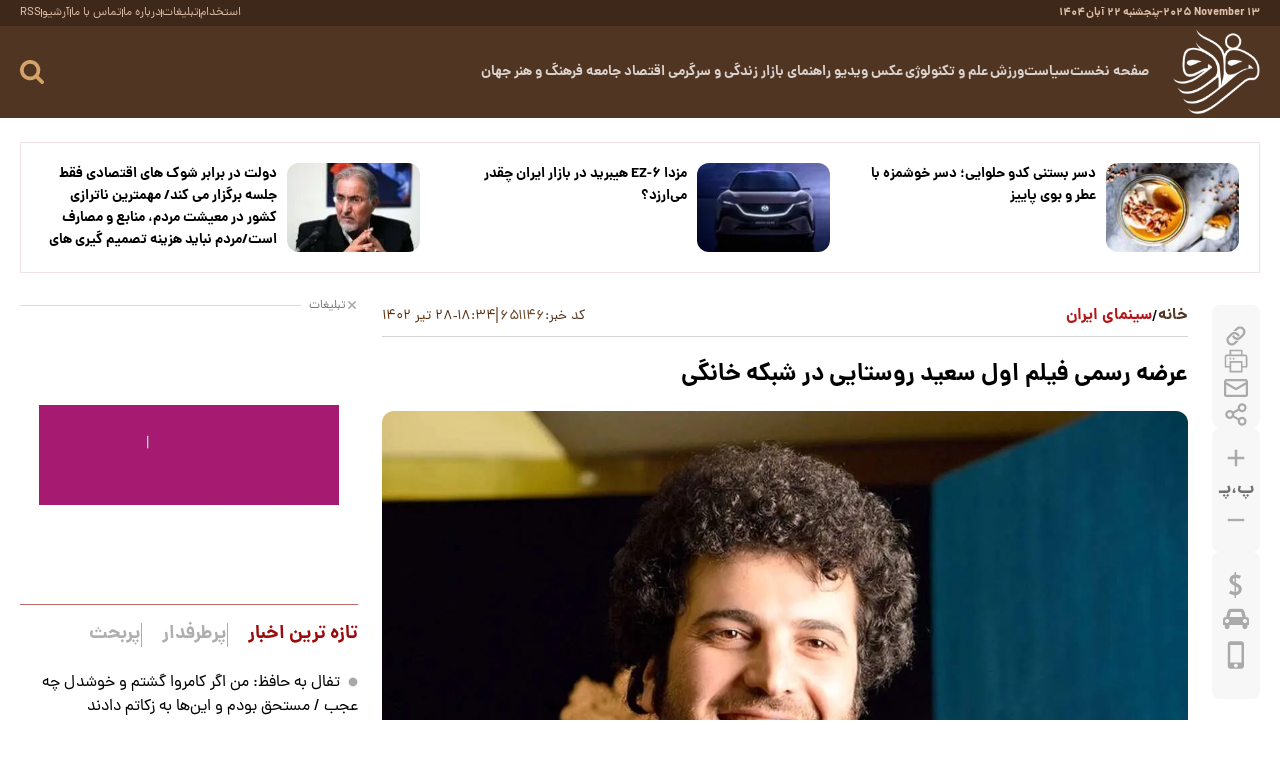

--- FILE ---
content_type: text/html; charset=UTF-8
request_url: https://fararu.com/fa/news/651146/%D8%B9%D8%B1%D8%B6%D9%87-%D8%B1%D8%B3%D9%85%DB%8C-%D9%81%DB%8C%D9%84%D9%85-%D8%A7%D9%88%D9%84-%D8%B3%D8%B9%DB%8C%D8%AF-%D8%B1%D9%88%D8%B3%D8%AA%D8%A7%DB%8C%DB%8C-%D8%AF%D8%B1-%D8%B4%D8%A8%DA%A9%D9%87-%D8%AE%D8%A7%D9%86%DA%AF%DB%8C
body_size: 47241
content:
<!doctype html>
<!--[if IE 9]><html class="ie ie9 lte9 dir-rtl lang-fa os-osx" lang="fa" data-ng-app="aasaamApp" dir="rtl"><![endif]-->
<!--[if (gt IE 9)|!(IE)]><!-->
<html class="dir-rtl lang-fa browser-chrome browser-chrome-131 os-osx" lang="fa" data-ng-app="aasaamApp" dir="rtl"><!--<![endif]-->

<head prefix="og: http://ogp.me/ns# fb: http://ogp.me/ns/fb#">
  <meta name="viewport" content="width=device-width, initial-scale=1">
  <meta charset="utf-8">
  <title>عرضه رسمی فیلم اول سعید روستایی در شبکه خانگی</title>
    <meta property="og:title" content="عرضه رسمی فیلم اول سعید روستایی در شبکه خانگی">
  <meta property="og:site_name" content="Fararu | فرارو">
      <meta name="keywords" content="شبکه خانگی,سعید روستایی,ابدو یک روز">
      <meta name="description" content="فیلم سینمایی «ابد و یک روز» ساخته سعید روستایی در شبکه نمایش خانگی عرضه شد.">
    <meta property="og:description" content="فیلم سینمایی «ابد و یک روز» ساخته سعید روستایی در شبکه نمایش خانگی عرضه شد.">
            <meta property="og:type" content="article">
          <meta property="og:url" content="https://fararu.com/fa/news/651146/%D8%B9%D8%B1%D8%B6%D9%87-%D8%B1%D8%B3%D9%85%DB%8C-%D9%81%DB%8C%D9%84%D9%85-%D8%A7%D9%88%D9%84-%D8%B3%D8%B9%DB%8C%D8%AF-%D8%B1%D9%88%D8%B3%D8%AA%D8%A7%DB%8C%DB%8C-%D8%AF%D8%B1-%D8%B4%D8%A8%DA%A9%D9%87-%D8%AE%D8%A7%D9%86%DA%AF%DB%8C">
          <meta property="og:image" content="https://cdn.fararu.com/thumbnail/OWVmOGEZHq6n/aK7Sm0DF7Q-3P8iPrsvgcu9JXLjMBD6s4N9K2HBWx2OYMTddgrj_1EBAtsEqOzpn/OWVmOGEZHq6n.jpg">
              <link href="https://assets.fararu.com/favicon.ico" type="image/x-icon" rel="icon">
      <link rel="apple-touch-icon" sizes="152x152" href="https://assets.fararu.com/favicon-152.png">
      <link rel="apple-touch-icon" sizes="144x144" href="https://assets.fararu.com/favicon-144.png">
      <link rel="apple-touch-icon" sizes="120x120" href="https://assets.fararu.com/favicon-120.png">
      <link rel="apple-touch-icon" sizes="114x114" href="https://assets.fararu.com/favicon-114.png">
      <link rel="apple-touch-icon" sizes="72x72" href="https://assets.fararu.com/favicon-72.png">
      <link rel="apple-touch-icon-precomposed" href="https://assets.fararu.com/favicon-57.png">
            <link href="https://fararu.com/fa/news/651146/%D8%B9%D8%B1%D8%B6%D9%87-%D8%B1%D8%B3%D9%85%DB%8C-%D9%81%DB%8C%D9%84%D9%85-%D8%A7%D9%88%D9%84-%D8%B3%D8%B9%DB%8C%D8%AF-%D8%B1%D9%88%D8%B3%D8%AA%D8%A7%DB%8C%DB%8C-%D8%AF%D8%B1-%D8%B4%D8%A8%DA%A9%D9%87-%D8%AE%D8%A7%D9%86%DA%AF%DB%8C" rel="canonical">

    <!-- CRITICAL-CSS -->

  <style type="text/css">
﻿html,body{padding:0;margin:0 auto;scroll-behavior:smooth}body,input,select,textarea{direction:rtl;font-family:"dana_regular"}h1,h2,h3,h4,h5,h6,strong,b{font-weight:400}h1,h2,h3,h4,h5,h6,ul,p{margin:0;padding:0}a{border:none;color:#000;outline:none;text-decoration:none}ul{list-style-type:none}@keyframes splide-loading{0%{transform:rotate(0)}to{transform:rotate(1turn)}}.splide__track--draggable{-webkit-touch-callout:none;-webkit-user-select:none;-ms-user-select:none;user-select:none}.splide__track--fade>.splide__list>.splide__slide{margin:0 !important;opacity:0;z-index:0}.splide__track--fade>.splide__list>.splide__slide.is-active{opacity:1;z-index:1}.splide--rtl{direction:rtl}.splide__track--ttb>.splide__list{display:block}.splide__container{box-sizing:border-box;position:relative}.splide__list{backface-visibility:hidden;display:-ms-flexbox;display:flex;height:100%;margin:0 !important;padding:0 !important}.splide.is-initialized:not(.is-active) .splide__list{display:block}.splide__pagination{-ms-flex-align:center;align-items:center;display:-ms-flexbox;display:flex;-ms-flex-wrap:wrap;flex-wrap:wrap;-ms-flex-pack:center;justify-content:center;margin:0;pointer-events:none}.splide__pagination li{display:inline-block;line-height:1;list-style-type:none;margin:0;pointer-events:auto}.splide:not(.is-overflow) .splide__pagination{display:none}.splide__progress__bar{width:0}.splide{position:relative;visibility:hidden}.splide.is-initialized,.splide.is-rendered{visibility:visible}.splide__slide{backface-visibility:hidden;box-sizing:border-box;-ms-flex-negative:0;flex-shrink:0;list-style-type:none !important;margin:0;position:relative}.splide__slide img{vertical-align:bottom}.splide__spinner{animation:splide-loading 1s linear infinite;border:2px solid #999;border-left-color:transparent;border-radius:50%;bottom:0;contain:strict;display:inline-block;height:20px;left:0;margin:auto;position:absolute;right:0;top:0;width:20px}.splide__sr{clip:rect(0 0 0 0);border:0;height:1px;margin:-1px;overflow:hidden;padding:0;position:absolute;width:1px}.splide__toggle.is-active .splide__toggle__play,.splide__toggle__pause{display:none}.splide__toggle.is-active .splide__toggle__pause{display:inline}.splide__track{overflow:hidden;position:relative;z-index:0}@font-face{font-display:swap;font-weight:normal;font-family:"dana_regular";src:url("/_v2/fonts/dana-regular.woff2") format("woff2")}@font-face{font-weight:normal;font-display:swap;font-family:"dana_bold";src:url("/_v2/fonts/dana-fanum-bold.woff2") format("woff2")}.main_header{margin-bottom:24px}.main_header .top_part{padding:4px 0;background-color:#3e2819}.main_header .top_part .main_wrapper{display:flex;align-items:center;justify-content:space-between}.main_header .top_part .date{gap:3px;display:flex;color:#ddbfa9;font-size:.7rem;align-items:center;font-family:"dana_bold"}.main_header .top_part .date time:first-child{direction:ltr}.main_header .top_part .tiny_menu_list{gap:8px;display:flex;align-items:center}.main_header .top_part .tiny_menu_list .tiny_menu_items{gap:8px;display:flex;line-height:8px;align-items:center}.main_header .top_part .tiny_menu_list .tiny_menu_items:last-child .line{display:none}.main_header .top_part .tiny_menu_list .tiny_menu_items:hover a{color:#fff}.main_header .top_part .tiny_menu_list .line{width:1px;height:8px;background-color:#ddbfa9}.main_header .top_part .tiny_menu_list a{color:#ddbfa9;text-shadow:0.2px 0.3px 0 rgba(0,0,0,0.2);font-size:.75rem;transition:.3s ease-in-out}.main_header .main_part{padding:4px 0;background-color:#513523}.main_header .main_part .parent{gap:16px;display:flex;align-items:center;justify-content:space-between}.main_header .main_part .logo h1{line-height:14px}.main_header .main_part .logo img{height:auto;display:block;max-width:100%}.main_header .main_part .header_details .parent_row{gap:16px;display:flex;align-items:center;justify-content:end}.main_header .main_part .search_languages{gap:16px;display:flex;align-items:center}.main_header .main_part .search_languages svg{fill:#fff;stroke:#fff}.main_header .main_part .main_nav,.main_header .main_part .mobile_search{line-height:8px}.main_header .main_part .mobile_search .search_parent{gap:8px;right:0;top:92px;height:0;padding:0;opacity:0;width:100%;display:grid;z-index:9999;position:absolute;visibility:hidden;transition:.3s ease-in-out;backdrop-filter:blur(4px);grid-template-columns:1fr 24px;background-color:rgba(0,0,0,0.5)}.main_header .main_part .mobile_search .search_parent svg{fill:#a81817}.main_header .main_part .mobile_search .search_input{padding:0 16px 0 0;height:50px;border:none;outline:0;font-size:1rem}.main_header .main_part .mobile_search .search{top:0;left:0;width:50px;height:50px;background:#fff;position:absolute}.main_header .main_part .mobile_search .visible{opacity:1;width:100%;height:100vh;visibility:visible}.main_header .main_part .sub_menu,.main_header .top_part_header{height:0;opacity:0;visibility:hidden}.main_header .main_part .desktop_search{line-height:8px;position:relative}.main_header .main_part .desktop_search .search_container{width:0;height:0;opacity:0;left:-17px;visibility:hidden;background-color:#513523;border:1px solid #3e2310}.main_header .main_part .desktop_search .visible{opacity:1;top:-21px;left:-16px;width:320px;height:auto;position:absolute;visibility:visible}.main_header .main_part .desktop_search .search_input{border:0;height:40px;outline:0;color:#fff;font-size:.9rem;padding-right:16px;width:calc(100% - 50px);background-color:#513523}.main_header .main_part .desktop_search .search_icon svg{fill:#d5a269}.main_header .main_part .desktop_search .search_button{left:0;top:-12px;z-index:1;position:absolute}.main_header .main_part .modal_parent .inner{left:0;text-align:right}@media only screen and (min-width: 800px){.main_header .main_part .parent{gap:24px;display:grid;grid-template-columns:87px 1fr}.main_header .main_part .header_details .parent_row{gap:50px;justify-content:space-between}.main_header .main_part .search_languages{gap:24px}.main_header .main_part .modal_parent .inner{gap:24px;display:flex;justify-content:center}.main_header .main_part .show_menu{display:none}}.main_header .main_part .show_menu{padding:0;border:none;cursor:pointer;line-height:8px;background-color:transparent}.main_header .main_part .show_menu svg{fill:#fff}.main_header .main_part .close_menu{display:block;cursor:pointer;margin-top:-3px;margin-bottom:16px}.main_header .main_part .close_menu svg{fill:#8e7d6b}.main_header .main_part .main_menu #nav_toggle{direction:rtl}.main_header .main_part .main_menu li,.main_header .main_part .sub_menu li{transition:.3s ease-in-out}.main_header .main_part .main_menu li:last-child{border:none;margin-bottom:0;border-bottom:none}.main_header .main_part .main_menu li a{font-size:.9rem;color:#5c3c23;transition:.3s ease-in-out;font-family:'dana_bold'}@media only screen and (max-width: 800px){.main_header .top_part{display:none}.main_header .main_part .logo{width:87px}.main_header .main_part .header_details{gap:9px;display:flex;flex-direction:column;width:calc(100% - 103px)}.main_header .main_part #desk_mode,.main_header .main_part .main_nav{order:1}.main_header .main_part .modal_parent{right:0;height:100vh;top:92px;opacity:0;width:100%;display:flex;z-index:99999;visibility:hidden;position:absolute;transition:.3s ease-in-out;backdrop-filter:blur(4px);background-color:rgba(0,0,0,0.5)}.main_header .main_part .modal_parent .inner{top:0;width:70%;overflow-y:auto;display:flex;overflow:auto;z-index:99999;position:absolute;height:100vh;padding:16px 0 16px 16px;background-color:#d5cbc1;justify-content:space-between}.main_header .main_part .main_menu #nav_toggle{height:100vh;overflow-y:scroll;scrollbar-width:none}.main_header .main_part .main_menu #nav_toggle::-webkit-scrollbar{display:none}.main_header .main_part .main_menu li{min-width:145px;line-height:23px;margin-bottom:8px;text-align:right;position:relative;padding-bottom:8px;padding-right:16px;border-bottom:1px solid #b9a99a}.main_header .main_part .main_menu li .sub_menu{gap:16px;display:flex;flex-direction:column}.main_header .main_part .main_menu li .sub_menu li{margin:0;padding:0;border:none;font-size:.85rem}.main_header .main_part .main_menu li a{align-items:center;display:inline-flex}}.main_header .main_part .main_menu li .submenu_mobile_icn{width:30px;cursor:pointer;padding-right:3px;display:inline-block}.main_header .main_part .main_menu li .submenu_mobile_icn svg{transform:rotate(180deg);cursor:pointer;fill:#5c3c23;transition:.3s ease-in-out;vertical-align:middle}.main_header .main_part .main_menu .active>a{color:#a67b46}.main_header .main_part .sub_menu li a{font-size:.83rem;font-family:"dana_regular"}@media only screen and (min-width: 800px){.main_header .main_part .close_menu,.main_header .main_part .main_menu li .submenu_mobile_icn,.main_header .main_part .tiny_menu_bottom{display:none}.main_header .main_part .main_menu #nav_toggle{gap:0 20px;display:flex;direction:rtl;flex-wrap:wrap;line-height:40px;align-items:center}.main_header .main_part .main_menu li{position:relative}.main_header .main_part .main_menu li:hover>a{color:#fff}.main_header .main_part .main_menu li:hover .sub_menu{opacity:1;filter:blur(0px);visibility:visible}.main_header .main_part .main_menu li a{color:#dbd2cd}.main_header .main_part .main_menu li .sub_menu li{line-height:23px}.main_header .main_part .main_menu li .sub_menu li:last-child:hover{border:none}.main_header .main_part .sub_menu{top:17px;right:0;width:140px;height:auto;z-index:1100000;margin-top:24px;padding-top:25px;filter:blur(10px);position:absolute;border-radius:6px;transition:.5s}.main_header .main_part .sub_menu::before{right:0;top:12px;content:'';display:block;position:absolute;margin-left:-10px;border-style:solid;color:#d4c9c3;border-width:0 0 13px 11px;border-left:11px solid transparent}.main_header .main_part .sub_menu li:last-child{margin-bottom:0;padding-bottom:8px;border-bottom:none}.main_header .main_part .sub_menu li a{color:#000;transition:.3s ease-in-out}.main_header .main_part .sub_menu li:hover a{color:#8a0000}.main_header .main_part .sub_menu .active>a{color:#a67b46}}@media only screen and (min-width: 800px) and (max-width: 800px){.main_header .main_part .sub_menu li{padding-top:8px;text-align:center}}@media only screen and (min-width: 800px) and (min-width: 800px){.main_header .main_part .sub_menu li{padding:8px 10px 0;background-color:#d4c9c3}.main_header .main_part .sub_menu li a{text-shadow:0.2px 0.3px 0 rgba(0,0,0,0.2);color:#442715}}.main_header .main_part .tiny_menu_bottom .tiny_menu_list{gap:16px;width:100%;display:flex;overflow:auto;white-space:nowrap;padding-bottom:8px;scrollbar-width:thin}.main_header .main_part .tiny_menu_bottom .tiny_menu_list::-webkit-scrollbar{width:8px;height:8px}.main_header .main_part .tiny_menu_bottom .tiny_menu_list li:hover a{color:#fca016}.main_header .main_part .tiny_menu_bottom .tiny_menu_list a{color:#fff;display:block;text-shadow:0.2px 0.3px 0 rgba(0,0,0,0.2);font-size:.87rem;transition:.3s ease-in-out}.main_header .main_part .submenu_show{opacity:1;height:auto;transition:.3s ease-in-out;visibility:visible;padding:24px 24px 24px 0}.main_header .top_part_header{width:0;padding:0}@media only screen and (min-width: 800px){.main_header .main_part_header .parent{grid-template-columns:60px 1fr}.main_header .main_part_header .sub_menu{top:4px}}.third_news{padding:20px;margin-bottom:32px;border:1px solid #efe0e3}.third_news .list{gap:30px}@media only screen and (max-width: 700px){.third_news .list{display:flex;flex-direction:column}}@media only screen and (min-width: 700px){.third_news .list{display:grid;grid-template-columns:repeat(3, 1fr)}}.third_news .items{gap:10px;display:grid;grid-template-columns:133px 1fr}.third_news .items:hover .title{color:#9b0b0b}.third_news img{object-fit:cover;border-radius:12px;aspect-ratio:1.4777777778}.third_news .title{overflow:hidden;font-size:.87rem;transition:.3s ease-in-out;display:-webkit-box;line-height:22px;-webkit-line-clamp:4;text-overflow:ellipsis;-webkit-box-orient:vertical;font-family:'dana_bold'}.top_info{margin-bottom:24px}.top_info .news_code{gap:2px;display:flex;line-height:8px;color:#513523;padding-left:2px;font-size:.9rem;align-items:center}.top_info .news_code span{color:#6e4d31}.top_info .id_comment{gap:8px;display:flex;flex-wrap:wrap;align-items:center}.top_info .breadcrumb_list,.top_info .id_comment div{align-items:center;gap:8px;display:flex}.top_info .id_comment .line{width:2px;height:16px;display:block;margin-top:-3px;background-color:#9f8c7b}@media only screen and (max-width: 600px){.top_info{padding-top:16px;border-top:1px solid #d9d9d9}.top_info .news_code{text-shadow:0.2px 0.3px 0 rgba(0,0,0,0.2)}.top_info .news_code span{font-size:.95rem;font-family:'dana_bold'}.top_info .id_comment{padding-bottom:8px;justify-content:center;justify-content:space-between;border-bottom:1px solid #d9d9d9}.top_info .breadcrumb{margin-bottom:16px;padding-bottom:12px;border-bottom:1px solid #d9d9d9}}.top_info .breadcrumb_list{line-height:16px;list-style-type:none;justify-content:center}.top_info .breadcrumb_list li{gap:8px;display:flex}.top_info .breadcrumb_list li a{color:#513523;transition:.3s ease-in-out;font-family:'dana_bold'}@media only screen and (max-width: 600px){.top_info .breadcrumb_list li a{font-size:1.2rem}.top_info .breadcrumb_list .line{font-size:1.4rem}}.top_info .breadcrumb_list li:last-child a{padding-top:1px;color:#b41416}.top_info .breadcrumb_list li:hover a{color:#d5a269}.top_info .breadcrumb_list .line{margin-top:3px;text-shadow:0.2px 0.3px 0 rgba(0,0,0,0.2)}@media only screen and (min-width: 600px){.top_info{gap:16px;display:flex;padding-bottom:8px;align-items:center;justify-content:space-between;border-bottom:1px solid #d4d4d4}.top_info .news_code span{text-shadow:0.2px 0.3px 0 rgba(0,0,0,0.2)}.top_info .breadcrumb_list .line,.top_info .breadcrumb_list li a{font-size:1rem}}.top_info .news_time time{gap:4px;display:flex;color:#5a3111;font-size:.9rem;align-items:center;justify-content:center}@media only screen and (max-width: 600px){.top_info .news_time .line{display:none}.top_info .news_time time{font-family:'dana_bold'}}.top_info .news_time .space{line-height:20px;padding-top:3px}.primary_files img,iframe{height:auto;display:block}.primary_files img{max-width:100%;width:100%;margin:0 auto;border-top-left-radius:12px;border-top-right-radius:12px}.primary_files audio,.primary_files video{width:100%;border-top-left-radius:12px;border-top-right-radius:12px}.article_header{margin-bottom:20px}.article_header .up_title{color:#696969;font-size:.9rem;line-height:28px;margin-bottom:8px;font-family:"dana_regular"}.article_header .title{color:#000;line-height:30px;font-family:'dana_bold'}@media only screen and (max-width: 800px){.article_header .title{font-size:1.2rem}}@media only screen and (min-width: 800px){.article_header .title{font-size:1.5rem}.main_header{position:sticky;top:0;z-index:1111}}iframe{width:100%;aspect-ratio:16/9;margin-bottom:16px;border-radius:12px}.primary_files video{height:auto;width:100%;max-width:100%;aspect-ratio:16/9;background-color:#000}.primary_files .audio_info,.primary_files .video_info{display:none}.primary_files svg{fill:#513523;stroke:#513523;transition:.3s ease-in-out}.lead{color:#502c12;font-size:1rem;line-height:27px;text-align:justify;padding:24px 16px 20px;border-bottom-left-radius:12px;border-bottom-right-radius:12px;background-color:#f4f0e7;text-shadow:0.2px 0.3px 0 rgba(0,0,0,0.2)}*{box-sizing:border-box;-moz-box-sizing:border-box;-webkit-box-sizing:border-box}* ::selection{color:#fff;background-color:#513523}.main_wrapper{padding:0 20px;margin:0 auto;max-width:1323px}@media only screen and (min-width: 1343px){.main_wrapper{padding:0}}body{background-color:#fff}button,input,textarea{font-family:"dana_regular"}button{padding:0;border:none;cursor:pointer;line-height:8px;background-color:transparent}.block{display:block}.res{display:block;text-decoration:none}.res>img{width:100%;height:auto;display:block;max-width:100%}.zxc>div{max-width:100%;margin:0 auto 24px auto}.zxc a{display:block}.zxc img{height:auto;margin:0 auto;display:block;max-width:100%}.twin_adv .close_adv{display:block;position:relative;margin-bottom:24px;border-top:1px solid #dbdbdb}.twin_adv .close_adv span{gap:4px;top:-9px;right:0;display:flex;color:#737373;cursor:pointer;padding-left:8px;font-size:0.75rem;position:absolute;align-items:center;background-color:#fff}.twin_adv .close_adv span svg{margin-top:-2px}.twin_adv .banner{display:flex;align-items:center;justify-content:center}@media only screen and (max-width: 800px){.twin_adv .banner{gap:12px;flex-wrap:wrap}}@media only screen and (min-width: 800px){.twin_adv .banner{gap:24px}}.single_adv .close_adv{display:block;position:relative;margin-bottom:24px;border-top:1px solid #dbdbdb}.single_adv .close_adv span{gap:4px;top:-9px;right:0;display:flex;color:#737373;cursor:pointer;padding-left:8px;font-size:0.75rem;position:absolute;align-items:center;background-color:#fff}.single_adv .close_adv span svg{margin-top:-2px}.single_adv .banner{display:flex;flex-wrap:wrap;align-items:center;justify-content:center}@media only screen and (max-width: 800px){.single_adv .banner{gap:12px}}@media only screen and (min-width: 800px){.single_adv .banner{gap:24px}}dl{margin:0}dl dt{color:#9b0b0b;font-family:"dana_bold"}dl dd{padding:4px 12px;text-align:end;cursor:pointer;border-radius:8px;margin:8px 0 36px;transition:0.3s ease-in-out;border:1px dotted #9b0b0b}dl dd:last-child{margin-bottom:0}dl dd a{color:#222;display:block;font-size:1rem;text-align:left;padding-top:3px;transition:0.3s ease-in-out}dl dd:hover{background-color:#9b0b0b;border:1px solid #9b0b0b}dl dd:hover a{color:#fff}.desktop_show{height:0;opacity:0;display:none;visibility:hidden}@media only screen and (min-width: 800px){.desktop_show{opacity:1;height:auto;display:block;visibility:visible}}@media only screen and (min-width: 800px){.mobile_show{height:0;opacity:0;display:none;visibility:hidden}}.sticky_notify{right:0;bottom:0;opacity:0;width:313px;padding:8px;z-index:9999;position:fixed;visibility:hidden;transition:0.5s ease-in-out}@media only screen and (min-width: 600px){.sticky_notify{bottom:55px}}@media screen and (max-width: 600px){.sticky_notify{width:100%}}.sticky_notify .sticky_img{width:25%}.sticky_notify .sticky_img img{border-radius:8px;transition:0.3s ease-in-out;filter:brightness(80%)}.sticky_notify .sticky_detail{width:75%}.sticky_notify .sticky_detail a{color:#fff;max-width:100%;overflow:hidden;text-shadow:0.2px 0.3px 0 rgba(0,0,0,0.2);font-size:0.87rem;transition:0.3s ease-in-out;display:-webkit-box;-webkit-line-clamp:3;text-overflow:ellipsis;-webkit-box-orient:vertical}.sticky_notify ul{margin:0;padding:6px;backdrop-filter:blur(10px);-webkit-backdrop-filter:blur(20px);background-color:rgba(0,0,0,0.8)}.sticky_notify ul li{gap:8px;display:flex;align-items:center}.sticky_notify ul li:hover img{filter:unset}#close_stiky_notify{border:0;cursor:pointer;margin-right:10px;padding:5px 8px 5px;display:inline-block;backdrop-filter:blur(10px);border-radius:8px 8px 0 0;-webkit-backdrop-filter:blur(20px);background-color:rgba(0,0,0,0.8)}#close_stiky_notify svg{fill:#fff;transition:0.3s ease-in-out;vertical-align:middle}#close_stiky_notify:hover svg{fill:#ff0000}.not_found .status_code{margin:215px 0;text-align:center}.not_found .status_code img{height:auto;display:block;max-width:100%;margin:0 auto 36px auto}.not_found .status_code p{gap:12px;color:#222;display:flex;font-size:1.7rem;line-height:37px;align-items:center;direction:rtl;justify-content:center;font-family:"dana_bold"}.not_found .status_code a{color:#fff;margin-top:24px;padding:4px 16px;border-radius:30px;transition:0.3s ease-in-out;display:inline-block;background-color:#9b0b0b;border:1px solid #9b0b0b;font-family:"dana_bold"}.not_found .status_code a:hover{color:#9b0b0b;background-color:#fff}::-webkit-scrollbar{width:8px}::-webkit-scrollbar-track{background:#f4e9e1;border-radius:10px}::-webkit-scrollbar-thumb{background:#a1887f;border-radius:10px;border:2px solid #f4e9e1}::-webkit-scrollbar-thumb:hover{background:#8d6e63}*{scrollbar-width:thin;scrollbar-color:#a1887f #f4e9e1}.same_header .header_section{display:flex;padding-top:24px;align-items:center;margin-bottom:24px;justify-content:space-between;border-top:1px solid #be6a68}.same_header .header_section .text{color:#9b0b0b;font-size:1.1rem;line-height:24px;font-family:"dana_bold"}.same_header .header_section .read_more{color:#525252;line-height:20px;font-size:0.87rem;transition:0.3s ease-in-out}.same_header .header_section .read_more:hover{color:#9b0b0b}.picture_box .picture_box_list{gap:10px;display:flex;flex-direction:column}.picture_box .picture_box_items{gap:8px;display:grid;padding-bottom:10px;direction:rtl;grid-template-columns:135px 1fr;border-bottom:1px solid #e4d3c9}@media only screen and (min-width: 800px){.picture_box .picture_box_items{grid-template-columns:90px 1fr}}.picture_box .picture_box_items:last-child{border-bottom:none;padding-bottom:0}.picture_box .picture_box_items:hover .title{color:#9b0d0c}.picture_box img{object-fit:cover;aspect-ratio:160/111}.picture_box .title{overflow:hidden;line-height:20px;font-size:0.9rem;transition:0.3s ease-in-out;display:-webkit-box;-webkit-line-clamp:3;text-overflow:ellipsis;-webkit-box-orient:vertical}.hidden_button{width:0;height:0;opacity:0;visibility:hidden}#scroll_to_top{left:25px;width:31px;height:31px;display:flex;bottom:265px;position:fixed;border-radius:50%;align-items:center;transition:0.3s ease-in-out;justify-content:center;background-color:#dcdcdc}@media only screen and (min-width: 800px){#scroll_to_top:hover{background-color:#8a0000}}.header_adv{position:relative}.header_adv>div{margin:0 auto;max-width:100%}.header_adv a{display:block}.header_adv img{width:100%;height:auto;margin:0 auto;display:block;max-width:100%}.header_adv .close_adv{top:1px;left:1px;z-index:1;display:block;cursor:pointer;position:absolute}.header_adv .close_adv span{width:20px;height:20px;padding:2px;display:flex;align-items:center;justify-content:center;background-color:#e0e0e0}#main_pollForm li{gap:8px;display:flex;align-items:center}#pollForm{width:100%}.pollform{margin-top:34px}.pollform .header_section{padding-top:17px;margin-bottom:16px}.pollform .title{font-size:1rem;margin-bottom:12px;font-family:"dana_bold"}.pollform ul{gap:6px;display:flex;flex-direction:column}.pollform li{padding-bottom:6px;border-bottom:1px solid #e6e6e6}.pollform li:last-child{border:none;padding-bottom:0}.pollform label{width:100%;color:#525252;cursor:pointer;font-size:0.9rem}.pollform input{margin:0 4px 0 0;accent-color:#9b0b0b}.pollform #copiedText_poll{display:none;position:absolute;top:-100%;font-size:0.9rem;text-align:center;padding:2px 8px;border-radius:8px;left:0}.pollform #pollStatus{bottom:0;width:100%;text-align:center;font-size:0.85rem;position:absolute;font-family:"dana_bold"}.pollform #pollStatus.red-text{padding:5px;color:#9b0b0b;border-radius:4px;background-color:#eee;border:1px solid #c80000}.pollform #pollStatus.green-text{padding:5px;color:#009b23;border-radius:4px;background-color:#eee;border:1px solid #28a745}.pollform #main_pollForm{display:none;position:relative;animation:fade-in 0.4s ease-in-out}@keyframes fade-in{from{opacity:0}to{opacity:1}}.pollform #main_pollForm.visible{display:block}.pollform #poll-output{display:none;animation:fade-in 0.4s ease-in-out}@keyframes fade-in{from{opacity:0}to{opacity:1}}.pollform #poll-output.visible{display:block}.pollform .poll_option_bar{display:flex;gap:16px;align-items:center}.pollform .poll_sum{gap:8px;display:flex;color:#9b0b0b;padding-top:16px;font-size:0.9rem;font-family:"dana_bold";border-top:1px solid #e6e6e6}.pollform #pollSubmit{flex-grow:3;border:none;color:#fff;cursor:pointer;font-size:1rem;padding:4px 10px;border-radius:4px;background-color:#9b0b0b;font-family:"dana_bold"}.pollform #response_poll{border:none;flex-grow:2;color:#000;font-size:1rem;cursor:pointer;padding:4px 10px;border-radius:4px;background-color:#e9e9e9;font-family:"dana_bold"}.pollform progress{-webkit-appearance:none;-moz-appearance:none;appearance:none}.pollform progress[value]{-webkit-appearance:none;-moz-appearance:none;appearance:none}.pollform progress:not([value]){-webkit-appearance:none;-moz-appearance:none;appearance:none}.pollform progress::-webkit-progress-bar{border-radius:3px;background:#F2F2F2}.pollform progress::-webkit-progress-value{border-radius:4px;background-color:#9b0b0b}.pollform progress{width:100%;height:6px;border-radius:4px;background:#F2F2F2}.pollform progress::-moz-progress-bar{border-radius:4px;background-color:#9b0b0b}.pollform #back_button_poll{background-color:#e9e9e9;border-radius:4px;text-align:center;margin-top:8px;margin-left:auto;margin-right:auto;padding:4px 10px;max-width:100px;font-size:0.9rem;color:#000;cursor:pointer;display:none;animation:fade-in 0.4s ease-in-out}@keyframes fade-in{from{opacity:0}to{opacity:1}}.pollform #back_button_poll.visible{display:block}.pollform .poll_button{gap:16px;display:flex;margin-top:16px;position:relative;margin-bottom:16px}.pollform .poll-statistics{padding:16px}.home .prices_menu,.landing .prices_menu,.sport_landing .prices_menu,.sub_landing .prices_menu,.tools .prices_menu,.blank .prices_menu{margin-bottom:24px}.home .prices_menu .list,.landing .prices_menu .list,.sport_landing .prices_menu .list,.sub_landing .prices_menu .list,.tools .prices_menu .list,.blank .prices_menu .list{display:flex;border-radius:6px;flex-direction:row}@media only screen and (max-width: 600px){.home .prices_menu .list,.landing .prices_menu .list,.sport_landing .prices_menu .list,.sub_landing .prices_menu .list,.tools .prices_menu .list,.blank .prices_menu .list{gap:12px;justify-content:center}}@media only screen and (min-width: 600px){.home .prices_menu .list,.landing .prices_menu .list,.sport_landing .prices_menu .list,.sub_landing .prices_menu .list,.tools .prices_menu .list,.blank .prices_menu .list{gap:16px}}.home .prices_menu .items,.landing .prices_menu .items,.sport_landing .prices_menu .items,.sub_landing .prices_menu .items,.tools .prices_menu .items,.blank .prices_menu .items{position:relative;transition:0.3s ease-in-out;padding:6px 6px 5px;background-color:#eee}@media only screen and (max-width: 600px){.home .prices_menu .items,.landing .prices_menu .items,.sport_landing .prices_menu .items,.sub_landing .prices_menu .items,.tools .prices_menu .items,.blank .prices_menu .items{width:38px;height:38px;line-height:12px;border-radius:50%}}@media only screen and (min-width: 600px){.home .prices_menu .items,.landing .prices_menu .items,.sport_landing .prices_menu .items,.sub_landing .prices_menu .items,.tools .prices_menu .items,.blank .prices_menu .items{border-radius:8px}}.home .prices_menu .items:hover,.landing .prices_menu .items:hover,.sport_landing .prices_menu .items:hover,.sub_landing .prices_menu .items:hover,.tools .prices_menu .items:hover,.blank .prices_menu .items:hover{background-color:#9b0b0b}.home .prices_menu .items:hover .text,.landing .prices_menu .items:hover .text,.sport_landing .prices_menu .items:hover .text,.sub_landing .prices_menu .items:hover .text,.tools .prices_menu .items:hover .text,.blank .prices_menu .items:hover .text{color:#fff}.home .prices_menu .items:hover svg,.landing .prices_menu .items:hover svg,.sport_landing .prices_menu .items:hover svg,.sub_landing .prices_menu .items:hover svg,.tools .prices_menu .items:hover svg,.blank .prices_menu .items:hover svg{fill:#fff}.home .prices_menu a,.landing .prices_menu a,.sport_landing .prices_menu a,.sub_landing .prices_menu a,.tools .prices_menu a,.blank .prices_menu a{display:flex;align-items:center;justify-content:center}@media only screen and (min-width: 600px){.home .prices_menu a,.landing .prices_menu a,.sport_landing .prices_menu a,.sub_landing .prices_menu a,.tools .prices_menu a,.blank .prices_menu a{gap:8px}}@media only screen and (max-width: 600px){.home .prices_menu .text,.landing .prices_menu .text,.sport_landing .prices_menu .text,.sub_landing .prices_menu .text,.tools .prices_menu .text,.blank .prices_menu .text{display:none}}@media only screen and (min-width: 600px){.home .prices_menu .text,.landing .prices_menu .text,.sport_landing .prices_menu .text,.sub_landing .prices_menu .text,.tools .prices_menu .text,.blank .prices_menu .text{font-size:0.9rem;transition:0.3s ease-in-out}}.home .prices_menu svg,.landing .prices_menu svg,.sport_landing .prices_menu svg,.sub_landing .prices_menu svg,.tools .prices_menu svg,.blank .prices_menu svg{fill:#aaa;transition:0.3s ease-in-out}@media only screen and (min-width: 600px){.home .prices_menu .car,.landing .prices_menu .car,.sport_landing .prices_menu .car,.sub_landing .prices_menu .car,.tools .prices_menu .car,.blank .prices_menu .car{width:26px;height:26px}}.icons_menu .list{gap:36px;display:flex;flex-direction:row;margin-bottom:24px;justify-content:center}.icons_menu .items{height:34px;line-height:12px}.icons_menu .items:hover svg{fill:#9b0b0b}.icons_menu a{display:flex;align-items:center;justify-content:center}.icons_menu svg{transition:0.3s ease-in-out;fill:#8e8985}.relative{position:relative}.sticky_adv{width:100%;position:relative;transition:0.3s ease-in-out}.sticky_adv .close_adv{top:0;left:0;z-index:1;display:block;cursor:pointer;position:absolute}.sticky_adv .close_adv span{width:20px;height:20px;padding:2px;display:flex;align-items:center;justify-content:center;background-color:#e0e0e0}.top_sticky div{margin-bottom:0}.bottom_sticky{right:0;width:100%;z-index:1111;position:fixed;transition:0.3s ease-in-out}.bottom_sticky div{margin-bottom:0}.home .bottom_sticky,.landing .bottom_sticky,.sport_landing .bottom_sticky,.sub_landing .bottom_sticky{bottom:0}.news .bottom_sticky{bottom:45px}.news .bottom_sticky .close_adv{display:none}.hidden_adv{height:0;opacity:0;visibility:hidden}.flash{margin-top:-2px;animation-name:flash;animation-duration:2.5s;animation-fill-mode:both;-webkit-animation-name:flash;-webkit-animation-duration:2.5s;-webkit-animation-fill-mode:both;animation-iteration-count:infinite;-webkit-animation-iteration-count:infinite}@-webkit-keyframes flash{0%,50%,100%{opacity:1}25%,75%{opacity:0}}@keyframes flash{0%,50%,100%{opacity:1}25%,75%{opacity:0}}.main_footer{padding:30px 0;background-color:#131313}@media only screen and (min-width: 800px){.main_footer{padding:60px 0}}.main_footer .main_part{gap:24px;display:flex;margin-bottom:24px;flex-direction:column}.main_footer .main_part .footer_menu_items:hover a{color:#fff}.main_footer .main_part a{color:#8e8985;transition:0.3s ease-in-out}.main_footer .main_part .active{color:#a80c0d}.main_footer .main_part .footer_tiny_menu_list{display:flex;gap:16px 24px;flex-wrap:wrap;align-items:center;justify-content:center}@media only screen and (max-width: 800px){.main_footer .main_part .footer_tiny_menu_list{display:none}}.main_footer .main_part .footer_tiny_menu_list a{font-size:1rem}.main_footer .main_part .footer_menu_list{display:flex;gap:16px 22px;flex-wrap:wrap;font-size:0.97rem;align-items:center;justify-content:center}.main_footer .bottom_part{gap:10px;display:flex;align-items:center;flex-direction:column;justify-content:center}.main_footer .bottom_part .copyright{font-size:0.8em;color:#8e8985}.main_footer .bottom_part .copyright a{transition:0.3s ease-in-out;color:#8e8985}.main_footer .bottom_part .copyright a:hover{color:#fff}.main_footer .bottom_part .asam{gap:8px;align-items:center;display:inline-flex;justify-content:center}.main_footer .bottom_part .asam:hover span{color:#fff}.main_footer .bottom_part .asam span{font-size:0.8rem;transition:0.3s ease-in-out;color:#8e8985}.news .edit_news{gap:4px;color:#fff;font-size:0.8rem;padding:8px 20px;border-radius:8px;transition:0.3s ease-in-out;align-items:center;margin-bottom:32px;display:inline-flex;border:1px solid #9b0b0b;background-color:#9b0b0b;font-family:"dana_bold"}.news .edit_news svg{fill:#fff;transition:0.3s ease-in-out}.news .edit_news:hover{color:#9b0b0b;background-color:#f7f7f7}.news .edit_news:hover svg{fill:#9b0b0b}.news .main_footer{margin-top:24px}@media only screen and (max-width: 800px){.news .main_footer{padding-bottom:50px}}@media only screen and (max-width: 800px){.news .news_parent{display:flex;flex-direction:column}}@media only screen and (min-width: 800px){.news .news_parent{gap:24px;display:grid;grid-template-columns:48px 65% 1fr}}@media only screen and (max-width: 800px){.news .news_parent .right_col{display:none}}@media only screen and (min-width: 800px){.news .news_parent .right_col{gap:24px;top:124px;display:flex;position:sticky;flex-direction:column}}.news .news_parent .right_col .share_box{gap:24px;width:48px;display:flex;padding:20px 0 0;border-radius:8px;align-items:center;flex-direction:column;background-color:#f7f7f7}.news .news_parent .right_col .share_box a,.news .news_parent .right_col .share_box button{line-height:8px;position:relative;transition:0.3s ease-in-out}.news .news_parent .right_col .share_box a:hover svg,.news .news_parent .right_col .share_box button:hover svg{fill:#9b0b0b}.news .news_parent .right_col .share_box .short_link{cursor:pointer;line-height:8px;position:relative;transition:0.3s ease-in-out}.news .news_parent .right_col .share_box .short_link:hover svg{fill:#9b0b0b}.news .news_parent .right_col .share_box svg{fill:#aaa;transition:0.3s ease-in-out}.news .news_parent .right_col .share_box .show_icons{display:flex;align-items:center;justify-content:center}.news .news_parent .right_col .share_box .show_icons .no_share{width:0;height:0;opacity:0;visibility:hidden}.news .news_parent .right_col .share_box .share_icons{height:0;opacity:0;visibility:hidden;transition:visibility 0.3s, height 0.3s ease-in-out}.news .news_parent .right_col .share_box .show_box{gap:24px;opacity:1;height:192px;display:flex;align-items:center;visibility:visible;padding-bottom:20px;flex-direction:column}.news .news_parent .right_col .tinyurl_copied{top:0;width:42px;right:-9px;display:none;padding:7px 0;color:#9b0b0b;font-size:0.8rem;position:absolute;background-color:#f7f7f7;font-family:"dana_bold"}.news .news_parent .right_col .font_tools{gap:4px;display:flex;padding:16px 0;border-radius:8px;align-items:center;flex-direction:column;background-color:#f7f7f7}.news .news_parent .right_col .font_tools #font_reset{gap:1px;margin:12px 0;display:flex;font-size:1.1rem;align-items:center}.news .news_parent .right_col .font_tools #font_reset span{color:#717171;transition:0.3s ease-in-out;font-family:"dana_bold"}.news .news_parent .right_col .font_tools #font_reset:hover span{color:#9b0b0b}.news .news_parent .right_col .font_tools #incfont svg,.news .news_parent .right_col .font_tools #decfont svg{fill:#aaa;transition:0.3s ease-in-out}.news .news_parent .right_col .font_tools #incfont:hover svg,.news .news_parent .right_col .font_tools #decfont:hover svg{fill:#9b0b0b}.news .news_parent .right_col .font_tools button{padding:0}.news .news_parent .right_col .prices_menu{gap:24px;display:flex;padding:20px 0;border-radius:8px;align-items:center;flex-direction:column;background-color:#f7f7f7}.news .news_parent .right_col .prices_menu a:hover svg{fill:#9b0b0b}.news .news_parent .right_col .prices_menu svg{fill:#aaa;transition:0.3s ease-in-out}@media only screen and (max-width: 800px){.news .news_parent .main_col{order:0}}.news .news_parent .main_col .mobile_font_tools{gap:8px;display:flex;margin-top:24px;border-radius:8px;align-items:center}.news .news_parent .main_col .mobile_font_tools #mobile_font_reset{gap:1px;width:45px;height:36px;padding:4px;display:flex;font-size:1.1rem;border-radius:4px;align-items:center;background-color:#f7f7f7}.news .news_parent .main_col .mobile_font_tools #mobile_font_reset span{color:#717171;transition:0.3s ease-in-out;font-family:"dana_bold"}.news .news_parent .main_col .mobile_font_tools #mobile_font_reset:focus-visible span{color:#9b0b0b}.news .news_parent .main_col .mobile_font_tools #mobile_incfont,.news .news_parent .main_col .mobile_font_tools #mobile_decfont{padding:4px;display:flex;border-radius:4px;align-items:center;justify-content:center;background-color:#f7f7f7}.news .news_parent .main_col .mobile_font_tools #mobile_incfont svg,.news .news_parent .main_col .mobile_font_tools #mobile_decfont svg{fill:#aaa;transition:0.3s ease-in-out}.news .news_parent .main_col .mobile_font_tools #mobile_incfont:focus-visible svg,.news .news_parent .main_col .mobile_font_tools #mobile_decfont:focus-visible svg{fill:#9b0b0b}.news .news_parent .main_col .mobile_font_tools button{padding:0}@media only screen and (max-width: 800px){.news .news_parent .left_col{order:1}}@media only screen and (min-width: 800px){.news .news_parent .left_col .related_videos{top:124px;position:sticky}}.news .news_parent .left_col .related_videos .list{gap:20px;display:flex;flex-direction:column}.news .news_parent .left_col .related_videos .items{gap:12px;display:grid;grid-template-columns:133px 1fr}.news .news_parent .left_col .related_videos .items:hover .title{color:#9b0b0b}.news .news_parent .left_col .related_videos .items:hover .play_icon{fill:#fff}.news .news_parent .left_col .related_videos .res{position:relative}.news .news_parent .left_col .related_videos img{object-fit:cover;border-radius:12px;aspect-ratio:133/90}.news .news_parent .left_col .related_videos .play_icon{top:53%;left:50%;opacity:0.7;fill:#a81817;position:absolute;transition:0.3s ease-in-out;transform:translate(-50%, -50%)}.news .news_parent .left_col .related_videos .up_title{color:#525252;overflow:hidden;font-size:0.85rem;margin-bottom:2px;display:-webkit-box;-webkit-line-clamp:1;text-overflow:ellipsis;-webkit-box-orient:vertical}.news .news_parent .left_col .related_videos .title{overflow:hidden;line-height:24px;font-size:0.87rem;transition:0.3s ease-in-out;display:-webkit-box;-webkit-line-clamp:3;text-overflow:ellipsis;-webkit-box-orient:vertical;font-family:"dana_bold"}.news .news_parent .left_col .first_adv_left .close_adv{display:block;position:relative;margin-bottom:24px;border-top:1px solid #dbdbdb}.news .news_parent .left_col .first_adv_left .close_adv span{gap:4px;top:-9px;right:0;display:flex;color:#737373;cursor:pointer;padding-left:8px;font-size:0.75rem;position:absolute;align-items:center;background-color:#fff}.news .news_parent .left_col .first_adv_left .close_adv span svg{margin-top:-2px}.news .news_parent .left_col .first_adv_left .banner{gap:12px;display:flex;flex-wrap:wrap;align-items:center;justify-content:center}.news .news_parent .left_col .circle_text_box{margin-bottom:24px}.news .news_parent .left_col .circle_text_box .list{gap:16px;display:flex;flex-direction:column}@media only screen and (min-width: 600px){.news .news_parent .left_col .circle_text_box .list{gap:12px;height:600px;overflow-y:scroll;padding-left:8px}}.news .news_parent .left_col .circle_text_box .list .items{gap:8px;width:100%;display:flex;padding-bottom:16px;flex-direction:column;border-bottom:1px solid #e4d3c9}@media only screen and (min-width: 600px){.news .news_parent .left_col .circle_text_box .list .items{gap:4px;padding-bottom:12px}}.news .news_parent .left_col .circle_text_box .list .items:last-child{padding:0;border:none}.news .news_parent .left_col .circle_text_box .list .items:hover .type_news svg{fill:#9b0d0c}.news .news_parent .left_col .circle_text_box .list .items:hover .title{color:#9b0d0c}.news .news_parent .left_col .circle_text_box .list .type_news{padding-left:5px}.news .news_parent .left_col .circle_text_box .list .type_news svg{fill:#aaa8a9;transition:0.3s ease-in-out;vertical-align:middle}.news .news_parent .left_col .circle_text_box .list .up_title{color:#232323;font-size:0.8rem}.news .news_parent .left_col .circle_text_box .list .title{font-size:1rem;transition:0.3s ease-in-out;text-align:right;font-family:"dana_bold"}.news .news_parent .left_col .circle_text_box .list .text{font-size:0.85rem}.news .news_parent .left_col .magazine{margin-bottom:24px}.news .news_parent .left_col .magazine .list{gap:20px}@media only screen and (max-width: 600px){.news .news_parent .left_col .magazine .list{display:flex;flex-direction:column}}@media only screen and (min-width: 600px) and (max-width: 800px){.news .news_parent .left_col .magazine .list{display:grid;grid-template-columns:repeat(2, 1fr)}}@media only screen and (min-width: 800px){.news .news_parent .left_col .magazine .list{display:flex;flex-direction:column}}.news .news_parent .left_col .magazine .items{gap:12px;display:flex;flex-direction:column}.news .news_parent .left_col .magazine .items:hover .title{color:#9b0b0b}@media only screen and (max-width: 600px){.news .news_parent .left_col .magazine .items{gap:16px;display:grid;grid-template-columns:135px 1fr}}.news .news_parent .left_col .magazine img{object-fit:cover;border-radius:12px;aspect-ratio:350/230}@media only screen and (min-width: 500px) and (max-width: 600px){.news .news_parent .left_col .magazine img{margin:0 auto;max-width:350px}}.news .news_parent .left_col .magazine .title{font-size:0.9rem;overflow:hidden;transition:0.3s ease-in-out;display:-webkit-box;-webkit-line-clamp:3;text-overflow:ellipsis;-webkit-box-orient:vertical;font-family:"dana_bold"}.news .news_parent .left_col .text_adv{margin-bottom:24px;padding-bottom:16px;background-color:#f6f2e7}.news .news_parent .left_col .text_adv .header_section{padding-right:16px;border-color:#513523}.news .news_parent .left_col .text_adv .header_section .text{color:#513523}.news .news_parent .left_col .text_adv .zxc{gap:8px;display:flex;padding:0 15px;flex-wrap:wrap;align-items:center}.news .news_parent .left_col .text_adv .zxc>div{margin:0;padding:3px 8px;border-radius:8px;transition:0.3s ease-in-out;background-color:#fff}.news .news_parent .left_col .text_adv .zxc>div:hover{background-color:#513523}.news .news_parent .left_col .text_adv .zxc>div:hover a,.news .news_parent .left_col .text_adv .zxc>div:hover p{color:#fff}.news .news_parent .left_col .text_adv .zxc a,.news .news_parent .left_col .text_adv .zxc p{font-size:0.9rem;color:#513523;transition:0.3s ease-in-out}.news .news_parent .left_col .text_box{margin-bottom:24px}.news .news_parent .left_col .text_box .list{gap:14px;display:flex;align-items:center;flex-direction:column}@media only screen and (min-width: 800px){.news .news_parent .left_col .text_box .list{height:400px;padding-left:8px;overflow-y:scroll}}.news .news_parent .left_col .text_box .list .items{width:100%;padding-bottom:14px;border-bottom:1px solid #e4d3c9}.news .news_parent .left_col .text_box .list .items:last-child{padding-bottom:0;border-bottom:none}.news .news_parent .left_col .text_box .list .items:hover .title{color:#9b0d0c}.news .news_parent .left_col .text_box .list .title{display:block;font-size:0.9rem;transition:0.3s ease-in-out;text-shadow:0.2px 0.3px 0 rgba(0,0,0,0.2)}.news #news_page_article{margin-bottom:24px}.news #news_page_article .last_adv{margin-top:24px}.news #news_page_article #echo_detail{margin-top:24px;direction:rtl}.news #news_page_article #echo_detail h1,.news #news_page_article #echo_detail h2,.news #news_page_article #echo_detail h3,.news #news_page_article #echo_detail h4,.news #news_page_article #echo_detail h5,.news #news_page_article #echo_detail h6{color:#000}.news #news_page_article #echo_detail ul{gap:8px;margin:0;display:flex;padding:8px 30px;flex-direction:column}.news #news_page_article #echo_detail ul li{gap:8px;font-size:1rem;line-height:28px;color:#513523;text-shadow:0.2px 0.3px 0 rgba(0,0,0,0.2);display:inline-block}.news #news_page_article #echo_detail ul li:last-child{margin-bottom:0}.news #news_page_article #echo_detail ul li::before{content:"-";font-size:2rem;display:inline;color:#9b0b0b;padding-top:5px;padding-left:8px;vertical-align:middle;font-family:"dana_regular"}.news #news_page_article #echo_detail ol{gap:8px;margin:0;display:flex;padding:8px 49px;flex-direction:column;list-style-type:persian}.news #news_page_article #echo_detail ol li{font-size:1rem;line-height:28px;text-shadow:0.2px 0.3px 0 rgba(0,0,0,0.2);color:#513523;padding-right:3px}.news #news_page_article #echo_detail ol li::marker{color:#9b0b0b;font-size:1.2rem;font-family:"dana_regular"}.news #news_page_article #echo_detail hr{margin:8px 0;border:1px solid #f5f3f3}.news #news_page_article #echo_detail div{color:#000}.news #news_page_article #echo_detail div img{padding:0;height:auto;display:block;max-width:100%;border-radius:12px}.news #news_page_article #echo_detail div a{color:#9b0b0b}.news #news_page_article #echo_detail p{padding:8px 0;color:#000;line-height:28px;text-shadow:0.2px 0.3px 0 rgba(0,0,0,0.2)}.news #news_page_article #echo_detail p:first-child{padding-top:0}@media only screen and (max-width: 600px){.news #news_page_article #echo_detail p{font-size:0.87rem}}@media only screen and (min-width: 600px){.news #news_page_article #echo_detail p{font-size:0.95rem}}.news #news_page_article #echo_detail p a{color:#9b0b0b;font-family:"dana_bold"}.news #news_page_article #echo_detail p img{padding:0;height:auto;display:block;max-width:100%;border-radius:12px}.news #news_page_article #echo_detail p em{font-style:italic;color:#282828 !important}.news #news_page_article #echo_detail p iframe{margin-bottom:0}.news #news_page_article #echo_detail strong{font-family:"dana_bold"}.news #news_page_article #echo_detail blockquote{width:80%;padding:8px 16px;margin:16px auto;border-radius:8px;background-color:#f4f0e7;border-right:3px solid #513523}.news #news_page_article #echo_detail blockquote p{padding:0;font-size:0.9rem;text-shadow:0.2px 0.3px 0 rgba(0,0,0,0.2);margin-bottom:8px;color:#513523;font-family:"dana_bold"}.news #news_page_article #echo_detail blockquote p:last-child{margin-bottom:0}.news #news_page_article #echo_detail blockquote::before{width:100%;display:block;transform:rotate(180deg);text-align:end;line-height:8px;margin-bottom:8px;content:url("data:image/svg+xml,%3Csvg xmlns='http://www.w3.org/2000/svg' width='30' height='30' viewBox='0 0 24 24'%3E%3Cpath fill='%235c3c27' d='M6.5 10c-.223 0-.437.034-.65.065c.069-.232.14-.468.254-.68c.114-.308.292-.575.469-.844c.148-.291.409-.488.601-.737c.201-.242.475-.403.692-.604c.213-.21.492-.315.714-.463c.232-.133.434-.28.65-.35l.539-.222l.474-.197l-.485-1.938l-.597.144c-.191.048-.424.104-.689.171c-.271.05-.56.187-.882.312c-.318.142-.686.238-1.028.466c-.344.218-.741.4-1.091.692c-.339.301-.748.562-1.05.945c-.33.358-.656.734-.909 1.162c-.293.408-.492.856-.702 1.299c-.19.443-.343.896-.468 1.336c-.237.882-.343 1.72-.384 2.437c-.034.718-.014 1.315.028 1.747c.015.204.043.402.063.539l.025.168l.026-.006A4.5 4.5 0 1 0 6.5 10m11 0c-.223 0-.437.034-.65.065c.069-.232.14-.468.254-.68c.114-.308.292-.575.469-.844c.148-.291.409-.488.601-.737c.201-.242.475-.403.692-.604c.213-.21.492-.315.714-.463c.232-.133.434-.28.65-.35l.539-.222l.474-.197l-.485-1.938l-.597.144c-.191.048-.424.104-.689.171c-.271.05-.56.187-.882.312c-.317.143-.686.238-1.028.467c-.344.218-.741.4-1.091.692c-.339.301-.748.562-1.05.944c-.33.358-.656.734-.909 1.162c-.293.408-.492.856-.702 1.299c-.19.443-.343.896-.468 1.336c-.237.882-.343 1.72-.384 2.437c-.034.718-.014 1.315.028 1.747c.015.204.043.402.063.539l.025.168l.026-.006A4.5 4.5 0 1 0 17.5 10'/%3E%3C/svg%3E")}.news #news_page_article #echo_detail blockquote::after{width:100%;display:block;text-align:end;line-height:8px;content:url("data:image/svg+xml,%3Csvg xmlns='http://www.w3.org/2000/svg' width='30' height='30' viewBox='0 0 24 24'%3E%3Cpath fill='%235c3c27' d='M6.5 10c-.223 0-.437.034-.65.065c.069-.232.14-.468.254-.68c.114-.308.292-.575.469-.844c.148-.291.409-.488.601-.737c.201-.242.475-.403.692-.604c.213-.21.492-.315.714-.463c.232-.133.434-.28.65-.35l.539-.222l.474-.197l-.485-1.938l-.597.144c-.191.048-.424.104-.689.171c-.271.05-.56.187-.882.312c-.318.142-.686.238-1.028.466c-.344.218-.741.4-1.091.692c-.339.301-.748.562-1.05.945c-.33.358-.656.734-.909 1.162c-.293.408-.492.856-.702 1.299c-.19.443-.343.896-.468 1.336c-.237.882-.343 1.72-.384 2.437c-.034.718-.014 1.315.028 1.747c.015.204.043.402.063.539l.025.168l.026-.006A4.5 4.5 0 1 0 6.5 10m11 0c-.223 0-.437.034-.65.065c.069-.232.14-.468.254-.68c.114-.308.292-.575.469-.844c.148-.291.409-.488.601-.737c.201-.242.475-.403.692-.604c.213-.21.492-.315.714-.463c.232-.133.434-.28.65-.35l.539-.222l.474-.197l-.485-1.938l-.597.144c-.191.048-.424.104-.689.171c-.271.05-.56.187-.882.312c-.317.143-.686.238-1.028.467c-.344.218-.741.4-1.091.692c-.339.301-.748.562-1.05.944c-.33.358-.656.734-.909 1.162c-.293.408-.492.856-.702 1.299c-.19.443-.343.896-.468 1.336c-.237.882-.343 1.72-.384 2.437c-.034.718-.014 1.315.028 1.747c.015.204.043.402.063.539l.025.168l.026-.006A4.5 4.5 0 1 0 17.5 10'/%3E%3C/svg%3E")}.news #news_page_article #echo_detail .table_res{padding:8px 0;overflow-x:scroll;scrollbar-width:thin}.news #news_page_article #echo_detail .table_res::-webkit-scrollbar{width:8px;height:8px;display:none}.news #news_page_article #echo_detail caption{padding:8px;font-size:0.9rem;text-align:center;color:#513523;font-family:"dana_bold";border-top:1px solid #513523;border-left:1px solid #513523;border-right:1px solid #513523}.news #news_page_article #echo_detail table{width:100%;border:none;padding:16px;max-width:100%;text-align:center;border-radius:8px;background-color:#fff;border-collapse:collapse}.news #news_page_article #echo_detail table img{width:40px;height:auto;display:block}.news #news_page_article #echo_detail table tr,.news #news_page_article #echo_detail table th,.news #news_page_article #echo_detail table td{border:none}.news #news_page_article #echo_detail table thead{display:block;background-color:#fff;border-top-left-radius:8px;border-top-right-radius:8px}.news #news_page_article #echo_detail table thead tr{display:flex;padding:16px;align-items:center;border-top-left-radius:8px;border-top-right-radius:8px;border-top:1px solid #d2cac4;border-left:1px solid #d2cac4;border-right:1px solid #d2cac4}.news #news_page_article #echo_detail table thead th{width:100%;color:#9b0b0b;font-weight:400;border-top-left-radius:8px;border-top-right-radius:8px;font-family:"dana_bold"}@media only screen and (max-width: 500px){.news #news_page_article #echo_detail table thead th{min-width:100px}}.news #news_page_article #echo_detail table thead th span{color:#9b0b0b;padding-right:4px;display:inline-block;font-family:"dana_regular"}.news #news_page_article #echo_detail table tbody{text-align:center}.news #news_page_article #echo_detail table tbody tr{display:flex;padding:12px 16px;align-items:center;background-color:#f6f4ed;border-left:1px solid #d2cac4;border-right:1px solid #d2cac4}.news #news_page_article #echo_detail table tbody tr:first-child{border-top-left-radius:8px;border-top-right-radius:8px;border-top:1px solid #d2cac4}.news #news_page_article #echo_detail table tbody tr:last-child{border-bottom-left-radius:8px;border-bottom-right-radius:8px;border-bottom:1px solid #d2cac4}.news #news_page_article #echo_detail table tbody tr:nth-child(2n+1){background-color:#fff}.news #news_page_article #echo_detail table tbody tr:nth-child(2n+1) td{color:#000}.news #news_page_article #echo_detail table tbody tr td{width:100%}.news #news_page_article #echo_detail table tbody th{color:#000}.news #news_page_article #echo_detail table tbody td{font-size:1rem;text-shadow:0.2px 0.3px 0 rgba(0,0,0,0.2)}@media only screen and (min-width: 500px){.news #news_page_article #echo_detail .video_attach,.news #news_page_article #echo_detail .video_twig,.news #news_page_article #echo_detail .audio_twig,.news #news_page_article #echo_detail .gallery_attach,.news #news_page_article #echo_detail .inline_gallery{width:80%}}.news #news_page_article #echo_detail .video_attach,.news #news_page_article #echo_detail .video_twig,.news #news_page_article #echo_detail .audio_twig,.news #news_page_article #echo_detail div img,.news #news_page_article #echo_detail p img{margin:0 auto}.news #news_page_article #echo_detail .attach_file{display:flex;margin:16px 0;justify-content:center}.news #news_page_article #echo_detail .attach_file a{gap:4px;color:#000;display:flex;font-size:0.8rem;padding:4px 16px;text-shadow:0.2px 0.3px 0 rgba(0,0,0,0.2);border-radius:4px;transition:0.3s ease-in-out;align-items:center;justify-content:center;border:1px solid #513523}.news #news_page_article #echo_detail .attach_file a:hover{color:#000;background-color:#513523}.news #news_page_article #echo_detail .attach_file a:hover svg{fill:#000;stroke:#000}.news #news_page_article #echo_detail .attach_file svg{transition:0.3s ease-in-out;fill:#513523;stroke:#513523}.news #news_page_article #echo_detail .inline_gallery{margin:8px auto}.news #news_page_article #echo_detail .inline_gallery ul{gap:0;position:relative;flex-direction:row;list-style-type:none}.news #news_page_article #echo_detail .inline_gallery ul li{margin-bottom:0}.news #news_page_article #echo_detail .inline_gallery ul li::before{display:none}.news #news_page_article #echo_detail .inline_gallery ul li img{padding:0;width:100%;height:auto;margin:0 auto;display:block;max-width:100%;border-radius:8px}.news #news_page_article #echo_detail .inline_gallery .splide__arrow--prev{right:16px;transform:rotate(180deg);position:absolute;transition:0.3s ease-in-out;border-radius:50%;background-color:#fff}@media only screen and (min-width: 800px){.news #news_page_article #echo_detail .inline_gallery .splide__arrow--prev{opacity:0.5}}.news #news_page_article #echo_detail .inline_gallery .splide__arrow--prev::before{content:url("data:image/svg+xml,%3Csvg xmlns='http://www.w3.org/2000/svg' width='35' height='35' viewBox='0 0 24 24'%3E%3Cpath fill='none' stroke='%2355565b' stroke-linecap='round' stroke-linejoin='round' stroke-width='2.5' d='m14 7l-5 5m0 0l5 5'/%3E%3C/svg%3E")}.news #news_page_article #echo_detail .inline_gallery .splide__arrow--prev:hover{opacity:1}.news #news_page_article #echo_detail .inline_gallery .splide__arrow--next{left:16px;position:absolute;transition:0.3s ease-in-out;border-radius:50%;background-color:#fff}@media only screen and (min-width: 800px){.news #news_page_article #echo_detail .inline_gallery .splide__arrow--next{opacity:0.5}}.news #news_page_article #echo_detail .inline_gallery .splide__arrow--next::before{content:url("data:image/svg+xml,%3Csvg xmlns='http://www.w3.org/2000/svg' width='35' height='35' viewBox='0 0 24 24'%3E%3Cpath fill='none' stroke='%2355565b' stroke-linecap='round' stroke-linejoin='round' stroke-width='2.5' d='m14 7l-5 5m0 0l5 5'/%3E%3C/svg%3E")}.news #news_page_article #echo_detail .inline_gallery .splide__arrow--next:hover{opacity:1}.news #news_page_article #echo_detail .inline_gallery .splide__arrow{top:38%;z-index:4;border:none;opacity:0.7;cursor:pointer;line-height:8px;position:absolute;transition:0.3s ease-in-out;background-color:#fff}@media only screen and (min-width: 700px){.news #news_page_article #echo_detail .inline_gallery .splide__arrow{top:46%}}.news #news_page_article #echo_detail .inline_gallery .splide__arrow:hover{opacity:1}.news #news_page_article #echo_detail .inline_gallery .splide__arrow svg{display:none}.news #news_page_article #echo_detail .inline_gallery .splide__pagination{gap:8px;z-index:4;display:flex;align-items:center}.news #news_page_article #echo_detail .inline_gallery .splide__pagination button{padding:0;width:10px;height:10px;border:none;cursor:pointer;border-radius:50%;background-color:#dfdfdf}.news #news_page_article #echo_detail .inline_gallery .splide__pagination .is-active{opacity:1;transition:0.3s ease-in-out;background-color:#9b0d0c}.news #news_page_article #echo_detail .gallery_attach{margin:16px auto}.news #news_page_article #echo_detail .gallery_attach_list{gap:16px;margin:0;padding:0;display:flex;flex-direction:column}.news #news_page_article #echo_detail .gallery_attach_list li{display:block}.news #news_page_article #echo_detail .gallery_attach_list li::before{display:none}.news #news_page_article #echo_detail video{width:100%;height:auto;max-width:100%;aspect-ratio:16/9;border-radius:12px;background-color:#000}.news #news_page_article #echo_detail audio{width:100%}.news #news_page_article #echo_detail .video_info,.news #news_page_article #echo_detail .audio_info{font-size:0.8rem;text-align:center;color:#513523}.news #news_page_article #echo_detail .video_info a,.news #news_page_article #echo_detail .audio_info a{gap:3px;width:120px;color:#000;display:flex;font-size:0.9rem;text-shadow:0.2px 0.3px 0 rgba(0,0,0,0.2);padding:0 0 0 8px;border-radius:4px;transition:0.3s ease-in-out;align-items:center;justify-content:center;margin:8px auto 0 auto;border:1px solid #d5a269}.news #news_page_article #echo_detail .video_info a:hover,.news #news_page_article #echo_detail .audio_info a:hover{color:#fff;background-color:#513523}.news #news_page_article #echo_detail .video_info a:hover svg,.news #news_page_article #echo_detail .audio_info a:hover svg{fill:#fff;stroke:#fff}.news #news_page_article #echo_detail .video_info svg,.news #news_page_article #echo_detail .audio_info svg{margin-top:3px;fill:#9b0b0b;stroke:#9b0b0b;transition:0.3s ease-in-out;vertical-align:bottom}.news #news_page_article #echo_detail .video_info .seperator,.news #news_page_article #echo_detail .audio_info .seperator{width:2px;height:12px;margin:0 2px;display:inline-block;vertical-align:middle;background-color:#d5a269}.news #news_page_article #echo_detail .secondary_info{gap:8px;display:flex;flex-wrap:wrap;padding:16px 0;align-items:center;justify-content:center}.news #news_page_article #echo_detail .secondary_info .news_author{gap:6px;display:flex;align-items:center}@media only screen and (min-width: 700px){.news #news_page_article #echo_detail .secondary_info .news_author{order:0}}@media only screen and (max-width: 700px){.news #news_page_article #echo_detail .secondary_info .news_author{width:100%;justify-content:center}}.news #news_page_article #echo_detail .secondary_info .news_author a{gap:8px;display:flex;text-shadow:0.2px 0.3px 0 rgba(0,0,0,0.2);align-items:center}@media only screen and (max-width: 700px){.news #news_page_article #echo_detail .secondary_info .news_author a{justify-content:center}}.news #news_page_article #echo_detail .secondary_info .news_author a:hover span{color:#9b0b0b}.news #news_page_article #echo_detail .secondary_info .news_author span{color:#000;font-size:0.8rem;transition:0.3s ease-in-out}.news #news_page_article #echo_detail .secondary_info .news_author img{padding:0;width:50px;height:50px;display:block;border-radius:50%;border:2px solid #9b0b0b}.news #news_page_article #echo_detail .secondary_info .furtherـinformation{width:100%;text-align:center}@media only screen and (min-width: 700px){.news #news_page_article #echo_detail .secondary_info .furtherـinformation{order:2}}.news #news_page_article #echo_detail .secondary_info .furtherـinformation .writers{font-size:0.8rem;color:#a81817}.news #news_page_article #echo_detail .secondary_info .furtherـinformation .writer_name{color:#222;font-size:0.8rem;text-shadow:0.2px 0.3px 0 rgba(0,0,0,0.2)}.news #news_page_article #echo_detail .secondary_info .furtherـinformation a{color:#000}.news #news_page_article #echo_detail .secondary_info .furtherـinformation .pipe{padding:0 4px}.news #news_page_article #echo_detail .secondary_info .furtherـinformation .pipe:last-child{display:none}.news #news_page_article #echo_detail .secondary_info .furtherـinformation .pipe svg{vertical-align:middle}.news #news_page_article #echo_detail .echo_detail_adv img{width:100%;border-radius:0}.news #news_page_article #echo_detail #link_helper_box .helper_link{margin:12px auto;background-color:#f6f2e7}@media only screen and (min-width: 800px){.news #news_page_article #echo_detail #link_helper_box .helper_link{width:80%}}.news #news_page_article #echo_detail #link_helper_box .header_section{padding-right:16px}.news #news_page_article #echo_detail #link_helper_box ul{gap:8px;margin:0;display:flex;padding:0 15px 15px;align-items:center;list-style-type:none;flex-direction:column}.news #news_page_article #echo_detail #link_helper_box ul li{width:100%;line-height:24px;position:relative;font-family:"dana_regular"}.news #news_page_article #echo_detail #link_helper_box ul li::before{top:7px;right:0;padding:0;content:"";width:8.5px;height:8.5px;display:block;border-radius:50%;position:absolute;transition:0.3s ease-in-out;background-color:#aaa8a9}.news #news_page_article #echo_detail #link_helper_box ul li:hover::before{background-color:#9b0d0c}.news #news_page_article #echo_detail #link_helper_box ul a{color:#000;display:block;text-shadow:0.2px 0.3px 0 rgba(0,0,0,0.2);font-size:0.85rem;padding-right:22px}.news #news_page_article #echo_detail .inline_box_theme1{gap:12px;width:80%;padding:16px;margin:8px auto;border-radius:12px;transition:0.3s ease-in-out;border:1px solid #eee4dd;background-color:#f4f4f4}.news #news_page_article #echo_detail .inline_box_theme1:hover{background-color:#ececec}@media only screen and (max-width: 600px){.news #news_page_article #echo_detail .inline_box_theme1{display:flex;min-height:290px;flex-direction:column}}@media only screen and (min-width: 600px){.news #news_page_article #echo_detail .inline_box_theme1{gap:8px;display:grid;min-height:120px;grid-template-columns:133px 1fr}}.news #news_page_article #echo_detail .inline_box_theme1 .image a{margin:0;padding:0;display:block}.news #news_page_article #echo_detail .inline_box_theme1 .image img{margin:0;padding:0;width:100%;height:auto;display:block;border-radius:12px}.news #news_page_article #echo_detail .inline_box_theme1 .content{gap:4px;display:flex;flex-direction:column}.news #news_page_article #echo_detail .inline_box_theme1 .title{color:#9b0b0b;font-size:0.9rem;font-family:"dana_bold"}.news #news_page_article #echo_detail .inline_box_theme1 .lead_news{margin:0;padding:0;line-height:24px;font-size:0.8rem;background-color:transparent}.news #news_page_article #echo_detail .inline_box_theme2{width:80%;padding:16px;margin:8px auto;border-radius:12px;border:1px solid #eee4dd;background-color:#f4f4f4}.news #news_page_article #echo_detail .inline_box_theme2:hover .title{color:#525252}.news #news_page_article #echo_detail .inline_box_theme2:hover .title::before{color:#9b0b0b}.news #news_page_article #echo_detail .inline_box_theme2 .title{display:block;color:#9b0b0b;font-size:1rem;transition:0.3s ease-in-out;font-family:"dana_bold"}.news #news_page_article #echo_detail .inline_box_theme2 .title::before{content:".";width:16px;font-size:3rem;color:#aaa8a9;line-height:8px;transition:0.3s ease-in-out;display:inline-block}.news #news_page_article #echo_detail .inline_box_theme3{gap:12px;width:80%;padding:16px;margin:8px auto;border-radius:12px;transition:0.3s ease-in-out;border:1px solid #eee4dd;background-color:#f4f4f4}.news #news_page_article #echo_detail .inline_box_theme3:hover{background-color:#ececec}@media only screen and (max-width: 600px){.news #news_page_article #echo_detail .inline_box_theme3{display:flex;min-height:290px;flex-direction:column}}@media only screen and (min-width: 600px){.news #news_page_article #echo_detail .inline_box_theme3{gap:8px;display:grid;min-height:134px;align-items:center;grid-template-columns:133px 1fr}}.news #news_page_article #echo_detail .inline_box_theme3 .image a{margin:0;padding:0;display:block}.news #news_page_article #echo_detail .inline_box_theme3 .image img{margin:0;padding:0;width:100%;height:auto;display:block;object-fit:cover;border-radius:12px;aspect-ratio:133/100}.news #news_page_article #echo_detail .inline_box_theme3 .content{gap:4px;display:flex;flex-direction:column}.news #news_page_article #echo_detail .inline_box_theme3 .title{color:#9b0b0b;font-size:0.9rem;font-family:"dana_bold"}.news #news_page_article #echo_detail .inline_box_theme3 .lead{margin:0;padding:0;line-height:24px;font-size:0.8rem}.news #news_page_article #echo_detail .related_news{margin:12px auto;background-color:#f6f2e7}@media only screen and (min-width: 800px){.news #news_page_article #echo_detail .related_news{width:80%}}.news #news_page_article #echo_detail .related_news .header_section{padding-right:16px}.news #news_page_article #echo_detail .related_news .text_box_list{gap:8px;padding:0 16px 16px;display:flex;align-items:center;flex-direction:column}.news #news_page_article #echo_detail .related_news .text_box_item{gap:12px;width:100%;display:flex;padding-bottom:8px;border-bottom:1px solid #e4d3c9}.news #news_page_article #echo_detail .related_news .text_box_item::before{display:none}.news #news_page_article #echo_detail .related_news .text_box_item:last-child{padding:0;border:none}.news #news_page_article #echo_detail .related_news .text_box_item:hover .title{color:#9b0b0b}.news #news_page_article #echo_detail .related_news svg{vertical-align:middle}.news #news_page_article #echo_detail .related_news .title{width:100%;color:#000;display:block;font-size:0.87rem;transition:0.3s ease-in-out;text-shadow:0.2px 0.3px 0 rgba(0,0,0,0.2)}.news #news_page_article #echo_detail .audio-player{display:none}.news #news_page_article #echo_detail .custom_audio_player{gap:16px;display:flex;margin:16px auto;align-items:center;flex-direction:column;justify-content:center}@media only screen and (min-width: 800px){.news #news_page_article #echo_detail .custom_audio_player{width:80%}}.news #news_page_article #echo_detail .custom_audio_player #forwardBtn{transform:rotate(180deg)}.news #news_page_article #echo_detail .custom_audio_player .controls{gap:16px;display:flex;align-items:center;justify-content:center}.news #news_page_article #echo_detail .custom_audio_player .controls button{width:40px;height:40px;display:flex;border-radius:50%;align-items:center;transition:0.3s ease-in-out;justify-content:center;background-color:#eee}.news #news_page_article #echo_detail .custom_audio_player .controls button:hover{background-color:#e0e0e0}.news #news_page_article #echo_detail .custom_audio_player .controls img{width:24px;height:24px;border-radius:0;transition:0.3s ease-in-out}.news #news_page_article #echo_detail .custom_audio_player .controls .hidden{width:0;height:0;opacity:0;visibility:hidden}.news #news_page_article #echo_detail .custom_audio_player .control_btn{width:40px;height:40px;display:flex;border-radius:50%;align-items:center;transition:0.3s ease-in-out;justify-content:center;background-color:#eee}.news #news_page_article #echo_detail .custom_audio_player .control_btn:hover{background-color:#e0e0e0}.news #news_page_article #echo_detail .custom_audio_player .twig_images .mute{margin:0 auto 0 9px}.news #news_page_article #echo_detail .custom_audio_player .twig_images .pause{margin:0 auto 0 8px}.news #news_page_article #echo_detail .custom_audio_player .twig_images .volume{margin:0px 8px 0px 0}.news #news_page_article #echo_detail .custom_audio_player .twig_images .play{margin:1px 7px 0 0}.news #news_page_article #echo_detail .custom_audio_player .twig_images .forwardBtn_twig img,.news #news_page_article #echo_detail .custom_audio_player .twig_images .backwardBtn_twig img{margin:1px 6px 0 0px}.news #news_page_article #echo_detail .custom_audio_player .twig_images .forwardBtn_twig{transform:rotate(180deg)}.news #news_page_article #echo_detail .custom_audio_player .progress_bar{gap:8px;width:100%;display:grid;align-items:center;grid-template-columns:50px 1fr 50px}.news #news_page_article #echo_detail .custom_audio_player .progress_bar span{font-size:0.85rem}.news #news_page_article #echo_detail .custom_audio_player .progress_bar input{direction:ltr}.news #news_page_article #echo_detail .custom_audio_player .duration{text-align:end}.news #news_page_article #echo_detail .custom_audio_player svg{transition:0.3s ease-in-out}.news #news_page_article #echo_detail .custom_audio_player input[type=range]{accent-color:#9b0b0b}.news #news_page_article #echo_detail .custom_audio_player .currentTime_twig,.news #news_page_article #echo_detail .custom_audio_player #currentTime{text-align:center}.news #news_page_article .timeline_part{margin-bottom:24px;border-radius:12px;background-color:#f2f2f2}@media only screen and (max-width: 600px){.news #news_page_article .timeline_part{padding:24px}}@media only screen and (min-width: 600px){.news #news_page_article .timeline_part{padding:24px 36px 24px 24px}}.news #news_page_article .timeline_part ul{gap:8px;margin:0;display:flex;padding:8px 30px;flex-direction:column}.news #news_page_article .timeline_part ul li{gap:8px;color:#000;line-height:24px;font-size:0.85rem;text-align:justify;display:inline-block}.news #news_page_article .timeline_part ul li:last-child{margin-bottom:0}.news #news_page_article .timeline_part ul li::before{content:"-";display:inline;color:#9b0b0b;padding-top:7px;line-height:8px;padding-left:4px;font-size:1.5rem;vertical-align:middle;font-family:"dana_regular"}.news #news_page_article .timeline_part ol{gap:8px;margin:0;display:flex;padding:8px 49px;flex-direction:column;list-style-type:persian}.news #news_page_article .timeline_part ol li{color:#000;line-height:24px;text-shadow:0.2px 0.3px 0 rgba(0,0,0,0.2);font-size:0.85rem;padding-right:3px;text-align:justify}.news #news_page_article .timeline_part ol li::marker{color:#9b0b0b;font-size:1rem;font-family:"dana_regular"}.news #news_page_article .timeline_part hr{margin:8px 0}.news #news_page_article .timeline_part em{font-style:italic;color:#282828 !important}.news #news_page_article .timeline_part strong{font-family:"dana_bold"}.news #news_page_article .timeline_part .table_res{padding:8px 0;overflow-x:scroll;scrollbar-width:thin}.news #news_page_article .timeline_part .table_res::-webkit-scrollbar{width:8px;height:8px;display:none}.news #news_page_article .timeline_part caption{padding:8px;font-size:0.9rem;text-align:center;color:#513523;font-family:"dana_bold";border-top:1px solid #513523;border-left:1px solid #513523;border-right:1px solid #513523}.news #news_page_article .timeline_part table{width:100%;border:none;padding:16px;max-width:100%;text-align:center;border-radius:8px;background-color:#fff;border-collapse:collapse}.news #news_page_article .timeline_part table img{width:40px;height:auto;display:block}.news #news_page_article .timeline_part table tr,.news #news_page_article .timeline_part table th,.news #news_page_article .timeline_part table td{border:none}.news #news_page_article .timeline_part table thead{display:block;font-weight:400;background-color:#fff;border-top-left-radius:8px;border-top-right-radius:8px}.news #news_page_article .timeline_part table thead tr{display:flex;padding:16px;align-items:center;border-top-left-radius:8px;border-top-right-radius:8px;border-top:1px solid #d2cac4;border-left:1px solid #d2cac4;border-right:1px solid #d2cac4;border-bottom:2px solid #c6bdb8}.news #news_page_article .timeline_part table thead th{width:100%;color:#9b0b0b;border-top-left-radius:8px;border-top-right-radius:8px;font-family:"dana_bold"}@media only screen and (max-width: 500px){.news #news_page_article .timeline_part table thead th{min-width:100px}}.news #news_page_article .timeline_part table thead th span{color:#9b0b0b;padding-right:4px;display:inline-block;font-family:"dana_regular"}.news #news_page_article .timeline_part table tbody{text-align:center}.news #news_page_article .timeline_part table tbody tr{display:flex;padding:12px 16px;align-items:center;background-color:#f6f4ed;border-left:1px solid #d2cac4;border-right:1px solid #d2cac4}.news #news_page_article .timeline_part table tbody tr:last-child{border-bottom-left-radius:8px;border-bottom-right-radius:8px;border-bottom:1px solid #d2cac4}.news #news_page_article .timeline_part table tbody tr:nth-child(2n+1){background-color:#fff}.news #news_page_article .timeline_part table tbody tr:nth-child(2n+1) td{color:#000}.news #news_page_article .timeline_part table tbody tr td{width:100%}.news #news_page_article .timeline_part table tbody th{color:#000}.news #news_page_article .timeline_part table tbody td{font-size:1rem;text-shadow:0.2px 0.3px 0 rgba(0,0,0,0.2)}.news #news_page_article .timeline_part .inline_gallery{margin:8px auto}@media only screen and (min-width: 800px){.news #news_page_article .timeline_part .inline_gallery{width:80%}}.news #news_page_article .timeline_part .inline_gallery ul{gap:0;position:relative;flex-direction:row;list-style-type:none}.news #news_page_article .timeline_part .inline_gallery ul li{padding:0;margin-bottom:0}.news #news_page_article .timeline_part .inline_gallery ul li::before{display:none}.news #news_page_article .timeline_part .inline_gallery ul li img{padding:0;width:100%;height:auto;display:block;margin:0 auto;max-width:100%;border-radius:12px}.news #news_page_article .timeline_part .inline_gallery .splide__arrow--prev{right:16px;transform:rotate(180deg);position:absolute;transition:0.3s ease-in-out;border-radius:50%;background-color:#fff}@media only screen and (min-width: 800px){.news #news_page_article .timeline_part .inline_gallery .splide__arrow--prev{opacity:0.5}}.news #news_page_article .timeline_part .inline_gallery .splide__arrow--prev::before{content:url("data:image/svg+xml,%3Csvg xmlns='http://www.w3.org/2000/svg' width='35' height='35' viewBox='0 0 24 24'%3E%3Cpath fill='none' stroke='%2355565b' stroke-linecap='round' stroke-linejoin='round' stroke-width='2.5' d='m14 7l-5 5m0 0l5 5'/%3E%3C/svg%3E")}.news #news_page_article .timeline_part .inline_gallery .splide__arrow--prev:hover{opacity:1}.news #news_page_article .timeline_part .inline_gallery .splide__arrow--next{left:16px;position:absolute;transition:0.3s ease-in-out;border-radius:50%;background-color:#fff}@media only screen and (min-width: 800px){.news #news_page_article .timeline_part .inline_gallery .splide__arrow--next{opacity:0.5}}.news #news_page_article .timeline_part .inline_gallery .splide__arrow--next::before{content:url("data:image/svg+xml,%3Csvg xmlns='http://www.w3.org/2000/svg' width='35' height='35' viewBox='0 0 24 24'%3E%3Cpath fill='none' stroke='%2355565b' stroke-linecap='round' stroke-linejoin='round' stroke-width='2.5' d='m14 7l-5 5m0 0l5 5'/%3E%3C/svg%3E")}.news #news_page_article .timeline_part .inline_gallery .splide__arrow--next:hover{opacity:1}.news #news_page_article .timeline_part .inline_gallery .splide__arrow{top:38%;z-index:4;border:none;opacity:0.7;cursor:pointer;line-height:8px;position:absolute;transition:0.3s ease-in-out;background-color:#fff}@media only screen and (min-width: 700px){.news #news_page_article .timeline_part .inline_gallery .splide__arrow{top:46%}}.news #news_page_article .timeline_part .inline_gallery .splide__arrow:hover{opacity:1}.news #news_page_article .timeline_part .inline_gallery .splide__arrow svg{display:none}.news #news_page_article .timeline_part .inline_gallery .splide__pagination{gap:8px;z-index:4;display:flex;align-items:center}.news #news_page_article .timeline_part .inline_gallery .splide__pagination li{line-height:8px}.news #news_page_article .timeline_part .inline_gallery .splide__pagination button{padding:0;width:10px;height:10px;border:none;cursor:pointer;border-radius:50%;background-color:#dfdfdf}.news #news_page_article .timeline_part .inline_gallery .splide__pagination .is-active{opacity:1;transition:0.3s ease-in-out;background-color:#9b0d0c}.news #news_page_article .timeline_part .gallery_attach{margin:8px auto}@media only screen and (min-width: 800px){.news #news_page_article .timeline_part .gallery_attach{width:80%}}.news #news_page_article .timeline_part .gallery_attach_list{gap:16px;margin:0;padding:0;display:flex;flex-direction:column}.news #news_page_article .timeline_part .gallery_attach_list li{display:block}.news #news_page_article .timeline_part .gallery_attach_list li::before{display:none}.news #news_page_article .timeline_part .list_news{gap:24px;margin:0;padding:0;display:flex;flex-direction:column}@media only screen and (min-width: 600px){.news #news_page_article .timeline_part .list_news{border-right:2px dotted #9b0b0b}}.news #news_page_article .timeline_part .list_news .items{margin:0;padding:0;border-radius:12px;list-style-type:none;background-color:#fff}@media only screen and (max-width: 600px){.news #news_page_article .timeline_part .list_news .items{padding:0 0 16px}}@media only screen and (min-width: 600px){.news #news_page_article .timeline_part .list_news .items{padding:16px;margin-right:24px;position:relative}.news #news_page_article .timeline_part .list_news .items::before{top:25px;right:-34px;display:block;position:absolute;content:url("data:image/svg+xml,%3Csvg xmlns='http://www.w3.org/2000/svg' width='40' height='40' viewBox='0 0 24 24'%3E%3Cdefs%3E%3Cpath id='stashArrowReplyDuotone0' fill='%239b0b0b' d='M10.296 6.889L4.833 11.18a.5.5 0 0 0 0 .786l5.463 4.292a.5.5 0 0 0 .801-.482l-.355-1.955c5.016-1.204 7.108 1.494 7.914 3.235c.118.254.614.205.64-.073c.645-7.201-4.082-8.244-8.57-7.567l.371-2.046a.5.5 0 0 0-.8-.482'/%3E%3C/defs%3E%3Cuse href='%23stashArrowReplyDuotone0' opacity='0.5'/%3E%3Cuse href='%23stashArrowReplyDuotone0' fill-opacity='0.5' fill-rule='evenodd' clip-rule='evenodd'/%3E%3Cpath fill='%239b0b0b' d='m4.833 11.18l-.308-.392zm5.463-4.291l.31.393zm-5.463 5.078l-.308.393zm5.463 4.292l-.309.394zm.801-.482l.492-.09zm-.355-1.955l-.492.09a.5.5 0 0 1 .375-.576zm7.914 3.235l-.453.21zm.64-.073l-.498-.045zm-8.57-7.567l.074.494a.5.5 0 0 1-.567-.583zm.371-2.046l.492.09zm-6.572 3.417l5.462-4.293l.618.787l-5.463 4.292zm0 1.572a1 1 0 0 1 0-1.572l.617.786zm5.462 4.293L4.525 12.36l.617-.786l5.463 4.292zm1.602-.966c.165.906-.878 1.534-1.602.966l.618-.787zm-.355-1.954l.355 1.954l-.984.18l-.355-1.955zm-.609-.397c2.614-.627 4.528-.249 5.908.57c1.367.81 2.148 2.016 2.577 2.941l-.907.42c-.378-.815-1.046-1.829-2.18-2.501c-1.122-.665-2.762-1.034-5.164-.457zm8.485 3.511a.23.23 0 0 0-.114-.116c-.024-.01-.037-.008-.04-.008a.1.1 0 0 0-.058.028a.27.27 0 0 0-.1.188l.996.09c-.044.486-.481.661-.73.688c-.252.027-.676-.049-.861-.45zm-.312.092c.312-3.488-.68-5.332-2.134-6.273c-1.506-.975-3.657-1.087-5.864-.755l-.15-.988c2.282-.344 4.739-.274 6.557.903c1.87 1.211 2.92 3.489 2.587 7.202zm-7.209-9.478l-.372 2.046l-.984-.18l.372-2.045zm-1.602-.966c.724-.568 1.767.06 1.602.966l-.984-.18z'/%3E%3C/svg%3E")}}.news #news_page_article .timeline_part .list_news .top{line-height:20px}@media only screen and (max-width: 600px){.news #news_page_article .timeline_part .list_news .top{display:flex;padding:8px 16px;background-color:#9b0b0b;border-top-left-radius:12px;border-top-right-radius:12px;justify-content:space-between}}@media only screen and (min-width: 600px){.news #news_page_article .timeline_part .list_news .top{gap:8px;display:flex;padding:0 0 8px;margin-bottom:16px;flex-direction:row-reverse;border-bottom:1px solid #9b0b0b}}.news #news_page_article .timeline_part .list_news time{font-size:0.85rem;font-family:"dana_bold"}@media only screen and (max-width: 600px){.news #news_page_article .timeline_part .list_news time{color:#fff}}@media only screen and (min-width: 600px){.news #news_page_article .timeline_part .list_news time{color:#9b0b0b}}@media only screen and (min-width: 600px){.news #news_page_article .timeline_part .list_news .date{padding-left:8px;position:relative}.news #news_page_article .timeline_part .list_news .date::after{top:2px;left:-3px;content:'-';color:#9b0b0b;position:absolute}}@media only screen and (max-width: 600px){.news #news_page_article .timeline_part .list_news .content{padding:16px}}.news #news_page_article .timeline_part .list_news .content p{margin-top:8px;line-height:24px;font-size:0.87rem;text-align:justify}.news #news_page_article .timeline_part .list_news blockquote{width:95%;padding:8px 16px;margin:16px auto;border-radius:8px;background-color:#f4f0e7;border-right:3px solid #513523}.news #news_page_article .timeline_part .list_news blockquote p{padding:0;font-size:0.9rem;text-shadow:0.2px 0.3px 0 rgba(0,0,0,0.2);color:#513523;margin-bottom:8px}.news #news_page_article .timeline_part .list_news blockquote p:last-child{margin-bottom:0}.news #news_page_article .timeline_part .list_news blockquote::before{width:100%;display:block;transform:rotate(180deg);text-align:end;line-height:8px;margin-bottom:8px;content:url("data:image/svg+xml,%3Csvg xmlns='http://www.w3.org/2000/svg' width='30' height='30' viewBox='0 0 24 24'%3E%3Cpath fill='%235c3c27' d='M6.5 10c-.223 0-.437.034-.65.065c.069-.232.14-.468.254-.68c.114-.308.292-.575.469-.844c.148-.291.409-.488.601-.737c.201-.242.475-.403.692-.604c.213-.21.492-.315.714-.463c.232-.133.434-.28.65-.35l.539-.222l.474-.197l-.485-1.938l-.597.144c-.191.048-.424.104-.689.171c-.271.05-.56.187-.882.312c-.318.142-.686.238-1.028.466c-.344.218-.741.4-1.091.692c-.339.301-.748.562-1.05.945c-.33.358-.656.734-.909 1.162c-.293.408-.492.856-.702 1.299c-.19.443-.343.896-.468 1.336c-.237.882-.343 1.72-.384 2.437c-.034.718-.014 1.315.028 1.747c.015.204.043.402.063.539l.025.168l.026-.006A4.5 4.5 0 1 0 6.5 10m11 0c-.223 0-.437.034-.65.065c.069-.232.14-.468.254-.68c.114-.308.292-.575.469-.844c.148-.291.409-.488.601-.737c.201-.242.475-.403.692-.604c.213-.21.492-.315.714-.463c.232-.133.434-.28.65-.35l.539-.222l.474-.197l-.485-1.938l-.597.144c-.191.048-.424.104-.689.171c-.271.05-.56.187-.882.312c-.317.143-.686.238-1.028.467c-.344.218-.741.4-1.091.692c-.339.301-.748.562-1.05.944c-.33.358-.656.734-.909 1.162c-.293.408-.492.856-.702 1.299c-.19.443-.343.896-.468 1.336c-.237.882-.343 1.72-.384 2.437c-.034.718-.014 1.315.028 1.747c.015.204.043.402.063.539l.025.168l.026-.006A4.5 4.5 0 1 0 17.5 10'/%3E%3C/svg%3E")}.news #news_page_article .timeline_part .list_news blockquote::after{width:100%;display:block;text-align:end;line-height:8px;content:url("data:image/svg+xml,%3Csvg xmlns='http://www.w3.org/2000/svg' width='30' height='30' viewBox='0 0 24 24'%3E%3Cpath fill='%235c3c27' d='M6.5 10c-.223 0-.437.034-.65.065c.069-.232.14-.468.254-.68c.114-.308.292-.575.469-.844c.148-.291.409-.488.601-.737c.201-.242.475-.403.692-.604c.213-.21.492-.315.714-.463c.232-.133.434-.28.65-.35l.539-.222l.474-.197l-.485-1.938l-.597.144c-.191.048-.424.104-.689.171c-.271.05-.56.187-.882.312c-.318.142-.686.238-1.028.466c-.344.218-.741.4-1.091.692c-.339.301-.748.562-1.05.945c-.33.358-.656.734-.909 1.162c-.293.408-.492.856-.702 1.299c-.19.443-.343.896-.468 1.336c-.237.882-.343 1.72-.384 2.437c-.034.718-.014 1.315.028 1.747c.015.204.043.402.063.539l.025.168l.026-.006A4.5 4.5 0 1 0 6.5 10m11 0c-.223 0-.437.034-.65.065c.069-.232.14-.468.254-.68c.114-.308.292-.575.469-.844c.148-.291.409-.488.601-.737c.201-.242.475-.403.692-.604c.213-.21.492-.315.714-.463c.232-.133.434-.28.65-.35l.539-.222l.474-.197l-.485-1.938l-.597.144c-.191.048-.424.104-.689.171c-.271.05-.56.187-.882.312c-.317.143-.686.238-1.028.467c-.344.218-.741.4-1.091.692c-.339.301-.748.562-1.05.944c-.33.358-.656.734-.909 1.162c-.293.408-.492.856-.702 1.299c-.19.443-.343.896-.468 1.336c-.237.882-.343 1.72-.384 2.437c-.034.718-.014 1.315.028 1.747c.015.204.043.402.063.539l.025.168l.026-.006A4.5 4.5 0 1 0 17.5 10'/%3E%3C/svg%3E")}.news #news_page_article .timeline_part .list_news img{height:auto;display:block;max-width:100%;margin:8px auto;border-radius:8px}.news #news_page_article .timeline_part .list_news video{width:100%;height:auto;display:block;margin:8px auto;aspect-ratio:16/9;border-radius:8px;background-color:#000}.news #news_page_article .timeline_part .list_news .audio_twig{margin:8px 0;line-height:8px}.news #news_page_article .timeline_part .list_news audio{width:100%}.news #news_page_article .timeline_part .list_news .up_title{color:#525252;text-shadow:0.2px 0.3px 0 rgba(0,0,0,0.2);margin-bottom:8px;font-size:0.85rem}.news #news_page_article .timeline_part .list_news .title{color:#9b0b0b;font-size:1.1rem;font-family:"dana_bold"}.news #news_page_article .timeline_part .audio-player{display:none}.news #news_page_article .timeline_part .custom_audio_player{gap:16px;display:flex;margin:16px auto;align-items:center;flex-direction:column;justify-content:center}@media only screen and (min-width: 800px){.news #news_page_article .timeline_part .custom_audio_player{width:80%}}.news #news_page_article .timeline_part .custom_audio_player .controls{gap:16px;display:flex;align-items:center;justify-content:center}.news #news_page_article .timeline_part .custom_audio_player .controls button{width:40px;height:40px;display:flex;border-radius:50%;align-items:center;transition:0.3s ease-in-out;justify-content:center;background-color:#eee}.news #news_page_article .timeline_part .custom_audio_player .controls button:hover{background-color:#e0e0e0}.news #news_page_article .timeline_part .custom_audio_player .controls img{width:24px;height:24px;border-radius:0;transition:0.3s ease-in-out}.news #news_page_article .timeline_part .custom_audio_player .controls .hidden{width:0;height:0;opacity:0;visibility:hidden}.news #news_page_article .timeline_part .custom_audio_player .control_btn{width:40px;height:40px;display:flex;border-radius:50%;align-items:center;transition:0.3s ease-in-out;justify-content:center;background-color:#eee}.news #news_page_article .timeline_part .custom_audio_player .control_btn:hover{background-color:#e0e0e0}.news #news_page_article .timeline_part .custom_audio_player .twig_images .mute{margin:0 auto 0 9px}.news #news_page_article .timeline_part .custom_audio_player .twig_images .pause{margin:0 auto 0 8px}.news #news_page_article .timeline_part .custom_audio_player .twig_images .volume{margin:0px 8px 0px 0}.news #news_page_article .timeline_part .custom_audio_player .twig_images .play{margin:1px 7px 0 0}.news #news_page_article .timeline_part .custom_audio_player .twig_images .forwardBtn_twig img,.news #news_page_article .timeline_part .custom_audio_player .twig_images .backwardBtn_twig img{margin:1px 6px 0 0px}.news #news_page_article .timeline_part .custom_audio_player .twig_images .forwardBtn_twig{transform:rotate(180deg)}.news #news_page_article .timeline_part .custom_audio_player .progress_bar{gap:8px;width:100%;display:grid;align-items:center;grid-template-columns:50px 1fr 50px}.news #news_page_article .timeline_part .custom_audio_player .progress_bar span{font-size:0.85rem}.news #news_page_article .timeline_part .custom_audio_player .progress_bar input{direction:ltr}.news #news_page_article .timeline_part .custom_audio_player .duration{text-align:end}.news #news_page_article .timeline_part .custom_audio_player svg{transition:0.3s ease-in-out}.news #news_page_article .timeline_part .custom_audio_player input[type=range]{accent-color:#9b0b0b}.news #news_page_article .timeline_part .custom_audio_player .currentTime_twig{text-align:center}.news #news_page_article .from_news .list{display:grid;grid-template-columns:repeat(2, 1fr)}@media only screen and (max-width: 600px){.news #news_page_article .from_news .list{gap:40px 20px}}@media only screen and (min-width: 600px){.news #news_page_article .from_news .list{gap:20px}}@media only screen and (min-width: 800px) and (max-width: 1150px){.news #news_page_article .from_news .list{display:flex;flex-direction:column}}@media only screen and (max-width: 600px){.news #news_page_article .from_news .items{gap:12px;display:flex;flex-direction:column}}@media only screen and (min-width: 600px){.news #news_page_article .from_news .items{gap:12px;display:grid;grid-template-columns:120px 1fr}}.news #news_page_article .from_news .items:hover .title{color:#9b0b0b}.news #news_page_article .from_news img{object-fit:cover;border-radius:12px;aspect-ratio:160/110}@media only screen and (max-width: 600px){.news #news_page_article .from_news img{margin:0 auto;max-width:160px}}.news #news_page_article .from_news .title{overflow:hidden;font-size:0.9rem;transition:0.3s ease-in-out;display:-webkit-box;line-height:22px;-webkit-line-clamp:4;text-overflow:ellipsis;-webkit-box-orient:vertical;font-family:"dana_bold"}.news #news_page_article .article_tag{gap:8px;display:flex;flex-wrap:wrap;padding:24px 0 0;align-items:center;direction:rtl;border-top:1px solid #be6a68}@media only screen and (max-width: 800px){.news #news_page_article .article_tag{margin:24px 0 0}}@media only screen and (min-width: 800px){.news #news_page_article .article_tag{margin:24px 0}}.news #news_page_article .article_tag .title_box{gap:2px;display:flex;align-items:center;text-shadow:0.2px 0.3px 0 rgba(0,0,0,0.2)}.news #news_page_article .article_tag a{padding:2px 12px;color:#8a0000;font-size:0.95rem;border-radius:10px;transition:0.3s ease-in-out;background-color:#e7e7e7}.news #news_page_article .article_tag a:hover{color:#fff;background-color:#8a0000}@media only screen and (max-width: 800px){.news #news_page_article .like_comment_icons{display:none}}@media only screen and (min-width: 800px){.news #news_page_article .like_comment_icons{display:flex;padding:20px 0 16px;margin-bottom:16px;border-top:1px dotted #000;justify-content:space-between;border-bottom:1px dotted #000}}@media only screen and (min-width: 800px){.news #news_page_article .like_comment_icons .like_comment{gap:24px;display:flex;align-items:center}}.news #news_page_article .like_comment_icons .rate_news,.news #news_page_article .like_comment_icons .rate_news_mobile{display:flex;cursor:pointer;padding:2px 8px;position:relative;border-radius:8px;align-items:center;transition:0.3s ease-in-out;justify-content:center}.news #news_page_article .like_comment_icons .rate_news:hover,.news #news_page_article .like_comment_icons .rate_news_mobile:hover{background-color:#e7e7e7}.news #news_page_article .like_comment_icons .rate_news .favorite_button,.news #news_page_article .like_comment_icons .rate_news_mobile .favorite_button{display:flex;align-items:center;justify-content:center}.news #news_page_article .like_comment_icons .rate_news .favorite_button span,.news #news_page_article .like_comment_icons .rate_news_mobile .favorite_button span{color:#414141;font-size:1rem;padding-top:3px;transition:0.3s ease-in-out;font-family:"dana_bold"}.news #news_page_article .like_comment_icons .rate_news .like,.news #news_page_article .like_comment_icons .rate_news_mobile .like{color:#414141;font-size:1rem;padding-top:3px;transition:0.3s ease-in-out;font-family:"dana_bold"}.news #news_page_article .like_comment_icons .rate_news .error_message,.news #news_page_article .like_comment_icons .rate_news_mobile .error_message{top:-5px;opacity:0;width:185px;right:-121px;font-size:0.8rem;visibility:hidden;position:absolute;border-radius:8px;transition:0.3s ease-in-out;padding:10px 8px 9px;background-color:#e9e9e9}.news #news_page_article .like_comment_icons .rate_news .hidden_error,.news #news_page_article .like_comment_icons .rate_news_mobile .hidden_error{opacity:1;visibility:visible}.news #news_page_article .like_comment_icons .rate_news .like_number,.news #news_page_article .like_comment_icons .rate_news_mobile .like_number{color:#9b0b0b;padding-top:4px;font-size:1.2rem;font-family:"dana_bold"}.news #news_page_article .like_comment_icons .rate_news .heart,.news #news_page_article .like_comment_icons .rate_news_mobile .heart{stroke:#985924}.news #news_page_article .like_comment_icons .rate_news svg,.news #news_page_article .like_comment_icons .rate_news_mobile svg{margin-right:12px}.news #news_page_article .like_comment_icons .rate_news .hidden,.news #news_page_article .like_comment_icons .rate_news_mobile .hidden{width:0;height:0;margin:0;padding:0;opacity:0;visibility:hidden;transition:0.3s ease-in-out}.news #news_page_article .like_comment_icons .send_comment{gap:10px;width:70px;display:flex;padding:2px 8px;color:#414141;font-size:0.9rem;border-radius:8px;transition:0.3s ease-in-out;align-items:center;justify-content:center;font-family:"dana_bold"}.news #news_page_article .like_comment_icons .send_comment:hover{background-color:#e7e7e7}.news #news_page_article .like_comment_icons .send_comment svg{fill:#985924}.news #news_page_article .home_share{display:flex;gap:16px 24px;flex-wrap:wrap;align-items:center}.news #news_page_article .home_share .home svg{margin-top:-3px}.news #news_page_article .home_share a,.news #news_page_article .home_share button{gap:8px;display:flex;align-items:center}.news #news_page_article .home_share a:hover span,.news #news_page_article .home_share button:hover span{color:#9b0d0c}.news #news_page_article .home_share a:hover svg,.news #news_page_article .home_share button:hover svg{fill:#000}.news #news_page_article .home_share span{font-size:0.85rem;transition:0.3s ease-in-out}@media only screen and (max-width: 600px){.news #news_page_article .home_share span{display:none}}.news #news_page_article .home_share svg{fill:#985924;transition:0.3s ease-in-out}.news .tab_box{margin-bottom:24px}.news .tab_box #tab_header{gap:20px;display:flex;padding-top:18px;position:relative;align-items:center;margin-bottom:24px;border-top:1px solid #be6a68}.news .tab_box #tab_header li{padding-left:20px;border-left:1px solid #d19c9c}.news .tab_box #tab_header li:last-child{border:none;padding:0}.news .tab_box #tab_header li .title{opacity:0.8;color:#9b9b9b;font-size:1.2rem;transition:0.3s ease-in-out;font-family:"dana_bold"}.news .tab_box #tab_header li .title:hover{color:#be6a68}.news .tab_box #tab_header .active .title{opacity:1;color:#9b0b0b}.news .tab_box #content .active .list{opacity:1;visibility:visible}@media only screen and (max-width: 800px){.news .tab_box #content .active .list{height:auto}}@media only screen and (min-width: 800px){.news .tab_box #content .active .list{height:450px;padding-left:8px;overflow-y:scroll}}.news .tab_box .list{gap:14px;height:0;opacity:0;display:flex;visibility:hidden;align-items:center;flex-direction:column}.news .tab_box .list .items{width:100%;padding-bottom:12px;border-bottom:1px solid #e4d3c9}.news .tab_box .list .items:last-child{padding-bottom:0;border-bottom:none}.news .tab_box .list .items:hover .title{color:#9b0b0b}.news .tab_box .list .items:hover svg{fill:#9b0b0b;stroke:#9b0b0b}.news .tab_box .list svg{fill:#aaa8a9;stroke:#aaa8a9;transition:0.3s ease-in-out;vertical-align:middle}.news .tab_box .list .comments{gap:4px;color:#525252;font-size:0.8rem;padding-right:4px;display:inline-flex}.news .tab_box .list .title{display:inline;font-size:1rem;line-height:24px;padding-right:4px;transition:0.3s ease-in-out;text-shadow:0.2px 0.3px 0 rgba(0,0,0,0.2)}.news .mobile_tag_news{margin-top:24px}.news .today_sights{margin:0 0 32px;padding-top:24px;border-top:1px solid #be6a68}@media only screen and (max-width: 600px){.news .today_sights .list{gap:20px;display:flex;flex-direction:column}}@media only screen and (min-width: 600px) and (max-width: 800px){.news .today_sights .list{gap:20px;display:grid;grid-template-columns:repeat(2, 1fr)}}@media only screen and (min-width: 800px){.news .today_sights .list{gap:20px;display:grid;grid-template-columns:repeat(3, 1fr)}}.news .today_sights .res{gap:12px;display:grid}@media only screen and (max-width: 700px){.news .today_sights .res{grid-template-columns:133px 1fr}}@media only screen and (min-width: 700px){.news .today_sights .res{grid-template-columns:40% 1fr}}.news .today_sights .res:hover .title{color:#9b0b0b}.news .today_sights img{object-fit:cover;aspect-ratio:133/90}@media only screen and (max-width: 700px){.news .today_sights img{border-radius:12px}}@media only screen and (min-width: 700px){.news .today_sights img{border-radius:8px}}.news .today_sights .title{overflow:hidden;line-height:1.5;transition:0.3s ease-in-out;display:-webkit-box;text-overflow:ellipsis;-webkit-box-orient:vertical;font-family:"dana_bold"}@media only screen and (max-width: 600px){.news .today_sights .title{font-size:0.9rem;-webkit-line-clamp:3;height:calc(1.5 * 0.9rem * 3)}}@media only screen and (min-width: 600px){.news .today_sights .title{font-size:0.85rem;-webkit-line-clamp:4;height:calc(1.5 * 0.85rem * 4)}}.news .reading_magazine{order:2;margin-top:36px}.news .reading_magazine .list{gap:24px}@media only screen and (max-width: 500px){.news .reading_magazine .list{display:flex;flex-direction:column}}@media only screen and (min-width: 500px) and (max-width: 800px){.news .reading_magazine .list{display:grid;grid-template-columns:repeat(2, 1fr)}}@media only screen and (min-width: 800px){.news .reading_magazine .list{display:grid;grid-template-columns:repeat(3, 1fr)}}.news .reading_magazine .res{gap:12px;display:grid;grid-template-columns:40% 1fr}.news .reading_magazine .res:hover .title{color:#9b0b0b}.news .reading_magazine img{object-fit:cover;aspect-ratio:133/90}@media only screen and (max-width: 700px){.news .reading_magazine img{border-radius:12px}}@media only screen and (min-width: 700px){.news .reading_magazine img{border-radius:8px}}.news .reading_magazine .title{overflow:hidden;line-height:1.7;font-size:0.9rem;transition:0.3s ease-in-out;display:-webkit-box;-webkit-line-clamp:3;text-overflow:ellipsis;-webkit-box-orient:vertical;height:calc(1.7 * 0.9rem * 3);font-family:"dana_bold"}.news .last_part{margin:24px 0}@media only screen and (min-width: 800px){.news .comment_form .inner_box .name_email{gap:16px;display:grid;grid-template-columns:repeat(2, 1fr)}}.news .modal{top:0;right:0;width:100%;height:100%;z-index:999;margin:auto;display:flex;padding:16px;position:fixed;align-items:center;justify-content:center;backdrop-filter:blur(4px);background:rgba(0,0,0,0.5)}.news .modal .inner_box{border-radius:12px}.news #newsCommentBoxForm{transition:0.3s ease-in-out}.news #newsCommentBoxForm .inner_box{padding:0 0 16px;background-color:#f6f2e7}.news #newsCommentBoxForm .inner_box #close_icon{display:none;cursor:pointer;margin-right:8px}.news #newsCommentBoxForm .inner_box .header_section{padding-right:16px;justify-content:flex-start}.news #newsCommentBoxForm .inner_box .header_section .text{background-color:#f6f2e7}.news #newsCommentBoxForm .inner_box label{display:none}.news #newsCommentBoxForm .inner_box .cm_cnt_inner{padding:0 15px;position:relative}@media only screen and (max-width: 800px){.news #newsCommentBoxForm .inner_box .name_email{gap:16px;display:flex;align-items:center;flex-direction:column}}.news #newsCommentBoxForm .inner_box .name_email input{width:100%;outline:none;color:#000;padding:4px 8px;font-size:0.9rem;background-color:#fff;border:1px solid #cec3af}.news #newsCommentBoxForm .inner_box .name_email input:focus{outline:1px solid #9b0d0c}.news #newsCommentBoxForm .inner_box #commentEmail{text-align:left}.news #newsCommentBoxForm .inner_box #commentMessage{width:100%;padding:8px;outline:none;color:#000;margin:16px 0;max-width:100%;resize:vertical;font-size:0.9rem;background-color:#fff;border:1px solid #cec3af}.news #newsCommentBoxForm .inner_box #commentMessage:focus{outline:1px solid #9b0d0c}.news #newsCommentBoxForm .inner_box .end_row{gap:8px;display:flex;flex-wrap:wrap;align-items:center;justify-content:center}@media only screen and (min-width: 500px){.news #newsCommentBoxForm .inner_box .end_row{justify-content:space-between}}.news #newsCommentBoxForm .inner_box .statusBox{right:0;opacity:0;width:100%;bottom:-6px;padding:16px 0;font-size:0.7rem;visibility:hidden;text-align:center;position:absolute;transition:0.3s ease-in-out;color:#9b0d0c;background-color:#fff;font-family:"dana_bold"}.news #newsCommentBoxForm .inner_box .block{opacity:1;visibility:visible}.news #newsCommentBoxForm .inner_box .submit_comment{color:#fff;font-size:0.9rem;padding:16px 40px;border-radius:4px;transition:0.3s ease-in-out;border-radius:30px;font-family:"dana_bold";background-color:#9b0d0c}@media only screen and (max-width: 800px){.news #newsCommentBoxForm .inner_box .submit_comment{margin:0 auto}}@media only screen and (min-width: 800px){.news #newsCommentBoxForm .inner_box .submit_comment{margin:0 auto 0 0}}.news #newsCommentBoxForm .inner_box .submit_comment:hover{color:#f6f2e7;background-color:#770a09}.news #comment_list{border-left:2px solid #f4e8e8;border-right:2px solid #f4e8e8;border-bottom:2px solid #f4e8e8}@media only screen and (max-width: 800px){.news #comment_list{margin:24px 0}}@media only screen and (min-width: 800px){.news #comment_list{order:1;width:100%;margin:36px 0 0 auto}}.news #comment_list .header_box{gap:4px;display:flex;align-items:center;padding:8px 24px 8px 0;background-color:#f4e8e8}.news #comment_list .header_box p{color:#660403;line-height:20px;font-size:1.05rem;font-family:"dana_bold"}.news #comment_list .header_box span{color:#525252;padding-top:3px;font-size:0.9rem;padding-right:4px}.news #comment_list #comment_list_ajax{gap:80px;display:flex;padding:22px 20px;flex-direction:column}.news #comment_list .comment_list_cnt{padding:8px 16px;background-color:#eaeaea;border-top-left-radius:12px;border-top-right-radius:12px}@media only screen and (min-width: 900px){.news #comment_list .header_comment_box{display:flex;flex-wrap:wrap;align-items:center;justify-content:space-between}}.news #comment_list .comment_box_header{gap:16px;display:flex;flex-wrap:wrap;padding:4px 8px;border-radius:8px;align-items:center;background-color:#fff;justify-content:center;border:2px solid #dadada}@media only screen and (max-width: 900px){.news #comment_list .comment_box_header{margin-bottom:8px}}.news #comment_list .comment_box_header .border{width:1px;height:16px;display:block;background-color:#dadada}.news #comment_list .comment_box_header .user_name{font-size:0.9rem}.news #comment_list .comment_box_header .comment_published{font-size:0.8rem;word-spacing:8px}@media only screen and (min-width: 600px){.news #comment_list .comment_reply{gap:16px;display:flex;align-items:center;justify-content:space-between}}.news #comment_list .comment_reply div{gap:12px;display:grid;grid-template-columns:repeat(2, 1fr)}.news #comment_list .comment_reply .click_like,.news #comment_list .comment_reply .click_dis_like{width:100%;display:block}.news #comment_list .comment_reply .like{gap:12px;width:100%;display:flex;padding:4px 8px;line-height:20px;border-radius:8px;transition:0.3s ease-in-out;align-items:center;background-color:#fff;border:2px solid #8eb8e2;justify-content:space-around}.news #comment_list .comment_reply .like:hover{background-color:#f2f2f2}.news #comment_list .comment_reply .like span{display:block;padding-top:4px;font-size:0.85rem}.news #comment_list .comment_reply .dis_like{gap:12px;width:100%;display:flex;padding:4px 8px;line-height:20px;border-radius:8px;align-items:center;transition:0.3s ease-in-out;background-color:#fff;border:2px solid #edd3d2;justify-content:space-around}.news #comment_list .comment_reply .dis_like:hover{background-color:#f2f2f2}.news #comment_list .comment_reply .dis_like span{display:block;padding-top:4px;font-size:0.85rem}.news #comment_list .comment_reply .reply{color:#fff;padding:0 20px;line-height:32px;font-size:0.85rem;border-radius:8px;transition:0.3s ease-in-out;background-color:#136bc5}.news #comment_list .comment_reply .reply:hover{background-color:#0f5194}@media only screen and (max-width: 600px){.news #comment_list .comment_reply .reply{margin-top:8px}}.news #comment_list li{border-radius:12px;border-left:1px solid #e0e0e0;border-right:1px solid #e0e0e0;border-bottom:1px solid #e0e0e0}.news #comment_list .matn_comment{padding:16px;background-color:#f7f7f7;border-bottom-left-radius:12px;border-bottom-right-radius:12px}.news #comment_list .matn_comment svg{vertical-align:middle}.news #comment_list .matn_comment p{display:inline;font-size:0.9rem;padding-right:4px;text-align:justify;word-wrap:anywhere}.news #comment_list .matn_comment ul{gap:24px;padding:0;display:flex;padding:12px;border-radius:8px;flex-direction:column;background-color:#fdfdfd}@media only screen and (max-width: 800px){.news #comment_list .matn_comment ul{width:100%;margin:24px 0 0}}@media only screen and (min-width: 800px){.news #comment_list .matn_comment ul{width:80%;margin:24px 24px 0 auto}}.news #comment_list .matn_comment ul li{gap:16px;display:flex;border-left:none;border-right:none;padding-bottom:24px;flex-direction:column;border-bottom:1px solid #e0e0e0}.news #comment_list .matn_comment ul li:last-child{padding-bottom:0;border-bottom:none}.news #comment_list .matn_comment ul li .comment_list_cnt,.news #comment_list .matn_comment ul li .matn_comment{padding:0;background-color:#fdfdfd}.news #load_more_comment{color:#fff;display:flex;font-size:0.9rem;padding:16px 24px;border-radius:30px;align-items:center;transition:0.3s ease-in-out;margin:0 auto 24px auto;background-color:#9b0b0b;font-family:"dana_bold"}.news #load_more_comment::after{content:'+';font-size:2rem;line-height:8px;padding-top:7px;padding-right:6px}.news #load_more_comment:hover{color:#f6f2e7;background-color:#770a09}.news .emergency_news{right:0;height:0;padding:0;opacity:0;width:100%;position:fixed;visibility:hidden;transition:0.3s ease-in-out;background-color:#9b0b0b}@media only screen and (max-width: 600px){.news .emergency_news{z-index:9999}}@media only screen and (min-width: 600px){.news .emergency_news{z-index:999}}.news .emergency_news .main_wrapper{gap:8px;display:grid;align-items:center}@media only screen and (max-width: 600px){.news .emergency_news .main_wrapper{grid-template-columns:20px 1fr}}@media only screen and (min-width: 600px){.news .emergency_news .main_wrapper{grid-template-columns:20px auto 1fr}}.news .emergency_news .close_emergency_news{cursor:pointer;transition:0.3s ease-in-out}.news .emergency_news .close_emergency_news:hover{background-color:#000}.news .emergency_news .emergency_news_header{gap:8px;color:#fff;display:flex;font-size:0.9rem;align-items:center;font-family:"dana_bold"}@media only screen and (max-width: 600px){.news .emergency_news .emergency_news_header{display:none}}.news .emergency_news .title{color:#fff;overflow:hidden;font-size:0.9rem;transition:0.3s ease-in-out;display:-webkit-box;-webkit-line-clamp:1;text-overflow:ellipsis;-webkit-box-orient:vertical;font-family:"dana_bold"}.news .emergency_news .title:hover{color:#000}@media only screen and (max-width: 800px){.news .emergency_new_fix{top:0}}@media only screen and (min-width: 800px){.news .emergency_new_fix{top:66px}}.news .show_emergency_news{opacity:1;height:auto;padding:6px 0;visibility:visible}.news .hidden_emergency_news{width:0;height:0;padding:0;opacity:0;visibility:hidden}.news .mobile_share{bottom:0;opacity:0;width:100%;display:flex;position:fixed;visibility:hidden;align-items:center;backdrop-filter:blur(10px);justify-content:space-between;background-color:rgba(255,255,255,0.5)}@media only screen and (min-width: 800px){.news .mobile_share{display:none}}.news .show_mobile_share{opacity:1;z-index:999;padding:8px 16px;visibility:visible}.news .icons{opacity:0;position:absolute;visibility:hidden}.news .mobile_share .line{width:2px;height:16px;display:block;margin-top:-3px;background-color:#525252}.news .mobile_share .like_comment{gap:16px;display:flex;align-items:center;justify-content:center}.news .mobile_share .rate_news,.news .mobile_share .rate_news_mobile{width:60px;display:flex;cursor:pointer;align-items:center;justify-content:center}.news .mobile_share .rate_news .favorite_button,.news .mobile_share .rate_news_mobile .favorite_button{display:flex;align-items:center;justify-content:center}.news .mobile_share .rate_news .favorite_button span,.news .mobile_share .rate_news_mobile .favorite_button span{color:#414141;font-size:1rem;padding-top:3px;padding-left:20px;transition:0.3s ease-in-out;font-family:"dana_bold"}.news .mobile_share .rate_news .error_message,.news .mobile_share .rate_news_mobile .error_message{top:3px;right:0;opacity:0;width:191px;font-size:0.8rem;visibility:hidden;position:absolute;border-radius:8px;transition:0.3s ease-in-out;padding:10px 8px 9px;background-color:#e9e9e9}.news .mobile_share .rate_news .hidden_error,.news .mobile_share .rate_news_mobile .hidden_error{opacity:1;visibility:visible}.news .mobile_share .rate_news .like_number,.news .mobile_share .rate_news_mobile .like_number{color:#9b0b0b;padding-top:4px;font-size:1.2rem;font-family:"dana_bold"}.news .mobile_share .rate_news .heart,.news .mobile_share .rate_news_mobile .heart{stroke:#9b0b0b}.news .mobile_share .rate_news .hidden,.news .mobile_share .rate_news_mobile .hidden{width:0;height:0;opacity:0;visibility:hidden;transition:0.3s ease-in-out}.news .mobile_share .send_comment{gap:10px;width:60px;display:flex;color:#414141;font-size:0.9rem;align-items:center;justify-content:center;font-family:"dana_bold"}.echo_detail_adv{margin-top:8px}.echo_detail_adv>div{max-width:100%;margin:0 auto 8px auto}.echo_detail_adv a{display:block}.echo_detail_adv img{height:auto;margin:0 auto;display:block;max-width:100%}.echo_detail_adv .close_adv{z-index:1;display:block;position:relative;margin-bottom:12px;border-top:1px solid #dbdbdb}.echo_detail_adv .close_adv span{gap:4px;top:-9px;right:0;display:flex;color:#737373;cursor:pointer;padding-left:8px;font-size:0.75rem;position:absolute;align-items:center;background-color:#fff}.echo_detail_adv .close_adv span svg{margin-top:-2px}.echo_detail_adv .banner{display:flex;flex-wrap:wrap;align-items:center;justify-content:center}@media only screen and (max-width: 800px){.echo_detail_adv .banner{gap:12px}}@media only screen and (min-width: 800px){.echo_detail_adv .banner{gap:24px}}.under_view_b>div,.last_adv>div{margin-top:24px}.random_video{min-height:unset;margin-bottom:24px}.random_video .random_video_list{position:relative;overflow:hidden}.random_video .random_video_list .content{position:absolute;right:0;width:100%;transition:all 1s ease-in-out}.random_video .random_video_list .content .title{background-color:#4848486b;backdrop-filter:blur(10px);border-radius:8px 0 0 8px;color:#fff}.random_video .random_video_list .content .title a{display:-webkit-box;-webkit-box-orient:vertical;overflow:hidden;text-overflow:ellipsis;color:#fff}.random_video .random_video_list iframe{width:100%;height:auto;display:block;margin-bottom:0;object-fit:cover;aspect-ratio:16/9;border-radius:12px}.random_video .random_video_list .random_video_title{border-radius:0 8px 8px 0;padding:8px;background-color:#808080ba;backdrop-filter:blur(10px);position:absolute;left:0;color:#fff}@media screen and (min-width: 550px){.random_video .random_video_list .content{bottom:75px}.random_video .random_video_list .content .title{padding:12px;max-width:70%;font-size:0.9rem}.random_video .random_video_list .content .title a{-webkit-line-clamp:2}.random_video .random_video_list .random_video_title{bottom:75px;font-size:0.8rem}}@media screen and (max-width: 550px){.random_video .random_video_list .content{bottom:65px}.random_video .random_video_list .content .title{padding:8px;font-size:0.75rem;max-width:calc(100% - 16px)}.random_video .random_video_list .content .title a{-webkit-line-clamp:1}.random_video .random_video_list .random_video_title{top:24px;font-size:0.7rem}}.sticky_header{top:0;z-index:11111}.sticky_header .zxc div{margin-bottom:0}.ad_hidden{display:none}.ad_visible{display:block !important}@media screen and (max-width: 800px){#mediaad-y3YAN{display:none}}#position_g5 .banner,#position_g6 .banner{display:block}@media print{table,.noprint,.article_tag,.share_news{display:none !important}.zxc{height:0;display:none !important}}
</style>


  


  <meta name="theme-color" content="#513523">

<!-- preconnect -->
<link rel="preconnect" href="https://analyt.ir/">
<link rel="preconnect" href="https://s1.mediaad.org">
<link rel="preconnect" href="https://mcdn.fararu.com" crossorigin>
<link rel="dns-prefetch" href="https://mcdn.fararu.com">

<!-- PRELOAD-FONTS -->
      <link rel="preload" href="https://assets.fararu.com/_v2/fonts/dana-regular.woff2" as="font" type="font/woff2" crossorigin>
    <link rel="preload" href="https://assets.fararu.com/_v2/fonts/dana-fanum-bold.woff2" as="font" type="font/woff2" crossorigin>
          <meta name="robots" content="max-image-preview:large">
        <!-- MOBILE PRELOAD -->
    <link
      rel="preload"
      as="image"
      href="https://cdn.fararu.com/thumbnail/OWVmOGEZHq6n/fCohl8MdDeoHMOF9Gnfq4Oo74KvzgTQOzzpKBv90eNGJ3lolUdwwywUBfRfZr8wCGO-Nnd1YOkxv4r6XSIOh5j65wMx5xyl9decLob-vv9ik7YAFNBssCWHiBTB3Vsn5wJNWCh1t3AOlaxCeg6WEogRuoC2Ef1v2/OWVmOGEZHq6n.jpg"
      media="(max-width: 768px)"
      imagesrcset="https://cdn.fararu.com/thumbnail/OWVmOGEZHq6n/fCohl8MdDeoHMOF9Gnfq4Oo74KvzgTQOzzpKBv90eNGJ3lolUdwwywUBfRfZr8wCGO-Nnd1YOkxv4r6XSIOh5j65wMx5xyl9decLob-vv9ik7YAFNBssCWHiBTB3Vsn5wJNWCh1t3AOlaxCeg6WEogRuoC2Ef1v2/OWVmOGEZHq6n.jpg 600w"
      imagesizes="600px"
      crossorigin="anonymous">
    <!-- DESKTOP PRELOAD -->
    <link
      rel="preload"
      as="image"
      href="https://cdn.fararu.com/thumbnail/OWVmOGEZHq6n/fCohl8MdDeqLuUiNxwx9X4gYrgKL9XBZBWdbZWUJQbHweEbOeibJ3lKhwCXPcymMenByfMSSpsbh46ioIqLjxbHMRm21_h7HQpcPeRTlTup9Fg2BIMEOf3jclM_4J6zeNSYMgfXaohuxvlgRtpHSOQLVa--jwrBG/OWVmOGEZHq6n.jpg"
      media="(min-width: 769px)"
      imagesrcset="https://cdn.fararu.com/thumbnail/OWVmOGEZHq6n/fCohl8MdDeqLuUiNxwx9X4gYrgKL9XBZBWdbZWUJQbHweEbOeibJ3lKhwCXPcymMenByfMSSpsbh46ioIqLjxbHMRm21_h7HQpcPeRTlTup9Fg2BIMEOf3jclM_4J6zeNSYMgfXaohuxvlgRtpHSOQLVa--jwrBG/OWVmOGEZHq6n.jpg 1200w"
      imagesizes="1200px"
      crossorigin="anonymous">
  

<link rel="alternate" type="application/rss+xml" href="/fa/feeds/?p=Y2F0ZWdvcmllcz04Mw%2C%2C">  <script>
    var socketAccess = 'qm1vvbejbgedkim6qihar32fq4';
    var refereData = {"type":0,"referer":null};
    var modelHits = {"8":["4193028"]};
    var pageRefereData = "\/";
    var uHash = 'ANkssV';
    var i18n = new Array();
    var masterConfig = {"domain":"fararu.com","v":"5cbb4bd8","lang":"fa","blackHoleToken":"AAAAAhQDBgARIDBiNTgzMGE1ZjE5ZTk1OWEyNmU4NTU2NjY4ZTQ5NTBmBgERIGY3ZmZhYTkzMGNlMzNlMmM1NWYwN2M0MDAwMTNlODg2BgIRIGQ3MmExMWY0MDQ4YTE0M2VhNTE5MGJiNWZiNzBhNGQ5","dir":"rtl","ajaxGeneration":true,"baseUrl":"\/","u":null,"wss":"f4915e7df0a85daea8fc4e7e42624f10","debug":false};
    var currentTime = new Date('Thu, 13 Nov 2025 02:19:59 +0000');
    var isAdverHolderMode = false;
      </script>
            <script defer src="https://assets.fararu.com/_v2/lib/js/frameworks-news.min.js?v=5cbb4bd8"></script>
      
                <script defer src="https://assets.fararu.com/_v2/js/main-news.min.js?v=5cbb4bd8"></script>
      </head>
<body class="news">
  <style>
.mobile_show {
  @media only screen and(min-width: 800px) {
    height: 0;    opacity: 0;    display: none;    visibility: hidden;  }
}


#mediaad-X2ZXB {
    min-height: 250px;
}
#mediaad-Vw4Qr {
    min-height: 100px;
}
@media only screen and (min-width: 800px) {
   .news .tab_box {
        min-height: 518px;
   }
}
</style><!-- HEADER -->
  <!-- POSITION_H6(NEWS PAGES TOP STICKY) -->
  <div class="sticky_header sticky_adv mobile_show noprint">
    <span class="close_adv">
      <span>
        <svg aria-hidden="true" xmlns="http://www.w3.org/2000/svg" width="14" height="14" viewBox="0 0 24 24">
          <g fill="none" fill-rule="evenodd">
            <path d="m12.593 23.258l-.011.002l-.071.035l-.02.004l-.014-.004l-.071-.035q-.016-.005-.024.005l-.004.01l-.017.428l.005.02l.01.013l.104.074l.015.004l.012-.004l.104-.074l.012-.016l.004-.017l-.017-.427q-.004-.016-.017-.018m.265-.113l-.013.002l-.185.093l-.01.01l-.003.011l.018.43l.005.012l.008.007l.201.093q.019.005.029-.008l.004-.014l-.034-.614q-.005-.018-.02-.022m-.715.002a.02.02 0 0 0-.027.006l-.006.014l-.034.614q.001.018.017.024l.015-.002l.201-.093l.01-.008l.004-.011l.017-.43l-.003-.012l-.01-.01z" />
            <path fill="#9b0b0b" d="m12 14.122l5.303 5.303a1.5 1.5 0 0 0 2.122-2.122L14.12 12l5.304-5.303a1.5 1.5 0 1 0-2.122-2.121L12 9.879L6.697 4.576a1.5 1.5 0 1 0-2.122 2.12L9.88 12l-5.304 5.304a1.5 1.5 0 1 0 2.122 2.12z" />
          </g>
        </svg>
      </span>
    </span>
    <div class="zxc">
        <div  class="type-resource type-resource-image position-h6  class-size-468x60"  data-position="h6" data-type="type-resource type-resource-image">
    <a title="تبلیغ" target="_blank"             href="https://agah.com/landing/gold-fund?utm_source=fararu&amp;utm_medium=banner&amp;utm_campaign=gold-fund&amp;utm_content=mobile-sticky&amp;utm_term=40407/"
          rel="nofollow">
      <img 
                            fetchpriority="high"
                width="468" 
        height="60" 
        src="https://cdn.fararu.com/servev2/weMw0HLz4zCM/NzT-kwf3zHg,/%D8%A2%DA%AF%D8%A7%D9%87.gif" 
        alt="آگاه">
    </a>
  </div>
      </div>
  </div>
  <!-- END OF POSITION_H6(NEWS PAGES TOP STICKY) -->
  <!-- POSITION H9(NEWS_MOBILE) -->
  <div class="header_adv sticky_adv mobile_show noprint">
    <span class="close_adv">
      <span>
        <svg aria-hidden="true" xmlns="http://www.w3.org/2000/svg" width="14" height="14" viewBox="0 0 24 24">
          <g fill="none" fill-rule="evenodd">
            <path d="m12.593 23.258l-.011.002l-.071.035l-.02.004l-.014-.004l-.071-.035q-.016-.005-.024.005l-.004.01l-.017.428l.005.02l.01.013l.104.074l.015.004l.012-.004l.104-.074l.012-.016l.004-.017l-.017-.427q-.004-.016-.017-.018m.265-.113l-.013.002l-.185.093l-.01.01l-.003.011l.018.43l.005.012l.008.007l.201.093q.019.005.029-.008l.004-.014l-.034-.614q-.005-.018-.02-.022m-.715.002a.02.02 0 0 0-.027.006l-.006.014l-.034.614q.001.018.017.024l.015-.002l.201-.093l.01-.008l.004-.011l.017-.43l-.003-.012l-.01-.01z" />
            <path fill="#9b0b0b" d="m12 14.122l5.303 5.303a1.5 1.5 0 0 0 2.122-2.122L14.12 12l5.304-5.303a1.5 1.5 0 1 0-2.122-2.121L12 9.879L6.697 4.576a1.5 1.5 0 1 0-2.122 2.12L9.88 12l-5.304 5.304a1.5 1.5 0 1 0 2.122 2.12z" />
          </g>
        </svg>
      </span>
    </span>
      <div  class="type-resource type-resource-image position-h9  class-size-468x60"  data-position="h9" data-type="type-resource type-resource-image">
    <a title="تبلیغ" target="_blank"           href="/advertisements/triggered/30/"
          rel="nofollow">
      <img 
                            fetchpriority="high"
                width="468" 
        height="60" 
        src="https://cdn.fararu.com/servev2/lWhatImBicc9/NzT-kwf3zHg,/%D8%AA%D8%B1%D9%86%D8%AC+%D9%85%D9%88%D8%A8%D8%A7%DB%8C%D9%84.gif" 
        alt="ترنج موبایل">
    </a>
  </div>
    </div>
  <!-- END OF POSITION H9 -->
<header class="main_header noprint">
  <div class="relative">
    <div class="top_part">
      <div class="main_wrapper">
        <!-- DATE -->
        <span class="date">
      <time datetime="2025-11-13T02:19:59+00:00" data-calendar-persian="1404 Aban 22" >2025 November 13</time>    <span>-</span>
    <time datetime="2025-11-13T02:19:59+00:00" data-calendar-georgian="پنجشنبه ۲۲ آبان ۱۴۰۴" >پنجشنبه ۲۲ آبان ۱۴۰۴</time>  </span>        <!-- END OF DATE -->
        <!-- TINY MENU -->
        <nav>
            <ul class="tiny_menu_list">
          <li class="tiny_menu_items">
        <a href="https://fararu.com/fa/forms/1" title="استخدام" target="_blank">
          استخدام        </a>
        <span class="line"></span>
      </li>
          <li class="tiny_menu_items">
        <a href="https://fararu.com/fa/forms/3" title="تبلیغات" target="_blank">
          تبلیغات        </a>
        <span class="line"></span>
      </li>
          <li class="tiny_menu_items">
        <a href="/صفحه-%D8%AF%D8%B1%D8%A8%D8%A7%D8%B1%D9%87-%D9%85%D8%A7-142" title="درباره ما" target="_blank">
          درباره ما        </a>
        <span class="line"></span>
      </li>
          <li class="tiny_menu_items">
        <a href="/صفحه-%D8%AA%D9%85%D8%A7%D8%B3-%D8%A8%D8%A7-%D9%85%D8%A7-141" title="تماس با ما" target="_blank">
          تماس با ما        </a>
        <span class="line"></span>
      </li>
          <li class="tiny_menu_items">
        <a href="https://fararu.com/fa/newsstudios/search/?q=" title="آرشیو" target="_blank">
          آرشیو        </a>
        <span class="line"></span>
      </li>
          <li class="tiny_menu_items">
        <a href="https://fararu.com/feeds" title="RSS" target="_blank">
          RSS        </a>
        <span class="line"></span>
      </li>
      </ul>
        </nav>
        <!-- END OF TINY MENU -->
      </div>
    </div>
    <div class="main_part">
      <div class="main_wrapper">
        <div class="parent">
          <!-- LOGO -->
          <div class="logo" itemscope="" itemtype="http://schema.org/Organization">
            <a class="block" href="/" title="فرارو">
              <img src="/images/logo.webp" alt="فرارو" width="87" height="85">
            </a>
          </div>
          <!-- END OF LOGO -->
          <div class="header_details">
            <div class="parent_row">
              <!-- MENU -->
              <div class="main_nav">
                <button aria-label="menu" class="show_menu">
                  <svg aria-hidden="true" xmlns="http://www.w3.org/2000/svg" width="34" height="34" viewBox="0 0 24 24">
                    <path d="M2 6a1 1 0 0 1 1-1h18a1 1 0 1 1 0 2H3a1 1 0 0 1-1-1m0 6.032a1 1 0 0 1 1-1h18a1 1 0 1 1 0 2H3a1 1 0 0 1-1-1m1 5.033a1 1 0 1 0 0 2h18a1 1 0 0 0 0-2z" />
                  </svg>
                </button>
                <div class="modal_parent">
                  <div class="inner">
                    <!-- MENU -->
                    <nav class="main_menu">
                      
  
      <ul id="nav_toggle" itemscope="" itemtype="http://schema.org/SiteNavigationElement">
                  <li class="">
            <a href="https://fararu.com" title="صفحه نخست">
              صفحه نخست            </a>
                          <span class="submenu_mobile_icn">
                <svg aria-hidden="true" xmlns="http://www.w3.org/2000/svg" width="12" height="12" viewBox="0 0 40 40"><path d="M4.659 28.167h30.682L20 7.833z"/></svg>
              </span>
                        
      <ul class="sub_menu" itemscope="" itemtype="http://schema.org/SiteNavigationElement">
                  <li class="">
            <a href="/بخش-%D8%AA%D8%A8%D9%84%DB%8C%D8%BA%D8%A7%D8%AA-11" title="تبلیغات">
              تبلیغات            </a>
                                  </li>
                  <li class="">
            <a href="https://fararu.com/fa/about" title="درباره ما">
              درباره ما            </a>
                                  </li>
              </ul>

            </li>
                  <li class="">
            <a href="https://fararu.com/fa/politics" title="سیاست">
              سیاست            </a>
                          <span class="submenu_mobile_icn">
                <svg aria-hidden="true" xmlns="http://www.w3.org/2000/svg" width="12" height="12" viewBox="0 0 40 40"><path d="M4.659 28.167h30.682L20 7.833z"/></svg>
              </span>
                        
      <ul class="sub_menu" itemscope="" itemtype="http://schema.org/SiteNavigationElement">
                  <li class="">
            <a href="https://fararu.com/fa/services/2/1" title="مجلس">
              مجلس            </a>
                                  </li>
                  <li class="">
            <a href="https://fararu.com/fa/services/2/2" title="دولت">
              دولت            </a>
                                  </li>
                  <li class="">
            <a href="https://fararu.com/fa/services/2/3" title="دیپلماسی">
              دیپلماسی            </a>
                                  </li>
                  <li class="">
            <a href="https://fararu.com/fa/services/2/4" title="انتخابات">
              انتخابات            </a>
                                  </li>
                  <li class="">
            <a href="https://fararu.com/fa/services/2/32" title="سیاست">
              سیاست            </a>
                                  </li>
                  <li class="">
            <a href="https://fararu.com/fa/services/2/33" title="عمومی">
              عمومی            </a>
                                  </li>
                  <li class="">
            <a href="https://fararu.com/fa/services/2/161" title="تاریخ">
              تاریخ            </a>
                                  </li>
              </ul>

            </li>
                  <li class="">
            <a href="https://fararu.com/fa/sport" title="ورزش">
              ورزش            </a>
                          <span class="submenu_mobile_icn">
                <svg aria-hidden="true" xmlns="http://www.w3.org/2000/svg" width="12" height="12" viewBox="0 0 40 40"><path d="M4.659 28.167h30.682L20 7.833z"/></svg>
              </span>
                        
      <ul class="sub_menu" itemscope="" itemtype="http://schema.org/SiteNavigationElement">
                  <li class="">
            <a href="https://fararu.com/fa/services/5/21" title="فوتبال ایران">
              فوتبال ایران            </a>
                                  </li>
                  <li class="">
            <a href="https://fararu.com/fa/services/5/22" title="فوتبال جهان">
              فوتبال جهان            </a>
                                  </li>
                  <li class="">
            <a href="https://fararu.com/fa/services/5/88" title="جام ملت‌های آسیا">
              جام ملت‌های آسیا            </a>
                                  </li>
                  <li class="">
            <a href="https://fararu.com/fa/services/5/89" title="جام جهانی">
              جام جهانی            </a>
                                  </li>
                  <li class="">
            <a href="https://fararu.com/fa/services/5/90" title="المپیک">
              المپیک            </a>
                                  </li>
                  <li class="">
            <a href="https://fararu.com/fa/services/5/147" title="ویدیو">
              ویدیو            </a>
                                  </li>
                  <li class="">
            <a href="https://fararu.com/fa/services/5/164" title="چهره ها">
              چهره ها            </a>
                                  </li>
              </ul>

            </li>
                  <li class="">
            <a href="https://fararu.com/fa/tech" title=" علم و تکنولوژی">
               علم و تکنولوژی            </a>
                          <span class="submenu_mobile_icn">
                <svg aria-hidden="true" xmlns="http://www.w3.org/2000/svg" width="12" height="12" viewBox="0 0 40 40"><path d="M4.659 28.167h30.682L20 7.833z"/></svg>
              </span>
                        
      <ul class="sub_menu" itemscope="" itemtype="http://schema.org/SiteNavigationElement">
                  <li class="">
            <a href="https://fararu.com/fa/services/15/100" title="موبایل و گجت">
              موبایل و گجت            </a>
                                  </li>
                  <li class="">
            <a href="https://fararu.com/fa/services/15/101" title="اپلیکیشن و نرم‌افزار">
              اپلیکیشن و نرم‌افزار            </a>
                                  </li>
                  <li class="">
            <a href="https://fararu.com/fa/services/15/102" title="تجارت الکترونیک">
              تجارت الکترونیک            </a>
                                  </li>
                  <li class="">
            <a href="https://fararu.com/fa/services/15/103" title="خودرو و حمل‌و‌نقل">
              خودرو و حمل‌و‌نقل            </a>
                                  </li>
                  <li class="">
            <a href="https://fararu.com/fa/services/15/104" title="زمین و محیط زیست">
              زمین و محیط زیست            </a>
                                  </li>
                  <li class="">
            <a href="https://fararu.com/fa/services/15/105" title="فناوری اطلاعات">
              فناوری اطلاعات            </a>
                                  </li>
                  <li class="">
            <a href="https://fararu.com/fa/services/15/106" title="هوا فضا">
              هوا فضا            </a>
                                  </li>
                  <li class="">
            <a href="https://fararu.com/fa/services/15/107" title="هوش مصنوعی و رباتیک">
              هوش مصنوعی و رباتیک            </a>
                                  </li>
                  <li class="">
            <a href="https://fararu.com/fa/services/15/108" title="دانش">
              دانش            </a>
                                  </li>
                  <li class="">
            <a href="https://fararu.com/fa/services/15/139" title="لوازم خانگی">
              لوازم خانگی            </a>
                                  </li>
                  <li class="">
            <a href="https://fararu.com/fa/services/15/140" title="اسلحه و جنگ افزار">
              اسلحه و جنگ افزار            </a>
                                  </li>
                  <li class="">
            <a href="https://fararu.com/fa/services/15/162" title="پزشکی">
              پزشکی            </a>
                                  </li>
                  <li class="">
            <a href="https://fararu.com/fa/services/15/168" title="کارخانه">
              کارخانه            </a>
                                  </li>
              </ul>

            </li>
                  <li class="">
            <a href="https://fararu.com/fa/photo" title=" عکس">
               عکس            </a>
                          <span class="submenu_mobile_icn">
                <svg aria-hidden="true" xmlns="http://www.w3.org/2000/svg" width="12" height="12" viewBox="0 0 40 40"><path d="M4.659 28.167h30.682L20 7.833z"/></svg>
              </span>
                        
      <ul class="sub_menu" itemscope="" itemtype="http://schema.org/SiteNavigationElement">
                  <li class="">
            <a href="https://fararu.com/fa/services/7/6" title="خبری">
              خبری            </a>
                                  </li>
                  <li class="">
            <a href="https://fararu.com/fa/services/7/7" title="در شهر">
              در شهر            </a>
                                  </li>
                  <li class="">
            <a href="https://fararu.com/fa/services/7/8" title="فرهنگ">
              فرهنگ            </a>
                                  </li>
                  <li class="">
            <a href="https://fararu.com/fa/services/7/9" title="طبیعت">
              طبیعت            </a>
                                  </li>
                  <li class="">
            <a href="https://fararu.com/fa/services/7/10" title="ورزش">
              ورزش            </a>
                                  </li>
                  <li class="">
            <a href="https://fararu.com/fa/services/7/11" title="هنری">
              هنری            </a>
                                  </li>
                  <li class="">
            <a href="https://fararu.com/fa/services/7/12" title="جهان">
              جهان            </a>
                                  </li>
                  <li class="">
            <a href="https://fararu.com/fa/services/7/14" title="سفر">
              سفر            </a>
                                  </li>
              </ul>

            </li>
                  <li class="">
            <a href="https://fararu.com/fa/video" title=" ویدیو">
               ویدیو            </a>
                          <span class="submenu_mobile_icn">
                <svg aria-hidden="true" xmlns="http://www.w3.org/2000/svg" width="12" height="12" viewBox="0 0 40 40"><path d="M4.659 28.167h30.682L20 7.833z"/></svg>
              </span>
                        
      <ul class="sub_menu" itemscope="" itemtype="http://schema.org/SiteNavigationElement">
                  <li class="">
            <a href="https://fararu.com/fa/services/14/79" title="قاب متحرک">
              قاب متحرک            </a>
                                  </li>
                  <li class="">
            <a href="https://fararu.com/fa/services/14/80" title="اسکوپ">
              اسکوپ            </a>
                                  </li>
                  <li class="">
            <a href="https://fararu.com/fa/services/14/81" title="حیات وحش">
              حیات وحش            </a>
                                  </li>
                  <li class="">
            <a href="https://fararu.com/fa/services/14/82" title="پزشکی و سلامت">
              پزشکی و سلامت            </a>
                                  </li>
                  <li class="">
            <a href="https://fararu.com/fa/services/14/83" title="علم و تکنولوژی">
              علم و تکنولوژی            </a>
                                  </li>
                  <li class="">
            <a href="https://fararu.com/fa/services/14/84" title="ورزشی">
              ورزشی            </a>
                                  </li>
                  <li class="">
            <a href="https://fararu.com/fa/services/14/85" title="کلوزآپ">
              کلوزآپ            </a>
                                  </li>
                  <li class="">
            <a href="https://fararu.com/fa/services/14/135" title="خبری">
              خبری            </a>
                                  </li>
              </ul>

            </li>
                  <li class="">
            <a href="https://fararu.com/fa/buying-guide" title=" راهنمای بازار">
               راهنمای بازار            </a>
                          <span class="submenu_mobile_icn">
                <svg aria-hidden="true" xmlns="http://www.w3.org/2000/svg" width="12" height="12" viewBox="0 0 40 40"><path d="M4.659 28.167h30.682L20 7.833z"/></svg>
              </span>
                        
      <ul class="sub_menu" itemscope="" itemtype="http://schema.org/SiteNavigationElement">
                  <li class="">
            <a href="https://fararu.com/fa/services/8/166" title="قیمت روز خودرو">
              قیمت روز خودرو            </a>
                                  </li>
                  <li class="">
            <a href="https://fararu.com/fa/services/8/165" title="بانک و بیمه">
              بانک و بیمه            </a>
                                  </li>
                  <li class="">
            <a href="https://fararu.com/fa/services/8/148" title="آرایشی بهداشتی">
              آرایشی بهداشتی            </a>
                                  </li>
                  <li class="">
            <a href="https://fararu.com/fa/services/8/163" title="مدیریت">
              مدیریت            </a>
                                  </li>
                  <li class="">
            <a href="https://fararu.com/fa/services/8/123" title="سفر">
              سفر            </a>
                                  </li>
                  <li class="">
            <a href="https://fararu.com/fa/services/8/149" title="شوینده">
              شوینده            </a>
                                  </li>
                  <li class="">
            <a href="https://fararu.com/fa/services/8/133" title="ارزهای دیجیتال">
              ارزهای دیجیتال            </a>
                                  </li>
                  <li class="">
            <a href="https://fararu.com/fa/services/8/128" title="گجت">
              گجت            </a>
                                  </li>
                  <li class="">
            <a href="https://fararu.com/fa/services/8/127" title="قیمت‌">
              قیمت‌            </a>
                                  </li>
                  <li class="">
            <a href="https://fararu.com/fa/services/8/126" title="اینترنت">
              اینترنت            </a>
                                  </li>
                  <li class="">
            <a href="https://fararu.com/fa/services/8/125" title="خوراکی‌ها">
              خوراکی‌ها            </a>
                                  </li>
                  <li class="">
            <a href="https://fararu.com/fa/services/8/99" title="طلا">
              طلا            </a>
                                  </li>
                  <li class="">
            <a href="https://fararu.com/fa/services/8/92" title="خودرو">
              خودرو            </a>
                                  </li>
                  <li class="">
            <a href="https://fararu.com/fa/services/8/98" title="ارزهای خارجی">
              ارزهای خارجی            </a>
                                  </li>
                  <li class="">
            <a href="https://fararu.com/fa/services/8/97" title="تلویزیون">
              تلویزیون            </a>
                                  </li>
                  <li class="">
            <a href="https://fararu.com/fa/services/8/96" title="بورس">
              بورس            </a>
                                  </li>
                  <li class="">
            <a href="https://fararu.com/fa/services/8/95" title="لپ تاپ">
              لپ تاپ            </a>
                                  </li>
                  <li class="">
            <a href="https://fararu.com/fa/services/8/94" title="موبایل">
              موبایل            </a>
                                  </li>
                  <li class="">
            <a href="https://fararu.com/fa/services/8/93" title="لوازم خانگی">
              لوازم خانگی            </a>
                                  </li>
                  <li class="">
            <a href="https://fararu.com/fa/services/8/91" title="مسکن">
              مسکن            </a>
                                  </li>
              </ul>

            </li>
                  <li class="">
            <a href="https://fararu.com/fa/life" title=" زندگی و سرگرمی">
               زندگی و سرگرمی            </a>
                          <span class="submenu_mobile_icn">
                <svg aria-hidden="true" xmlns="http://www.w3.org/2000/svg" width="12" height="12" viewBox="0 0 40 40"><path d="M4.659 28.167h30.682L20 7.833z"/></svg>
              </span>
                        
      <ul class="sub_menu" itemscope="" itemtype="http://schema.org/SiteNavigationElement">
                  <li class="">
            <a href="https://fararu.com/fa/services/13/109" title="رشد فردی">
              رشد فردی            </a>
                                  </li>
                  <li class="">
            <a href="https://fararu.com/fa/services/13/110" title="تناسب اندام">
              تناسب اندام            </a>
                                  </li>
                  <li class="">
            <a href="https://fararu.com/fa/services/13/111" title="سفر">
              سفر            </a>
                                  </li>
                  <li class="">
            <a href="https://fararu.com/fa/services/13/112" title="مد و پوشاک">
              مد و پوشاک            </a>
                                  </li>
                  <li class="">
            <a href="https://fararu.com/fa/services/13/113" title="دکوراسیون">
              دکوراسیون            </a>
                                  </li>
                  <li class="">
            <a href="https://fararu.com/fa/services/13/114" title="روانشناسی">
              روانشناسی            </a>
                                  </li>
                  <li class="">
            <a href="https://fararu.com/fa/services/13/115" title="رابطه و عشق">
              رابطه و عشق            </a>
                                  </li>
                  <li class="">
            <a href="https://fararu.com/fa/services/13/116" title="موفقیت">
              موفقیت            </a>
                                  </li>
                  <li class="">
            <a href="https://fararu.com/fa/services/13/117" title="تلویزیون">
              تلویزیون            </a>
                                  </li>
                  <li class="">
            <a href="https://fararu.com/fa/services/13/118" title="سلامتی">
              سلامتی            </a>
                                  </li>
                  <li class="">
            <a href="https://fararu.com/fa/services/13/119" title="فرهنگی و هنر">
              فرهنگی و هنر            </a>
                                  </li>
                  <li class="">
            <a href="https://fararu.com/fa/services/13/120" title="فال">
              فال            </a>
                                  </li>
                  <li class="">
            <a href="https://fararu.com/fa/services/13/121" title="پیامک">
              پیامک            </a>
                                  </li>
                  <li class="">
            <a href="https://fararu.com/fa/services/13/122" title="آشپزی">
              آشپزی            </a>
                                  </li>
                  <li class="">
            <a href="https://fararu.com/fa/services/13/124" title="بازی">
              بازی            </a>
                                  </li>
                  <li class="">
            <a href="https://fararu.com/fa/services/13/130" title="طنز">
              طنز            </a>
                                  </li>
                  <li class="">
            <a href="https://fararu.com/fa/services/13/131" title="کاریکاتور">
              کاریکاتور            </a>
                                  </li>
                  <li class="">
            <a href="https://fararu.com/fa/services/13/132" title="موسیقی">
              موسیقی            </a>
                                  </li>
                  <li class="">
            <a href="https://fararu.com/fa/services/13/137" title="دین">
              دین            </a>
                                  </li>
                  <li class="">
            <a href="https://fararu.com/fa/services/13/138" title="زیبایی">
              زیبایی            </a>
                                  </li>
                  <li class="">
            <a href="https://fararu.com/fa/services/13/141" title="قانون">
              قانون            </a>
                                  </li>
                  <li class="">
            <a href="https://fararu.com/fa/services/13/150" title="گل و گیاه">
              گل و گیاه            </a>
                                  </li>
                  <li class="">
            <a href="https://fararu.com/fa/services/13/151" title="آداب و رسوم">
              آداب و رسوم            </a>
                                  </li>
                  <li class="">
            <a href="https://fararu.com/fa/services/13/152" title="فیلم">
              فیلم            </a>
                                  </li>
                  <li class="">
            <a href="https://fararu.com/fa/services/13/153" title="چهره ها">
              چهره ها            </a>
                                  </li>
                  <li class="">
            <a href="https://fararu.com/fa/services/13/169" title="معماری">
              معماری            </a>
                                  </li>
                  <li class="">
            <a href="https://fararu.com/fa/services/13/170" title="خواص خوراکی‌ها">
              خواص خوراکی‌ها            </a>
                                  </li>
                  <li class="">
            <a href="https://fararu.com/fa/services/13/171" title="مقالات و مقولات">
              مقالات و مقولات            </a>
                                  </li>
                  <li class="">
            <a href="https://fararu.com/fa/services/13/172" title="بیماری‌ها">
              بیماری‌ها            </a>
                                  </li>
                  <li class="">
            <a href="https://fararu.com/fa/services/13/173" title="آموزش">
              آموزش            </a>
                                  </li>
                  <li class="">
            <a href="https://fararu.com/fa/services/13/174" title="نوزاد">
              نوزاد            </a>
                                  </li>
                  <li class="">
            <a href="https://fararu.com/fa/services/13/175" title="دارو">
              دارو            </a>
                                  </li>
              </ul>

            </li>
                  <li class="">
            <a href="https://fararu.com/fa/economy" title=" اقتصاد">
               اقتصاد            </a>
                          <span class="submenu_mobile_icn">
                <svg aria-hidden="true" xmlns="http://www.w3.org/2000/svg" width="12" height="12" viewBox="0 0 40 40"><path d="M4.659 28.167h30.682L20 7.833z"/></svg>
              </span>
                        
      <ul class="sub_menu" itemscope="" itemtype="http://schema.org/SiteNavigationElement">
                  <li class="">
            <a href="https://fararu.com/fa/services/3/27" title="اقتصاد کلان">
              اقتصاد کلان            </a>
                                  </li>
                  <li class="">
            <a href="https://fararu.com/fa/services/3/43" title="مسکن">
              مسکن            </a>
                                  </li>
                  <li class="">
            <a href="https://fararu.com/fa/services/3/44" title="خودرو">
              خودرو            </a>
                                  </li>
                  <li class="">
            <a href="https://fararu.com/fa/services/3/45" title="بورس">
              بورس            </a>
                                  </li>
                  <li class="">
            <a href="https://fararu.com/fa/services/3/46" title="بازار دیجیتال">
              بازار دیجیتال            </a>
                                  </li>
                  <li class="">
            <a href="https://fararu.com/fa/services/3/134" title="دلار">
              دلار            </a>
                                  </li>
                  <li class="">
            <a href="https://fararu.com/fa/services/3/154" title="طلا">
              طلا            </a>
                                  </li>
                  <li class="">
            <a href="https://fararu.com/fa/services/3/155" title="ارزهای دیجیتال">
              ارزهای دیجیتال            </a>
                                  </li>
                  <li class="">
            <a href="https://fararu.com/fa/services/3/156" title="سرمایه گذاری">
              سرمایه گذاری            </a>
                                  </li>
                  <li class="">
            <a href="https://fararu.com/fa/services/3/157" title="خرده فروشی">
              خرده فروشی            </a>
                                  </li>
                  <li class="">
            <a href="https://fararu.com/fa/services/3/158" title="کارآفرینی">
              کارآفرینی            </a>
                                  </li>
                  <li class="">
            <a href="https://fararu.com/fa/services/3/159" title="مدیریت">
              مدیریت            </a>
                                  </li>
              </ul>

            </li>
                  <li class="">
            <a href="https://fararu.com/fa/society" title=" جامعه">
               جامعه            </a>
                          <span class="submenu_mobile_icn">
                <svg aria-hidden="true" xmlns="http://www.w3.org/2000/svg" width="12" height="12" viewBox="0 0 40 40"><path d="M4.659 28.167h30.682L20 7.833z"/></svg>
              </span>
                        
      <ul class="sub_menu" itemscope="" itemtype="http://schema.org/SiteNavigationElement">
                  <li class="">
            <a href="https://fararu.com/fa/services/10/66" title="آسیب‌های اجتماعی">
              آسیب‌های اجتماعی            </a>
                                  </li>
                  <li class="">
            <a href="https://fararu.com/fa/services/10/160" title="حوادث">
              حوادث            </a>
                                  </li>
                  <li class="">
            <a href="https://fararu.com/fa/services/10/72" title="ارتباطات">
              ارتباطات            </a>
                                  </li>
                  <li class="">
            <a href="https://fararu.com/fa/services/10/67" title="انسان شناسی">
              انسان شناسی            </a>
                                  </li>
                  <li class="">
            <a href="https://fararu.com/fa/services/10/65" title="جامعه‌شناسی">
              جامعه‌شناسی            </a>
                                  </li>
                  <li class="">
            <a href="https://fararu.com/fa/services/10/69" title="شهر">
              شهر            </a>
                                  </li>
              </ul>

            </li>
                  <li class="">
            <a href="https://fararu.com/fa/culture" title=" فرهنگ و هنر">
               فرهنگ و هنر            </a>
                          <span class="submenu_mobile_icn">
                <svg aria-hidden="true" xmlns="http://www.w3.org/2000/svg" width="12" height="12" viewBox="0 0 40 40"><path d="M4.659 28.167h30.682L20 7.833z"/></svg>
              </span>
                        
      <ul class="sub_menu" itemscope="" itemtype="http://schema.org/SiteNavigationElement">
                  <li class="">
            <a href="https://fararu.com/fa/services/4/15" title="سینمای ایران">
              سینمای ایران            </a>
                                  </li>
                  <li class="">
            <a href="https://fararu.com/fa/services/4/16" title="سینمای جهان">
              سینمای جهان            </a>
                                  </li>
                  <li class="">
            <a href="https://fararu.com/fa/services/4/17" title="ادبیات">
              ادبیات            </a>
                                  </li>
                  <li class="">
            <a href="https://fararu.com/fa/services/4/18" title="موسیقی">
              موسیقی            </a>
                                  </li>
                  <li class="">
            <a href="https://fararu.com/fa/services/4/19" title="تجسمی">
              تجسمی            </a>
                                  </li>
                  <li class="">
            <a href="https://fararu.com/fa/services/4/20" title="رسانه">
              رسانه            </a>
                                  </li>
                  <li class="">
            <a href="https://fararu.com/fa/services/4/129" title="نقد و بررسی فیلم">
              نقد و بررسی فیلم            </a>
                                  </li>
                  <li class="">
            <a href="https://fararu.com/fa/services/4/136" title="تلویزیون">
              تلویزیون            </a>
                                  </li>
                  <li class="">
            <a href="https://fararu.com/fa/services/4/167" title="اندیشه">
              اندیشه            </a>
                                  </li>
              </ul>

            </li>
                  <li class="">
            <a href="https://fararu.com/fa/world" title=" جهان">
               جهان            </a>
                          <span class="submenu_mobile_icn">
                <svg aria-hidden="true" xmlns="http://www.w3.org/2000/svg" width="12" height="12" viewBox="0 0 40 40"><path d="M4.659 28.167h30.682L20 7.833z"/></svg>
              </span>
                        
      <ul class="sub_menu" itemscope="" itemtype="http://schema.org/SiteNavigationElement">
                  <li class="">
            <a href="https://fararu.com/fa/services/6/23" title="اروپا و آمریکا">
              اروپا و آمریکا            </a>
                                  </li>
                  <li class="">
            <a href="https://fararu.com/fa/services/6/24" title="خاورمیانه">
              خاورمیانه            </a>
                                  </li>
                  <li class="">
            <a href="https://fararu.com/fa/services/6/25" title="آسیا">
              آسیا            </a>
                                  </li>
                  <li class="">
            <a href="https://fararu.com/fa/services/6/26" title="آفریقا">
              آفریقا            </a>
                                  </li>
              </ul>

            </li>
              </ul>

  
                    </nav>
                    <!-- END OF MENU -->
                    <!-- CLOSE -->
                    <span class="close_menu">
                      <svg aria-hidden="true" xmlns="http://www.w3.org/2000/svg" width="24.1" height="26" viewBox="0 0 1216 1312">
                        <path d="M1202 1066q0 40-28 68l-136 136q-28 28-68 28t-68-28L608 976l-294 294q-28 28-68 28t-68-28L42 1134q-28-28-28-68t28-68l294-294L42 410q-28-28-28-68t28-68l136-136q28-28 68-28t68 28l294 294l294-294q28-28 68-28t68 28l136 136q28 28 28 68t-28 68L880 704l294 294q28 28 28 68" />
                      </svg>
                    </span>
                    <!-- END OF CLOSE -->
                  </div>
                </div>
              </div>
              <!-- END OF MENU -->
              <div class="search_languages">
                <!-- LANGUAGES -->
                                <!-- END OF LANGUAGES -->
                <!-- DESKTOP MODE -->
                <button id="desk_mode" class="mobile_show" aria-label="مشاهده نسخه دسکتاپ" title="مشاهده نسخه دسکتاپ">
                  <svg aria-hidden="true" xmlns="http://www.w3.org/2000/svg" width="28" height="28" viewBox="0 0 512 512">
                    <rect width="448" height="320" x="32" y="64" fill="none" stroke-linejoin="round" stroke-width="32" rx="32" ry="32" />
                    <path stroke-linecap="round" stroke-linejoin="round" stroke-width="32" d="m304 448l-8-64h-80l-8 64z" />
                    <path fill="none" stroke-linecap="round" stroke-linejoin="round" stroke-width="32" d="M368 448H144" />
                    <path d="M32 304v48a32.09 32.09 0 0 0 32 32h384a32.09 32.09 0 0 0 32-32v-48Zm224 64a16 16 0 1 1 16-16a16 16 0 0 1-16 16" />
                  </svg>
                </button>
                <!-- END OF DESKTOP MODE -->
                <!-- MOBILE SEARCH -->
                <div class="mobile_search mobile_show">
  <form class="search_parent" action="/fa/newsstudios/search/">
    <input class="search_input" value="" name="q" type="search" placeholder="جستجو">
    <button class="search" type="submit" onclick="document.querySelector('.search_parent').submit();" aria-label="search">
      <svg aria-hidden="true" xmlns="http://www.w3.org/2000/svg" width="24" height="24" viewBox="0 0 1664 1664"><path d="M1152 704q0-185-131.5-316.5T704 256T387.5 387.5T256 704t131.5 316.5T704 1152t316.5-131.5T1152 704m512 832q0 52-38 90t-90 38q-54 0-90-38l-343-342q-179 124-399 124q-143 0-273.5-55.5t-225-150t-150-225T0 704t55.5-273.5t150-225t225-150T704 0t273.5 55.5t225 150t150 225T1408 704q0 220-124 399l343 343q37 37 37 90"/></svg>
    </button>
  </form>
  <button class="search_icon" aria-label="search">
    <svg aria-hidden="true" xmlns="http://www.w3.org/2000/svg" width="24" height="24" viewBox="0 0 1664 1664"><path d="M1152 704q0-185-131.5-316.5T704 256T387.5 387.5T256 704t131.5 316.5T704 1152t316.5-131.5T1152 704m512 832q0 52-38 90t-90 38q-54 0-90-38l-343-342q-179 124-399 124q-143 0-273.5-55.5t-225-150t-150-225T0 704t55.5-273.5t150-225t225-150T704 0t273.5 55.5t225 150t150 225T1408 704q0 220-124 399l343 343q37 37 37 90"/></svg>
  </button>
</div>                <!-- END OF MOBILE SEARCH -->
                <!-- DESKTOP SEARCH -->
                <div class="desktop_search desktop_show">
  <form class="search_container" action="/fa/newsstudios/search/">
    <input class="search_input" value="" name="q" type="search" placeholder="جستجو">
  </form>
  <button class="search_icon" aria-label="search">
    <svg aria-hidden="true" xmlns="http://www.w3.org/2000/svg" width="24" height="24" viewBox="0 0 1664 1664"><path d="M1152 704q0-185-131.5-316.5T704 256T387.5 387.5T256 704t131.5 316.5T704 1152t316.5-131.5T1152 704m512 832q0 52-38 90t-90 38q-54 0-90-38l-343-342q-179 124-399 124q-143 0-273.5-55.5t-225-150t-150-225T0 704t55.5-273.5t150-225t225-150T704 0t273.5 55.5t225 150t150 225T1408 704q0 220-124 399l343 343q37 37 37 90"/></svg>
  </button>
</div>                <!-- END OF DESKTOP SEARCH -->
              </div>
            </div>
            <!-- TINY MENU BOTTOM -->
            <nav class="tiny_menu_bottom">
                <ul class="tiny_menu_list">
          <li class="tiny_menu_items">
        <a href="https://fararu.com/fa/politics" title="سیاست" target="_blank">
          سیاست        </a>
      </li>
          <li class="tiny_menu_items">
        <a href="https://fararu.com/fa/sport" title="ورزش" target="_blank">
          ورزش        </a>
      </li>
          <li class="tiny_menu_items">
        <a href="https://fararu.com/%D8%A8%D8%AE%D8%B4-%D8%AD%D9%88%D8%A7%D8%AF%D8%AB-14" title="حوادث" target="_blank">
          حوادث        </a>
      </li>
          <li class="tiny_menu_items">
        <a href="https://fararu.com/fa/life" title=" زندگی و سرگرمی" target="_blank">
           زندگی و سرگرمی        </a>
      </li>
          <li class="tiny_menu_items">
        <a href="https://fararu.com/fa/economy" title="اقتصاد" target="_blank">
          اقتصاد        </a>
      </li>
          <li class="tiny_menu_items">
        <a href="https://fararu.com/fa/tech" title="علم و تکنولوژی" target="_blank">
          علم و تکنولوژی        </a>
      </li>
          <li class="tiny_menu_items">
        <a href="https://fararu.com/fa/photo" title="عکس" target="_blank">
          عکس        </a>
      </li>
          <li class="tiny_menu_items">
        <a href="https://fararu.com/fa/video" title="ویدیو" target="_blank">
          ویدیو        </a>
      </li>
          <li class="tiny_menu_items">
        <a href="https://fararu.com/fa/buying-guide" title="راهنمای بازار" target="_blank">
          راهنمای بازار        </a>
      </li>
          <li class="tiny_menu_items">
        <a href="https://fararu.com/fa/society" title="جامعه" target="_blank">
          جامعه        </a>
      </li>
      </ul>
            </nav>
            <!-- END OF TINY MENU BOTTOM -->
          </div>
        </div>
      </div>
    </div>
              </div>
</header><!-- END OF HEADER -->
<main data-entity-id="651146" data-entity-module="cont">
  <!-- EMERGENCY NEWS -->
    <!-- END OF EMERGENCY NEWS -->
  <!-- SHARE -->
  <div class="mobile_share noprint">
  <div class="like_comment">
    <!-- COMMENT BUTTON -->
    <a class="send_comment" href="#newsCommentBoxForm" title="ارسال نظر" rel="nofollow">
      ۰      <svg aria-hidden="true" xmlns="http://www.w3.org/2000/svg" width="28" height="28" viewBox="0 0 1024 1024">
        <path fill="#9b0b0b" d="M573 421c-23.1 0-41 17.9-41 40s17.9 40 41 40c21.1 0 39-17.9 39-40s-17.9-40-39-40m-280 0c-23.1 0-41 17.9-41 40s17.9 40 41 40c21.1 0 39-17.9 39-40s-17.9-40-39-40" />
        <path fill="#9b0b0b" d="M894 345c-48.1-66-115.3-110.1-189-130v.1c-17.1-19-36.4-36.5-58-52.1c-163.7-119-393.5-82.7-513 81c-96.3 133-92.2 311.9 6 439l.8 132.6c0 3.2.5 6.4 1.5 9.4c5.3 16.9 23.3 26.2 40.1 20.9L309 806c33.5 11.9 68.1 18.7 102.5 20.6l-.5.4c89.1 64.9 205.9 84.4 313 49l127.1 41.4c3.2 1 6.5 1.6 9.9 1.6c17.7 0 32-14.3 32-32V753c88.1-119.6 90.4-284.9 1-408M323 735l-12-5l-99 31l-1-104l-8-9c-84.6-103.2-90.2-251.9-11-361c96.4-132.2 281.2-161.4 413-66c132.2 96.1 161.5 280.6 66 412c-80.1 109.9-223.5 150.5-348 102m505-17l-8 10l1 104l-98-33l-12 5c-56 20.8-115.7 22.5-171 7l-.2-.1C613.7 788.2 680.7 742.2 729 676c76.4-105.3 88.8-237.6 44.4-350.4l.6.4c23 16.5 44.1 37.1 62 62c72.6 99.6 68.5 235.2-8 330" />
        <path fill="#9b0b0b" d="M433 421c-23.1 0-41 17.9-41 40s17.9 40 41 40c21.1 0 39-17.9 39-40s-17.9-40-39-40" />
      </svg>
    </a>
    <!-- END OF COMMENT BUTTON -->
    <span class="line"></span>
    <!-- LIKE NEWS -->
    <script>
  var newsMasterIdForRate = "4193028";
</script>
<div class="rate_news_mobile">
  <span class="like">
  </span>
  <div class="favorite_button">
    <span>
      ۰    </span>
    <svg aria-hidden="true" class="heart" xmlns="http://www.w3.org/2000/svg" width="25" height="25" viewBox="0 0 24 24">
      <path fill="none" stroke-linecap="round" stroke-linejoin="round" stroke-width="2" d="m12 21l-8.8-8.3A5.6 5.6 0 1 1 12 6a5.6 5.6 0 1 1 8.9 6.6z" />
    </svg>
    <svg aria-hidden="true" class="hidden" xmlns="http://www.w3.org/2000/svg" width="25" height="25" viewBox="0 0 15 15">
      <path fill="#c10708" d="M4.036 1a4.036 4.036 0 0 0-2.854 6.89l5.964 5.964a.5.5 0 0 0 .708 0l5.964-5.965a4.036 4.036 0 0 0-5.707-5.707l-.611.61l-.61-.61A4.04 4.04 0 0 0 4.035 1" />
    </svg>
  </div>
  <span class="error_message">شما قبلا این خبر را لایک کرده‌اید .</span>
</div>
<script>
  function toPersianNumber(number) {
    const persianDigits = '۰۱۲۳۴۵۶۷۸۹';
    return number.toString().replace(/\d/g, (digit) => persianDigits[digit]);
  }
  var rateNewsElements = document.getElementsByClassName("rate_news_mobile");
  Array.prototype.forEach.call(rateNewsElements, function(element) {
    element.addEventListener("click", function() {
      fetch("/rates/score/?type=%2B&object_master_id=" + newsMasterIdForRate)
        .then(function(response) {
          if (response.status == 200) {
            response.json().then(function(newScore) {
              var likeNumberSpan = element.querySelector(".like");
              var favoriteButton = element.querySelector(".favorite_button span");
              likeNumberSpan.innerHTML = toPersianNumber(newScore.plus);
              var visibleHeart = element.querySelector(".heart:not(.hidden)");
              var hiddenHeart = element.querySelector(".hidden");
              visibleHeart.classList.add("hidden");
              favoriteButton.classList.add("hidden");
              hiddenHeart.classList.remove("hidden");
              var errorMessage = element.querySelector(".error_message");
              if (errorMessage) {
                errorMessage.classList.remove("hidden_error");
              }
            });
          } else {
            var errorMessage = element.querySelector(".error_message");
            if (errorMessage) {
              errorMessage.classList.add("hidden_error");
              setTimeout(function() {
                errorMessage.classList.remove("hidden_error");
              }, 3000);
            }
          }
        })
    });
  });
</script>    <!-- END OF LIKE NEWS -->
  </div>
  <svg class="news_share_button" aria-hidden="true" xmlns="http://www.w3.org/2000/svg" width="30" height="30" viewBox="0 0 24 24">
    <path fill="#9b0b0b" fill-rule="evenodd" d="M13.803 5.333c0-1.84 1.5-3.333 3.348-3.333A3.34 3.34 0 0 1 20.5 5.333c0 1.841-1.5 3.334-3.349 3.334a3.35 3.35 0 0 1-2.384-.994l-4.635 3.156a3.34 3.34 0 0 1-.182 1.917l5.082 3.34a3.35 3.35 0 0 1 2.12-.753a3.34 3.34 0 0 1 3.348 3.334C20.5 20.507 19 22 17.151 22a3.34 3.34 0 0 1-3.348-3.333a3.3 3.3 0 0 1 .289-1.356L9.05 14a3.35 3.35 0 0 1-2.202.821A3.34 3.34 0 0 1 3.5 11.487a3.34 3.34 0 0 1 3.348-3.333c1.064 0 2.01.493 2.623 1.261l4.493-3.059a3.3 3.3 0 0 1-.161-1.023" clip-rule="evenodd" />
  </svg>
  <script>
    document.addEventListener('DOMContentLoaded', function() {
      if (document.querySelector('.news_share_button')) {
        const shareButton = document.querySelector('.news_share_button');

        // Check if the browser supports the share API before adding the event listener
        if ('share' in navigator) {
          shareButton.addEventListener('click', async () => {
            try {
              const shareOptions = {
                title: 'عرضه رسمی فیلم اول سعید روستایی در شبکه خانگی',
                text: 'عرضه رسمی فیلم اول سعید روستایی در شبکه خانگی',
                url: ''
              };
              await navigator.share(shareOptions);
              console.log('Content shared successfully!');
            } catch (error) {
              console.error('Error sharing content:', error.message);
            }
          });
        } else {
          console.log('This browser does not support sharing.');
          shareButton.remove();
        }
      }
    });
  </script>
</div>  <!-- END OF SHARE -->
  <div class="main_wrapper">
    
      <div class="third_news noprint" itemscope="" itemtype="http://schema.org/CreativeWork" data-element-name="VIEW_THIRD_NEWS">
      <ul class="list">
                  <li class="items">
            <!-- IMAGE -->
            <a class="res" href="/fa/news/922497/%D8%AF%D8%B3%D8%B1-%D8%A8%D8%B3%D8%AA%D9%86%DB%8C-%DA%A9%D8%AF%D9%88-%D8%AD%D9%84%D9%88%D8%A7%DB%8C%DB%8C-%D8%AF%D8%B3%D8%B1-%D8%AE%D9%88%D8%B4%D9%85%D8%B2%D9%87-%D8%A8%D8%A7-%D8%B9%D8%B7%D8%B1-%D8%A8%D9%88%DB%8C-%D9%BE%D8%A7%DB%8C%DB%8C%D8%B2" target="_blank" title="دسر بستنی کدو حلوایی؛ دسر خوشمزه با عطر و بوی پاییز " itemprop="url">
                              <img loading="lazy" src="https://cdn.fararu.com/thumbnail/NDmGIG3SECW9/n8cR18HtT0-LuUiNxwx9X-WkDeyg6BSFc2_zBd2RimSru4B9oK6smSlVn2y16aiwtz_Ij67L4HLvSVy4zAQ-rODfSthwVsdjhdjvJkhhfsdAQLbBKjs6Zw,,/%D8%AF%D8%B3%D8%B1+%D8%A8%D8%B3%D8%AA%D9%86%DB%8C+%DA%A9%D8%AF%D9%88+%D8%AD%D9%84%D9%88%D8%A7%DB%8C%DB%8C.jpg" height="90" width="135" alt="دسر بستنی کدو حلوایی؛ دسر خوشمزه با عطر و بوی پاییز " itemprop="image">
                          </a>
            <!-- END OF IMAGE -->
            <div class="content">
                            <!-- TITLE -->
              <a class="title" href="/fa/news/922497/%D8%AF%D8%B3%D8%B1-%D8%A8%D8%B3%D8%AA%D9%86%DB%8C-%DA%A9%D8%AF%D9%88-%D8%AD%D9%84%D9%88%D8%A7%DB%8C%DB%8C-%D8%AF%D8%B3%D8%B1-%D8%AE%D9%88%D8%B4%D9%85%D8%B2%D9%87-%D8%A8%D8%A7-%D8%B9%D8%B7%D8%B1-%D8%A8%D9%88%DB%8C-%D9%BE%D8%A7%DB%8C%DB%8C%D8%B2" target="_blank" title="دسر بستنی کدو حلوایی؛ دسر خوشمزه با عطر و بوی پاییز ">
                                  دسر بستنی کدو حلوایی؛ دسر خوشمزه با عطر و بوی پاییز                               </a>
              <!-- END OF TITLE -->
            </div>
          </li>
                  <li class="items">
            <!-- IMAGE -->
            <a class="res" href="/fa/news/922742/%D9%85%D8%B2%D8%AF%D8%A7-ez-%D9%87%DB%8C%D8%A8%D8%B1%DB%8C%D8%AF-%D8%AF%D8%B1-%D8%A8%D8%A7%D8%B2%D8%A7%D8%B1-%D8%A7%DB%8C%D8%B1%D8%A7%D9%86-%DA%86%D9%82%D8%AF%D8%B1-%D9%85%DB%8C-%D8%A7%D8%B1%D8%B2%D8%AF" target="_blank" title="مزدا EZ-6 هیبرید در بازار ایران چقدر می‌ارزد؟" itemprop="url">
                              <img loading="lazy" src="https://cdn.fararu.com/thumbnail/Y4uIm3ZyE46T/n8cR18HtT0-LuUiNxwx9X-WkDeyg6BSFc2_zBd2RimSru4B9oK6smSlVn2y16aiwtz_Ij67L4HLvSVy4zAQ-rODfSthwVsdjHBAxJBdEk8RAQLbBKjs6Zw,,/%D9%85%D8%B2%D8%AF%D8%A7.jpg" height="90" width="135" alt="مزدا EZ-6 هیبرید در بازار ایران چقدر می‌ارزد؟" itemprop="image">
                          </a>
            <!-- END OF IMAGE -->
            <div class="content">
                            <!-- TITLE -->
              <a class="title" href="/fa/news/922742/%D9%85%D8%B2%D8%AF%D8%A7-ez-%D9%87%DB%8C%D8%A8%D8%B1%DB%8C%D8%AF-%D8%AF%D8%B1-%D8%A8%D8%A7%D8%B2%D8%A7%D8%B1-%D8%A7%DB%8C%D8%B1%D8%A7%D9%86-%DA%86%D9%82%D8%AF%D8%B1-%D9%85%DB%8C-%D8%A7%D8%B1%D8%B2%D8%AF" target="_blank" title="مزدا EZ-6 هیبرید در بازار ایران چقدر می‌ارزد؟">
                                  مزدا EZ-۶ هیبرید در بازار ایران چقدر می‌ارزد؟                              </a>
              <!-- END OF TITLE -->
            </div>
          </li>
                  <li class="items">
            <!-- IMAGE -->
            <a class="res" href="/fa/news/922200/%D8%AF%D9%88%D9%84%D8%AA-%D8%AF%D8%B1-%D8%A8%D8%B1%D8%A7%D8%A8%D8%B1-%D8%B4%D9%88%DA%A9-%D9%87%D8%A7%DB%8C-%D8%A7%D9%82%D8%AA%D8%B5%D8%A7%D8%AF%DB%8C-%D9%81%D9%82%D8%B7-%D8%AC%D9%84%D8%B3%D9%87-%D8%A8%D8%B1%DA%AF%D8%B2%D8%A7%D8%B1-%D9%85%DB%8C-%DA%A9%D9%86%D8%AF-%D9%85%D9%87%D9%85%D8%AA%D8%B1%DB%8C%D9%86-%D9%86%D8%A7%D8%AA%D8%B1%D8%A7%D8%B2%DB%8C-%DA%A9%D8%B4%D9%88%D8%B1-%D8%AF%D8%B1-%D9%85%D8%B9%DB%8C%D8%B4%D8%AA-%D9%85%D8%B1%D8%AF%D9%85-%D9%85%D9%86%D8%A7%D8%A8%D8%B9-%D9%85%D8%B5%D8%A7%D8%B1%D9%81-%D8%A7%D8%B3%D8%AA-%D9%85%D8%B1%D8%AF%D9%85-%D9%86%D8%A8%D8%A7%DB%8C%D8%AF-%D9%87%D8%B2%DB%8C%D9%86%D9%87-%D8%AA%D8%B5%D9%85%DB%8C%D9%85-%DA%AF%DB%8C%D8%B1%DB%8C-%D9%87%D8%A7%DB%8C-%D8%BA%D9%84%D8%B7-%D8%B1%D8%A7-%D8%A8%D8%AF%D9%87%D9%86%D8%AF" target="_blank" title="دولت در برابر شوک های اقتصادی فقط جلسه برگزار می کند/ مهمترین ناترازی کشور در معیشت مردم، منابع و مصارف است/مردم نباید هزینه تصمیم گیری های غلط را بدهند" itemprop="url">
                              <img loading="lazy" src="https://cdn.fararu.com/thumbnail/3rFU8gukNBCX/n8cR18HtT0-LuUiNxwx9X-WkDeyg6BSFc2_zBd2RimSru4B9oK6smSlVn2y16aiwtz_Ij67L4HLvSVy4zAQ-rODfSthwVsdjNYwOWEJPUI1AQLbBKjs6Zw,,/IMG_20251110_185702_194.jpg" height="90" width="135" alt="دولت در برابر شوک های اقتصادی فقط جلسه برگزار می کند/ مهمترین ناترازی کشور در معیشت مردم، منابع و مصارف است/مردم نباید هزینه تصمیم گیری های غلط را بدهند" itemprop="image">
                          </a>
            <!-- END OF IMAGE -->
            <div class="content">
                            <!-- TITLE -->
              <a class="title" href="/fa/news/922200/%D8%AF%D9%88%D9%84%D8%AA-%D8%AF%D8%B1-%D8%A8%D8%B1%D8%A7%D8%A8%D8%B1-%D8%B4%D9%88%DA%A9-%D9%87%D8%A7%DB%8C-%D8%A7%D9%82%D8%AA%D8%B5%D8%A7%D8%AF%DB%8C-%D9%81%D9%82%D8%B7-%D8%AC%D9%84%D8%B3%D9%87-%D8%A8%D8%B1%DA%AF%D8%B2%D8%A7%D8%B1-%D9%85%DB%8C-%DA%A9%D9%86%D8%AF-%D9%85%D9%87%D9%85%D8%AA%D8%B1%DB%8C%D9%86-%D9%86%D8%A7%D8%AA%D8%B1%D8%A7%D8%B2%DB%8C-%DA%A9%D8%B4%D9%88%D8%B1-%D8%AF%D8%B1-%D9%85%D8%B9%DB%8C%D8%B4%D8%AA-%D9%85%D8%B1%D8%AF%D9%85-%D9%85%D9%86%D8%A7%D8%A8%D8%B9-%D9%85%D8%B5%D8%A7%D8%B1%D9%81-%D8%A7%D8%B3%D8%AA-%D9%85%D8%B1%D8%AF%D9%85-%D9%86%D8%A8%D8%A7%DB%8C%D8%AF-%D9%87%D8%B2%DB%8C%D9%86%D9%87-%D8%AA%D8%B5%D9%85%DB%8C%D9%85-%DA%AF%DB%8C%D8%B1%DB%8C-%D9%87%D8%A7%DB%8C-%D8%BA%D9%84%D8%B7-%D8%B1%D8%A7-%D8%A8%D8%AF%D9%87%D9%86%D8%AF" target="_blank" title="دولت در برابر شوک های اقتصادی فقط جلسه برگزار می کند/ مهمترین ناترازی کشور در معیشت مردم، منابع و مصارف است/مردم نباید هزینه تصمیم گیری های غلط را بدهند">
                                  دولت در برابر شوک های اقتصادی فقط جلسه برگزار می کند/ مهمترین ناترازی کشور در معیشت مردم، منابع و مصارف است/مردم نباید هزینه تصمیم گیری های غلط را بدهند                              </a>
              <!-- END OF TITLE -->
            </div>
          </li>
              </ul>
    </div>
      <!-- EDIT NEWS -->
        <div class="news_parent">
      <div>
        <div class="right_col noprint">
          <!-- SHARE NEWS -->
          <div class="share_box">
  <!-- SHOET LINK -->
  <div class="short_link" data-url="https://fararu.com/fa/tiny/news-651146" title="لینک کوتاه">
    <span id="copied_txt" class="tinyurl_copied">کپی شد</span>
    <svg aria-hidden="true" xmlns="http://www.w3.org/2000/svg" width="22" height="22" viewBox="0 0 32 32"><g><path d="M27.527 4.318c-3.09-3.09-8.12-3.09-11.21 0l-4 4c-.227.23-.437.47-.63.72a9.1 9.1 0 0 1 3.84-.131c.258.045.515.102.77.17l.009.062l2.421-2.421a4.52 4.52 0 0 1 6.4 0c1.76 1.77 1.77 4.64 0 6.4l-4 4c-.76.76-1.73 1.17-2.72 1.28c-1.31.14-2.68-.27-3.68-1.28a4.493 4.493 0 0 1-1.24-2.417a3.253 3.253 0 0 0-1.886.91l-1.086 1.087a7.858 7.858 0 0 0 1.812 2.82a7.859 7.859 0 0 0 4.21 2.19a7.99 7.99 0 0 0 7-2.2l4-4c3.08-3.07 3.08-8.1-.01-11.19"/><path d="M19.528 23.538c.233-.237.449-.485.646-.742a9.254 9.254 0 0 1-3.851.143h-.001a9.123 9.123 0 0 1-.83-.186l-2.375 2.375a4.52 4.52 0 0 1-6.4 0a4.52 4.52 0 0 1 0-6.4l4-4c.76-.76 1.73-1.17 2.72-1.28c1.31-.14 2.68.27 3.68 1.28a4.493 4.493 0 0 1 1.242 2.416a3.254 3.254 0 0 0 1.885-.91l1.086-1.087a7.856 7.856 0 0 0-1.812-2.82a7.859 7.859 0 0 0-4.21-2.19a7.88 7.88 0 0 0-4.61.56c-.86.38-1.67.92-2.38 1.63l-4 4c-3.09 3.09-3.09 8.12 0 11.21c3.09 3.09 8.12 3.09 11.21 0z"/></g></svg>
  </div>
  <!-- PRINT -->
  <button class="print noprint" aria-label="print_news" onclick="window.print();">
    <svg aria-hidden="true" xmlns="http://www.w3.org/2000/svg" width="26" height="26" viewBox="0 0 1024 1024">
      <path d="M256 768H105.024c-14.272 0-19.456-1.472-24.64-4.288a29.06 29.06 0 0 1-12.16-12.096C65.536 746.432 64 741.248 64 727.04V379.072c0-42.816 4.48-58.304 12.8-73.984c8.384-15.616 20.672-27.904 36.288-36.288c15.68-8.32 31.168-12.8 73.984-12.8H256V64h512v192h68.928c42.816 0 58.304 4.48 73.984 12.8c15.616 8.384 27.904 20.672 36.288 36.288c8.32 15.68 12.8 31.168 12.8 73.984v347.904c0 14.272-1.472 19.456-4.288 24.64a29.06 29.06 0 0 1-12.096 12.16c-5.184 2.752-10.368 4.224-24.64 4.224H768v192H256zm64-192v320h384V576zm-64 128V512h512v192h128V379.072c0-29.376-1.408-36.48-5.248-43.776a23.3 23.3 0 0 0-10.048-10.048c-7.232-3.84-14.4-5.248-43.776-5.248H187.072c-29.376 0-36.48 1.408-43.776 5.248a23.3 23.3 0 0 0-10.048 10.048c-3.84 7.232-5.248 14.4-5.248 43.776V704zm64-448h384V128H320zm-64 128h64v64h-64zm128 0h64v64h-64z" />
    </svg>
  </button>
  <!-- EMAIL -->
  <a class="noprint" href="mailto:yourfriendmail@tld.com?subject=%D8%B9%D8%B1%D8%B6%D9%87+%D8%B1%D8%B3%D9%85%DB%8C+%D9%81%DB%8C%D9%84%D9%85+%D8%A7%D9%88%D9%84+%D8%B3%D8%B9%DB%8C%D8%AF+%D8%B1%D9%88%D8%B3%D8%AA%D8%A7%DB%8C%DB%8C+%D8%AF%D8%B1+%D8%B4%D8%A8%DA%A9%D9%87+%D8%AE%D8%A7%D9%86%DA%AF%DB%8C&amp;body='https://fararu.com/fa/tiny/news-651146'" title="ارسال به دیگران" rel="nofollow">
    <svg aria-hidden="true" xmlns="http://www.w3.org/2000/svg" width="24" height="24" viewBox="0 0 16 16">
      <path d="M1.75 2h12.5c.966 0 1.75.784 1.75 1.75v8.5A1.75 1.75 0 0 1 14.25 14H1.75A1.75 1.75 0 0 1 0 12.25v-8.5C0 2.784.784 2 1.75 2M1.5 12.251c0 .138.112.25.25.25h12.5a.25.25 0 0 0 .25-.25V5.809L8.38 9.397a.75.75 0 0 1-.76 0L1.5 5.809zm13-8.181v-.32a.25.25 0 0 0-.25-.25H1.75a.25.25 0 0 0-.25.25v.32L8 7.88Z" />
    </svg>
  </a>
  <!-- SOCIAL -->
   <button class="show_icons" aria-label="share_icons">
    <svg class="no_share" aria-hidden="true"  xmlns="http://www.w3.org/2000/svg" width="27" height="27" viewBox="0 0 20 20"><g fill="#9b0b0b"><path fill-rule="evenodd" d="M5 13a3 3 0 1 0 0-6a3 3 0 0 0 0 6m0-4a1 1 0 1 1 0 2a1 1 0 0 1 0-2m9-1a3 3 0 1 0 0-6a3 3 0 0 0 0 6m0-4a1 1 0 1 1 0 2a1 1 0 0 1 0-2m0 14a3 3 0 1 0 0-6a3 3 0 0 0 0 6m0-4a1 1 0 1 1 0 2a1 1 0 0 1 0-2" clip-rule="evenodd"/><path d="m6.236 9.777l-.763-1.291l6.791-4.013l.763 1.291zm6.021 5.752l.772-1.286l-6.286-3.772l-.772 1.286z"/><path d="M1.293 2.707a1 1 0 0 1 1.414-1.414l16 16a1 1 0 0 1-1.414 1.414z"/></g></svg>
    <svg class="active_share" aria-hidden="true" xmlns="http://www.w3.org/2000/svg" width="27" height="27" viewBox="0 0 24 24"><path d="m13.12 17.023l-4.199-2.29a4 4 0 1 1 0-5.465l4.2-2.29a4 4 0 1 1 .958 1.755l-4.2 2.29a4 4 0 0 1 0 1.954l4.2 2.29a4 4 0 1 1-.959 1.755M6 14a2 2 0 1 0 0-4a2 2 0 0 0 0 4m11-6a2 2 0 1 0 0-4a2 2 0 0 0 0 4m0 12a2 2 0 1 0 0-4a2 2 0 0 0 0 4"/></svg>
   </button>
   <div class="share_icons">
     <a href="http://www.facebook.com/sharer.php?u=https://fararu.com/fa/tiny/news-651146&amp;t=%D8%B9%D8%B1%D8%B6%D9%87+%D8%B1%D8%B3%D9%85%DB%8C+%D9%81%DB%8C%D9%84%D9%85+%D8%A7%D9%88%D9%84+%D8%B3%D8%B9%DB%8C%D8%AF+%D8%B1%D9%88%D8%B3%D8%AA%D8%A7%DB%8C%DB%8C+%D8%AF%D8%B1+%D8%B4%D8%A8%DA%A9%D9%87+%D8%AE%D8%A7%D9%86%DA%AF%DB%8C" title="فیسبوک" rel="nofollow">
       <svg aria-hidden="true" xmlns="http://www.w3.org/2000/svg" width="24" height="24" viewBox="0 0 24 24">
         <path d="M14 13.5h2.5l1-4H14v-2c0-1.03 0-2 2-2h1.5V2.14c-.326-.043-1.557-.14-2.857-.14C11.928 2 10 3.657 10 6.7v2.8H7v4h3V22h4z" />
       </svg>
     </a>
     <a href="http://www.twitter.com/share?text=%D8%B9%D8%B1%D8%B6%D9%87_%D8%B1%D8%B3%D9%85%DB%8C_%D9%81%DB%8C%D9%84%D9%85_%D8%A7%D9%88%D9%84_%D8%B3%D8%B9%DB%8C%D8%AF_%D8%B1%D9%88%D8%B3%D8%AA%D8%A7%DB%8C%DB%8C_%D8%AF%D8%B1_%D8%B4%D8%A8%DA%A9%D9%87_%D8%AE%D8%A7%D9%86%DA%AF%DB%8C&amp;url=https://fararu.com/fa/tiny/news-651146" title="ایکس" rel="nofollow">
       <svg aria-hidden="true" xmlns="http://www.w3.org/2000/svg" width="24" height="24" viewBox="0 0 24 24">
         <path d="M8 2H1l8.26 11.015L1.45 22H4.1l6.388-7.349L16 22h7l-8.608-11.478L21.8 2h-2.65l-5.986 6.886zm9 18L5 4h2l12 16z" />
       </svg>
     </a>
     <a href="http://www.linkedin.com/share?text=%D8%B9%D8%B1%D8%B6%D9%87_%D8%B1%D8%B3%D9%85%DB%8C_%D9%81%DB%8C%D9%84%D9%85_%D8%A7%D9%88%D9%84_%D8%B3%D8%B9%DB%8C%D8%AF_%D8%B1%D9%88%D8%B3%D8%AA%D8%A7%DB%8C%DB%8C_%D8%AF%D8%B1_%D8%B4%D8%A8%DA%A9%D9%87_%D8%AE%D8%A7%D9%86%DA%AF%DB%8C&amp;url=https://fararu.com/fa/tiny/news-651146" title="لیندکین" rel="nofollow">
       <svg aria-hidden="true" xmlns="http://www.w3.org/2000/svg" width="24" height="24" viewBox="0 0 24 24">
         <path fill-rule="evenodd" d="M9.429 8.969h3.714v1.85c.535-1.064 1.907-2.02 3.968-2.02c3.951 0 4.889 2.118 4.889 6.004V22h-4v-6.312c0-2.213-.535-3.461-1.897-3.461c-1.889 0-2.674 1.345-2.674 3.46V22h-4zM2.57 21.83h4V8.799h-4zM7.143 4.55a2.53 2.53 0 0 1-.753 1.802a2.573 2.573 0 0 1-1.82.748a2.59 2.59 0 0 1-1.818-.747A2.548 2.548 0 0 1 2 4.55c0-.677.27-1.325.753-1.803A2.583 2.583 0 0 1 4.571 2c.682 0 1.336.269 1.819.747c.482.478.753 1.126.753 1.803" clip-rule="evenodd" />
       </svg>
     </a>
     <a class="telegram" href="https://t.me/share/url?url=https://fararu.com/fa/tiny/news-651146" title="تلگرام" rel="nofollow">
       <svg aria-hidden="true" xmlns="http://www.w3.org/2000/svg" width="24" height="24" viewBox="0 0 32 32">
         <path d="m29.919 6.163l-4.225 19.925c-.319 1.406-1.15 1.756-2.331 1.094l-6.438-4.744l-3.106 2.988c-.344.344-.631.631-1.294.631l.463-6.556L24.919 8.72c.519-.462-.113-.719-.806-.256l-14.75 9.288l-6.35-1.988c-1.381-.431-1.406-1.381.288-2.044l24.837-9.569c1.15-.431 2.156.256 1.781 2.013z" />
       </svg>
     </a>
   </div>
</div>
<!-- FONT RESIZE -->
<div class="font_tools noprint">
  <button id="incfont" aria-label="font_increase" title="بزرگنمایی">
    <svg aria-hidden="true" xmlns="http://www.w3.org/2000/svg" width="28" height="28" viewBox="0 0 24 24">
      <path d="M19 12.998h-6v6h-2v-6H5v-2h6v-6h2v6h6z" />
    </svg>
  </button>
  <button id="font_reset" aria-label="font_reset" title="تنظیم مجدد">
    <span>
      پ
    </span>
    <span>
      ،
    </span>
    <span>
      پـ
    </span>
  </button>
  <button id="decfont" aria-label="font_decrease" title="کوچک نمایی">
    <svg aria-hidden="true" xmlns="http://www.w3.org/2000/svg" width="28" height="28" viewBox="0 0 24 24">
      <path d="M19 12.998H5v-2h14z" />
    </svg>
  </button>
</div>
<!-- FONT RESIZE -->
<!-- PRICES MENU -->
<div class="prices_menu">
  <a href="https://fararu.com/fa/tiny/news-863544" title="قیمت طلا و ارز">
    <svg aria-hidden="true" xmlns="http://www.w3.org/2000/svg" width="26" height="26" viewBox="0 0 16 16">
      <path d="M8.2 6.8c-.1 0-.1-.1-.2-.1V3.6c1.2.1 2.2.6 2.2.6l.9-1.8c-.1 0-1.5-.8-3.1-.8V0H7v1.6c-.8.2-1.4.5-2 .9c-.6.6-1 1.4-1 2.3c0 .7.2 2.3 3 3.6v3.9c-.9-.2-2-.7-2.4-.9l-1 1.7c.2.1 1.8 1 3.4 1.2V16h1v-1.7c2.3-.3 3.6-2.1 3.6-3.8c0-1.5-1-2.7-3.4-3.7M7 6.2c-.8-.5-1-1-1-1.3c0-.4.1-.7.4-.9l.6-.3zm1 6.1V8.9c1.1.5 1.6 1.1 1.6 1.6c0 .6-.3 1.6-1.6 1.8" />
    </svg>
  </a>
  <a href="https://fararu.com/fa/tiny/news-863557" title="قیمت خودرو">
    <svg aria-hidden="true" xmlns="http://www.w3.org/2000/svg" width="26" height="24" viewBox="0 0 2048 1600">
      <path d="M480 960q0-66-47-113t-113-47t-113 47t-47 113t47 113t113 47t113-47t47-113m36-320h1016l-89-357q-2-8-14-17.5t-21-9.5H640q-9 0-21 9.5T605 283zm1372 320q0-66-47-113t-113-47t-113 47t-47 113t47 113t113 47t113-47t47-113m160-96v384q0 14-9 23t-23 9h-96v128q0 80-56 136t-136 56t-136-56t-56-136v-128H512v128q0 80-56 136t-136 56t-136-56t-56-136v-128H32q-14 0-23-9t-9-23V864q0-93 65.5-158.5T224 640h28l105-419q23-94 104-157.5T640 0h768q98 0 179 63.5T1691 221l105 419h28q93 0 158.5 65.5T2048 864" />
    </svg>
  </a>
  <a href="https://fararu.com/fa/tiny/news-863551" title="قیمت موبایل">
    <svg aria-hidden="true" xmlns="http://www.w3.org/2000/svg" width="35" height="30" viewBox="0 0 24 24">
      <path d="M15.5 1h-8A2.5 2.5 0 0 0 5 3.5v17A2.5 2.5 0 0 0 7.5 23h8a2.5 2.5 0 0 0 2.5-2.5v-17A2.5 2.5 0 0 0 15.5 1m-4 21c-.83 0-1.5-.67-1.5-1.5s.67-1.5 1.5-1.5s1.5.67 1.5 1.5s-.67 1.5-1.5 1.5m4.5-4H7V4h9z" />
    </svg>
  </a>
</div>
<!-- PRICES MENU -->          <!-- END OF SHARE NEWS -->
        </div>
      </div>
      <div class="main_col">
                <!-- LAZY LOAD FOR INLINE IMAGES -->
<!-- LAZY LOAD FOR INLINE IMAGES -->
  <!-- ld-object -->
  
  <script type="application/ld+json">
    {"@context":"https:\/\/schema.org","@type":"NewsArticle","inLanguage":"fa-IR","mainEntityOfPage":{"@type":"WebPage","url":"https:\/\/fararu.com\/fa\/tiny\/news-651146","lastReviewed":"2023-07-19T14:04:20Z","@id":"https:\/\/fararu.com\/fa\/news\/651146\/%D8%B9%D8%B1%D8%B6%D9%87-%D8%B1%D8%B3%D9%85%DB%8C-%D9%81%DB%8C%D9%84%D9%85-%D8%A7%D9%88%D9%84-%D8%B3%D8%B9%DB%8C%D8%AF-%D8%B1%D9%88%D8%B3%D8%AA%D8%A7%DB%8C%DB%8C-%D8%AF%D8%B1-%D8%B4%D8%A8%DA%A9%D9%87-%D8%AE%D8%A7%D9%86%DA%AF%DB%8C"},"articleSection":"سینمای ایران","description":"فیلم سینمایی «ابد و یک روز» ساخته سعید روستایی در شبکه نمایش خانگی عرضه شد.","articleBody":"فیلم سینمایی «ابد و یک روز» ساخته سعید روستایی در شبکه نمایش خانگی عرضه شد. به گزارش ایسنا، فیلم سینمایی «ابد و یک روز» به نویسندگی و کارگردانی سعید روستایی و تهیه کنندگی سعید ملکان محصول ۱۳۹۵ در پلتفرم فیلم‌نت عرضه شد. این فیلم در گونه درام اجتماعی است و در آن نوید محمدزاده، پیمان معادی، ریما رامین فر، پریناز ایزدیار و معصومی رحمانی ایفای نقش می‌کنند. فیلم سینمایی «ابد و یک روز» نخستین ساخته سعید روستایی است که برای اولین بار در جشنواره سی و پنجم فیلم فجر رونمایی شد و موفق به دریافت ۹ سیمرغ بلورین از این جشنواره شد. این فیلم در نوروز ۱۳۹۶ اکران عمومی شد و به فروشی معادل پانزده میلیارد تومان دست یافت. این فیلم سینمایی داستان خانواده‌ای است که درگیر فقر و بی‌کاری و اعتیاد شده اند. سمیه دختر کوچک خانواده قرار است با مردی افغانی ازدواج کند اما تمام زندگی بر دوش اوست و با رفتنش مشکلات بیشتری پیش می‌آید.","headline":"عرضه رسمی فیلم اول سعید روستایی در شبکه خانگی","name":"عرضه رسمی فیلم اول سعید روستایی در شبکه خانگی","datePublished":"2023-07-19T14:04:20Z","dateModified":"2023-07-19T14:04:20Z","keywords":"شبکه خانگی,سعید روستایی,ابدو یک روز","author":{"@type":"Organization","name":"Fararu | فرارو | اخبار روز ایران و جهان","description":"پایگاه خبری تحلیلی فرارو","url":"https:\/\/fararu.com\/","email":"fararunews@gmail.com","foundingDate":"2007-10-07T00:00:00+03:30","legalName":"فرارو","telephone":"+9809025555407","sameAs":"https:\/\/www.instagram.com\/fararunews\/","logo":{"@type":"ImageObject","url":"https:\/\/www.fararu.com\/images\/logo.webp","width":131,"height":127},"address":{"@type":"PostalAddress","name":"تهران- خیابان مرزداران- خیابان البرز-خیابان البرز یکم- پلاک 10- واحد 5"},"founder":{"@type":"Person","name":"فراروی سپهر فرزانگان"}},"publisher":{"@type":"Organization","url":"https:\/\/www.fararu.com\/","name":"Fararu | فرارو | اخبار روز ایران و جهان","email":"fararunews@gmail.com","legalName":"فرارو","foundingDate":"2007-10-07T00:00:00+03:30","description":"پایگاه خبری تحلیلی فرارو","telephone":"+9809025555407","sameAs":"https:\/\/www.instagram.com\/fararunews\/","logo":{"@type":"ImageObject","url":"https:\/\/www.fararu.com\/images\/logo.webp","width":131,"height":127},"address":{"@type":"PostalAddress","name":"تهران- خیابان مرزداران- خیابان البرز-خیابان البرز یکم- پلاک 10- واحد 5"},"founder":{"@type":"Person","name":"فراروی سپهر فرزانگان"}},"image":{"@type":"ImageObject","url":"https:\/\/cdn.fararu.com\/thumbnail\/OWVmOGEZHq6n\/0pN5dUSbeZKLuUiNxwx9X4gYrgKL9XBZTOsCBK_a-BVeK4j2J9sDtP2ti9ZpoKtRLHbEFGJvsfs,\/OWVmOGEZHq6n.jpg","name":"عرضه رسمی فیلم اول سعید روستایی در شبکه خانگی","width":1200,"height":0,"description":"عرضه رسمی فیلم اول سعید روستایی در شبکه خانگی"}}  </script>
<!-- ****************** END OF SCHEMA ************************************* -->

<article id="news_page_article">
    <!-- PRIVATE VOD -->
    <!-- ENF OF PRIVATE VOD -->
  <!-- PUBLIC VOD -->
    <!-- END OF PUBLIC VOD -->
  <div class="top_info noprint">
    <!-- BREADCRUMB -->
<nav class="breadcrumb noprint">
  <ul class="breadcrumb_list">
        <li>
      <a href="/" title="خانه">
        <span>
          خانه        </span>
      </a>
    </li>
                            <li>
          <span class="line">/</span>
          <a title="سینمای ایران" href="/بخش-%D8%B3%DB%8C%D9%86%D9%85%D8%A7%DB%8C-%D8%A7%DB%8C%D8%B1%D8%A7%D9%86-83">
            <span>
              سینمای ایران            </span>
          </a>
        </li>
            </ul>
</nav>
<script type="application/ld+json">{"@context":"https:\/\/schema.org","@type":"BreadcrumbList","itemListElement":[{"@type":"ListItem","position":1,"name":"\u062e\u0627\u0646\u0647","item":"https:\/\/fararu.com"},{"@type":"ListItem","position":2,"name":"\u0633\u06cc\u0646\u0645\u0627\u06cc \u0627\u06cc\u0631\u0627\u0646","item":"https:\/\/fararu.com\/\u0628\u062e\u0634-%D8%B3%DB%8C%D9%86%D9%85%D8%A7%DB%8C-%D8%A7%DB%8C%D8%B1%D8%A7%D9%86-83"}]}</script><!-- END OF BREADCRUMB -->
<div class="id_comment">
  <div>
    <!-- NEWS CODE -->
    <span class="news_code">
      کد خبر:
      <span>
                  ۶۵۱۱۴۶              </span>
    </span>
    <!-- END OF NEWS CODE -->
  </div>
  <!-- TIME -->
  <div class="news_time">
    <span class="line"></span>
    <time datetime="2023-07-19T14:04Z">
      ۱۸:۳۴      <span class="space">-</span>
      ۲۸ تیر ۱۴۰۲    </time>
  </div>
  <!-- END OF TIME -->
</div>  </div>
  <header class="article_header">
    <!-- UPTITLE -->
        <!-- END OF UPTITLE -->
    <!-- TITLE -->
    <h1 class="title">
              عرضه رسمی فیلم اول سعید روستایی در شبکه خانگی          </h1>
    <!-- END OF TITLE -->
  </header>
      <!-- PRIMARY FILE -->
    <div class="primary_files">
                  <img fetchpriority="high"
      src="https://cdn.fararu.com/thumbnail/OWVmOGEZHq6n/fCohl8MdDeqLuUiNxwx9X4gYrgKL9XBZBWdbZWUJQbHweEbOeibJ3lKhwCXPcymMenByfMSSpsbh46ioIqLjxbHMRm21_h7HQpcPeRTlTup9Fg2BIMEOf3jclM_4J6zeNSYMgfXaohuxvlgRtpHSOQLVa--jwrBG/OWVmOGEZHq6n.jpg"
      srcset="https://cdn.fararu.com/thumbnail/OWVmOGEZHq6n/fCohl8MdDeoHMOF9Gnfq4Oo74KvzgTQOzzpKBv90eNGJ3lolUdwwywUBfRfZr8wCGO-Nnd1YOkxv4r6XSIOh5j65wMx5xyl9decLob-vv9ik7YAFNBssCWHiBTB3Vsn5wJNWCh1t3AOlaxCeg6WEogRuoC2Ef1v2/OWVmOGEZHq6n.jpg 600w, 
              https://cdn.fararu.com/thumbnail/OWVmOGEZHq6n/fCohl8MdDeqLuUiNxwx9X4gYrgKL9XBZBWdbZWUJQbHweEbOeibJ3lKhwCXPcymMenByfMSSpsbh46ioIqLjxbHMRm21_h7HQpcPeRTlTup9Fg2BIMEOf3jclM_4J6zeNSYMgfXaohuxvlgRtpHSOQLVa--jwrBG/OWVmOGEZHq6n.jpg 1200w"
      sizes="(max-width: 768px) 600px, 1200px"
      alt="عرضه رسمی فیلم اول سعید روستایی در شبکه خانگی"
      width="797"
      height=""
      loading="eager">
                </div>
    <!-- END OF PRIMARY FILE -->
    <!-- NEWS LEAD -->
      <p class="lead">
              فیلم سینمایی «ابد و یک روز» ساخته سعید روستایی در شبکه نمایش خانگی عرضه شد.          </p>
    <!-- END OF NEWS LEAD -->
  <!-- MOBILE_RESIZE_FONT -->
  <div class="mobile_show">
    <div class="mobile_font_tools noprint">
      <button id="mobile_incfont" aria-label="font_increase" title="بزرگنمایی">
        <svg aria-hidden="true" xmlns="http://www.w3.org/2000/svg" width="28" height="28" viewBox="0 0 24 24">
          <path d="M19 12.998h-6v6h-2v-6H5v-2h6v-6h2v6h6z" />
        </svg>
      </button>
      <button id="mobile_font_reset" aria-label="font_reset" title="تنظیم مجدد">
        <span>
          پ
        </span>
        <span>
          ،
        </span>
        <span>
          پـ
        </span>
      </button>
      <button id="mobile_decfont" aria-label="font_decrease" title="کوچک نمایی">
        <svg aria-hidden="true" xmlns="http://www.w3.org/2000/svg" width="28" height="28" viewBox="0 0 24 24">
          <path d="M19 12.998H5v-2h14z" />
        </svg>
      </button>
    </div>
  </div>
  <!-- END OF MOBILE_RESIZE_FONT -->
      <!-- POSITION_G1 -->
    <div class="zxc last_adv single_adv noprint">
      <span class="close_adv">
        <span>
          <svg aria-hidden="true" xmlns="http://www.w3.org/2000/svg" width="12" height="12" viewBox="0 0 24 24">
            <g fill="none" fill-rule="evenodd">
              <path d="m12.593 23.258l-.011.002l-.071.035l-.02.004l-.014-.004l-.071-.035q-.016-.005-.024.005l-.004.01l-.017.428l.005.02l.01.013l.104.074l.015.004l.012-.004l.104-.074l.012-.016l.004-.017l-.017-.427q-.004-.016-.017-.018m.265-.113l-.013.002l-.185.093l-.01.01l-.003.011l.018.43l.005.012l.008.007l.201.093q.019.005.029-.008l.004-.014l-.034-.614q-.005-.018-.02-.022m-.715.002a.02.02 0 0 0-.027.006l-.006.014l-.034.614q.001.018.017.024l.015-.002l.201-.093l.01-.008l.004-.011l.017-.43l-.003-.012l-.01-.01z" />
              <path fill="#aaa" d="m12 14.122l5.303 5.303a1.5 1.5 0 0 0 2.122-2.122L14.12 12l5.304-5.303a1.5 1.5 0 1 0-2.122-2.121L12 9.879L6.697 4.576a1.5 1.5 0 1 0-2.122 2.12L9.88 12l-5.304 5.304a1.5 1.5 0 1 0 2.122 2.12z" />
            </g>
          </svg>
          تبلیغات
        </span>
      </span>
      <div class="banner">
        <div  style="overflow: hidden;" class="type-script position-g1 ">
<div id="mediaad-y3YAN"></div>
</div>

<div  style="overflow: hidden;" class="type-script position-g1 ">
<div id="mediaad-Vw4Qr"></div>
</div>
      </div>
    </div>
    <!-- END OF POSITION_G1 -->
    <!-- ADDED WIDTH & HEIGHT FOR INLINE IMAGES -->
    <!-- ADDED WIDTH & HEIGHT FOR INLINE IMAGES -->
  <!-- ECHO CONTENT NEWS HERE -->
  <div id="echo_detail">
    <div>
            <!-- LINK HELPER -->
      <div id="link_helper_box" class="noprint">
        <script>
  var NewsListLimit = 5;
</script>
      </div>
      <!-- END OF LINK HELPER -->
                          <!-- POSITION_G5 -->
        <div id="position_g5" class="echo_detail_adv noprint">
          <span class="close_adv">
            <span>
              <svg aria-hidden="true" xmlns="http://www.w3.org/2000/svg" width="12" height="12" viewBox="0 0 24 24">
                <g fill="none" fill-rule="evenodd">
                  <path d="m12.593 23.258l-.011.002l-.071.035l-.02.004l-.014-.004l-.071-.035q-.016-.005-.024.005l-.004.01l-.017.428l.005.02l.01.013l.104.074l.015.004l.012-.004l.104-.074l.012-.016l.004-.017l-.017-.427q-.004-.016-.017-.018m.265-.113l-.013.002l-.185.093l-.01.01l-.003.011l.018.43l.005.012l.008.007l.201.093q.019.005.029-.008l.004-.014l-.034-.614q-.005-.018-.02-.022m-.715.002a.02.02 0 0 0-.027.006l-.006.014l-.034.614q.001.018.017.024l.015-.002l.201-.093l.01-.008l.004-.011l.017-.43l-.003-.012l-.01-.01z" />
                  <path fill="#aaa" d="m12 14.122l5.303 5.303a1.5 1.5 0 0 0 2.122-2.122L14.12 12l5.304-5.303a1.5 1.5 0 1 0-2.122-2.121L12 9.879L6.697 4.576a1.5 1.5 0 1 0-2.122 2.12L9.88 12l-5.304 5.304a1.5 1.5 0 1 0 2.122 2.12z" />
                </g>
              </svg>
              تبلیغات
            </span>
          </span>
          <div class="banner">
            <div  style="overflow: hidden;" class="type-script position-g5 ">
<div id="mediaad-DA1Jv"></div>
</div>
          </div>
        </div>
        <!-- END OF POSITION_G5 -->
            <div>
  <p>
    فیلم سینمایی «ابد و یک روز» ساخته سعید روستایی در شبکه نمایش خانگی عرضه شد.
  </p>
  <p>
    به گزارش ایسنا، فیلم سینمایی «ابد و یک روز» به نویسندگی و کارگردانی سعید روستایی و تهیه کنندگی سعید ملکان محصول ۱۳۹۵ در پلتفرم فیلم‌نت عرضه شد. این فیلم در گونه درام اجتماعی است و در آن نوید محمدزاده، پیمان معادی، ریما رامین فر، پریناز ایزدیار و معصومی رحمانی ایفای نقش می‌کنند.
  </p>
  <p>
    فیلم سینمایی «ابد و یک روز» نخستین ساخته سعید روستایی است که برای اولین بار در جشنواره سی و پنجم فیلم فجر رونمایی شد و موفق به دریافت ۹ سیمرغ بلورین از این جشنواره شد. این فیلم در نوروز ۱۳۹۶ اکران عمومی شد و به فروشی معادل پانزده میلیارد تومان دست یافت.
  </p>
  <p>
    این فیلم سینمایی داستان خانواده‌ای است که درگیر فقر و بی‌کاری و اعتیاد شده اند. سمیه دختر کوچک خانواده قرار است با مردی افغانی ازدواج کند اما تمام زندگی بر دوش اوست و با رفتنش مشکلات بیشتری پیش می‌آید.
  </p>
</div>    </div>
    <div class="side">
                    <!-- POSITION_G6 -->
        <div id="position_g6" class="echo_detail_adv noprint">
          <span class="close_adv">
            <span>
              <svg aria-hidden="true" xmlns="http://www.w3.org/2000/svg" width="12" height="12" viewBox="0 0 24 24">
                <g fill="none" fill-rule="evenodd">
                  <path d="m12.593 23.258l-.011.002l-.071.035l-.02.004l-.014-.004l-.071-.035q-.016-.005-.024.005l-.004.01l-.017.428l.005.02l.01.013l.104.074l.015.004l.012-.004l.104-.074l.012-.016l.004-.017l-.017-.427q-.004-.016-.017-.018m.265-.113l-.013.002l-.185.093l-.01.01l-.003.011l.018.43l.005.012l.008.007l.201.093q.019.005.029-.008l.004-.014l-.034-.614q-.005-.018-.02-.022m-.715.002a.02.02 0 0 0-.027.006l-.006.014l-.034.614q.001.018.017.024l.015-.002l.201-.093l.01-.008l.004-.011l.017-.43l-.003-.012l-.01-.01z" />
                  <path fill="#aaa" d="m12 14.122l5.303 5.303a1.5 1.5 0 0 0 2.122-2.122L14.12 12l5.304-5.303a1.5 1.5 0 1 0-2.122-2.121L12 9.879L6.697 4.576a1.5 1.5 0 1 0-2.122 2.12L9.88 12l-5.304 5.304a1.5 1.5 0 1 0 2.122 2.12z" />
                </g>
              </svg>
              تبلیغات
            </span>
          </span>
          <div class="banner">
            <div  style="overflow: hidden;" class="type-script position-g6 ">
<div id="mediaad-v94kN"></div>
</div>
          </div>
        </div>
        <!-- END OF POSITION_G6 -->
          </div>
    <!-- SECOND INFO -->
    <div class="secondary_info noprint">
      <!-- PROFILE -->
<!-- END OF PROFILE -->
<!-- FURTHER INFORMAITION -->
<div class="furtherـinformation">
        </div>
<!-- END OF FURTHER INFORMAITION -->
    </div>
    <!-- END OF SECOND INFO -->
  </div>
  <!-- END OF ECHO DETAIL -->
  <!-- TIME LINE -->
    <!-- TIME LINE -->
  <!-- VIEW_B -->
  
      <div class="from_news noprint same_header" itemscope="" itemtype="http://schema.org/CreativeWork" data-element-name="VIEW_B">
      <header class="header_section">
                  <a class="text" href="/بخش-%D8%B3%DB%8C%D9%86%D9%85%D8%A7%DB%8C-%D8%A7%DB%8C%D8%B1%D8%A7%D9%86-83" target="_blank" title="از میان اخبار">
            از میان اخبار          </a>
                      </header>
      <ul class="list">
                  <li class="items">
            <!-- IMAGE -->
            <div class="image">
              <a class="res" href="/fa/news/922762/%D8%AC%D8%B2%D8%A6%DB%8C%D8%A7%D8%AA-%D8%B3%D8%B1%DB%8C%D8%A7%D9%84-%D9%87%D8%B2%D8%A7%D8%B1-%DB%8C%DA%A9-%D8%B4%D8%A8-%D8%AA%DB%8C%D8%B2%D8%B1-%D8%AF%D8%A7%D8%B3%D8%AA%D8%A7%D9%86-%D8%A8%D8%A7%D8%B2%DB%8C%DA%AF%D8%B1%D8%A7%D9%86" target="_blank" title="جزئیات سریال «هزار و یک شب»؛ تیزر، داستان و بازیگران" itemprop="url">
                                  <img loading="lazy" src="https://cdn.fararu.com/thumbnail/WRXfpTEE68ir/n8cR18HtT0-LuUiNxwx9XyqnwgeMwsZcs5UvKHZvMWe_SSg4MuVz-kdZWi_tbXxtGpnDuIQXgvdU123Q0s5vz-jxXIqMeLxTs8l8qLIKQ-qWZ_InjITA8w,,/%D9%87%D8%B2%D8%A7%D8%B1%D9%88+%DB%8C%DA%A9+%D8%B4%D8%A8.jpg" height="110" width="160" alt="جزئیات سریال «هزار و یک شب»؛ تیزر، داستان و بازیگران" itemprop="image">
                              </a>
            </div>
            <!-- END OF IMAGE -->
            <div class="content">
                            <!-- TITLE -->
              <a class="title" href="/fa/news/922762/%D8%AC%D8%B2%D8%A6%DB%8C%D8%A7%D8%AA-%D8%B3%D8%B1%DB%8C%D8%A7%D9%84-%D9%87%D8%B2%D8%A7%D8%B1-%DB%8C%DA%A9-%D8%B4%D8%A8-%D8%AA%DB%8C%D8%B2%D8%B1-%D8%AF%D8%A7%D8%B3%D8%AA%D8%A7%D9%86-%D8%A8%D8%A7%D8%B2%DB%8C%DA%AF%D8%B1%D8%A7%D9%86" target="_blank" title="جزئیات سریال «هزار و یک شب»؛ تیزر، داستان و بازیگران" itemprop="url">
                                  جزئیات سریال «هزار و یک شب»؛ تیزر، داستان و بازیگران                              </a>
              <!-- END OF TITLE -->
            </div>
          </li>
                  <li class="items">
            <!-- IMAGE -->
            <div class="image">
              <a class="res" href="/fa/news/922793/%DA%AF%D8%B1%DB%8C%D9%87-%D9%87%D8%A7%DB%8C-%D8%AD%D8%B3%D9%86-%D9%BE%D9%88%D8%B4%DB%8C%D8%B1%D8%A7%D8%B2%DB%8C-%D9%85%D8%B5%D8%B7%D9%81%DB%8C-%D8%B2%D9%85%D8%A7%D9%86%DB%8C-%D8%AF%D8%B1-%D8%AA%D8%B4%DB%8C%DB%8C%D8%B9-%D9%87%D9%85%D8%A7%DB%8C%D9%88%D9%86-%D8%A7%D8%B1%D8%B4%D8%A7%D8%AF%DB%8C" target="_blank" title="گریه‌های حسن پوشیرازی و مصطفی زمانی در تشییع همایون ارشادی" itemprop="url">
                                  <img loading="lazy" src="https://cdn.fararu.com/thumbnail/2sMWBR4sw6tQ/n8cR18HtT0-LuUiNxwx9XyqnwgeMwsZcs5UvKHZvMWe_SSg4MuVz-kdZWi_tbXxtGpnDuIQXgvdU123Q0s5vz-jxXIqMeLxTHVHY6lQm292WZ_InjITA8w,,/%D9%85%D8%B5%D8%B7%D9%81%DB%8C+%D9%86%D8%B8%D8%B1%DB%8C.jpg" height="110" width="160" alt="گریه‌های حسن پوشیرازی و مصطفی زمانی در تشییع همایون ارشادی" itemprop="image">
                              </a>
            </div>
            <!-- END OF IMAGE -->
            <div class="content">
                            <!-- TITLE -->
              <a class="title" href="/fa/news/922793/%DA%AF%D8%B1%DB%8C%D9%87-%D9%87%D8%A7%DB%8C-%D8%AD%D8%B3%D9%86-%D9%BE%D9%88%D8%B4%DB%8C%D8%B1%D8%A7%D8%B2%DB%8C-%D9%85%D8%B5%D8%B7%D9%81%DB%8C-%D8%B2%D9%85%D8%A7%D9%86%DB%8C-%D8%AF%D8%B1-%D8%AA%D8%B4%DB%8C%DB%8C%D8%B9-%D9%87%D9%85%D8%A7%DB%8C%D9%88%D9%86-%D8%A7%D8%B1%D8%B4%D8%A7%D8%AF%DB%8C" target="_blank" title="گریه‌های حسن پوشیرازی و مصطفی زمانی در تشییع همایون ارشادی" itemprop="url">
                                  گریه‌های حسن پوشیرازی و مصطفی زمانی در تشییع همایون ارشادی                              </a>
              <!-- END OF TITLE -->
            </div>
          </li>
                  <li class="items">
            <!-- IMAGE -->
            <div class="image">
              <a class="res" href="/fa/news/922786/%D8%AA%D9%88%D8%B6%DB%8C%D8%AD%D8%A7%D8%AA-%D9%86%D9%81%D8%B3-%D8%A8%D8%A7%D8%B2%D8%BA%DB%8C-%D8%AF%D8%B1%D8%A8%D8%A7%D8%B1%D9%87-%D8%A8%D8%A7%D8%AF%DB%8C%DA%AF%D8%A7%D8%B1%D8%AF%D9%87%D8%A7%DB%8C%D8%B4" target="_blank" title="توضیحات نفس بازغی درباره بادیگاردهایش " itemprop="url">
                                  <img loading="lazy" src="https://cdn.fararu.com/thumbnail/CRz4VpnTA8Fp/n8cR18HtT0-LuUiNxwx9XyqnwgeMwsZcs5UvKHZvMWe_SSg4MuVz-kdZWi_tbXxtGpnDuIQXgvdU123Q0s5vz-jxXIqMeLxTE7FIDbB6EkmWZ_InjITA8w,,/%D9%86%D9%81%D8%B3-%D8%A8%D8%A7%D8%B2%D8%BA%DB%8C-%D8%A8%D8%A7%D8%B2%DB%8C%DA%AF%D8%B1.jpg" height="110" width="160" alt="توضیحات نفس بازغی درباره بادیگاردهایش " itemprop="image">
                              </a>
            </div>
            <!-- END OF IMAGE -->
            <div class="content">
                            <!-- TITLE -->
              <a class="title" href="/fa/news/922786/%D8%AA%D9%88%D8%B6%DB%8C%D8%AD%D8%A7%D8%AA-%D9%86%D9%81%D8%B3-%D8%A8%D8%A7%D8%B2%D8%BA%DB%8C-%D8%AF%D8%B1%D8%A8%D8%A7%D8%B1%D9%87-%D8%A8%D8%A7%D8%AF%DB%8C%DA%AF%D8%A7%D8%B1%D8%AF%D9%87%D8%A7%DB%8C%D8%B4" target="_blank" title="توضیحات نفس بازغی درباره بادیگاردهایش " itemprop="url">
                                  توضیحات نفس بازغی درباره بادیگاردهایش                               </a>
              <!-- END OF TITLE -->
            </div>
          </li>
                  <li class="items">
            <!-- IMAGE -->
            <div class="image">
              <a class="res" href="/fa/news/922767/%D8%B1%D9%88%D8%B2%D8%A8%D9%87-%D8%A8%D9%85%D8%A7%D9%86%DB%8C-%D8%AE%D8%AF%D8%A7%D8%AD%D8%A7%D9%81%D8%B8%DB%8C-%DA%A9%D8%B1%D8%AF" target="_blank" title="روزبه بمانی خداحافظی کرد!" itemprop="url">
                                  <img loading="lazy" src="https://cdn.fararu.com/thumbnail/FQEFO0t7VBx8/n8cR18HtT0-LuUiNxwx9XyqnwgeMwsZcs5UvKHZvMWe_SSg4MuVz-kdZWi_tbXxtGpnDuIQXgvdU123Q0s5vz-jxXIqMeLxTm0lXrPHIM7GWZ_InjITA8w,,/Roozbeh_Bemani_Performs_at_the_Milad_Tower_2019-08-14_13.jpg" height="110" width="160" alt="روزبه بمانی خداحافظی کرد!" itemprop="image">
                              </a>
            </div>
            <!-- END OF IMAGE -->
            <div class="content">
                            <!-- TITLE -->
              <a class="title" href="/fa/news/922767/%D8%B1%D9%88%D8%B2%D8%A8%D9%87-%D8%A8%D9%85%D8%A7%D9%86%DB%8C-%D8%AE%D8%AF%D8%A7%D8%AD%D8%A7%D9%81%D8%B8%DB%8C-%DA%A9%D8%B1%D8%AF" target="_blank" title="روزبه بمانی خداحافظی کرد!" itemprop="url">
                                  روزبه بمانی خداحافظی کرد!                              </a>
              <!-- END OF TITLE -->
            </div>
          </li>
              </ul>
    </div>
    <!-- END OF VIEW_B -->
    <!-- TAGS -->
  


<div class="article_tag noprint">
  <p class="title_box">
    <svg aria-hidden="true" xmlns="http://www.w3.org/2000/svg" width="30" height="30" viewBox="0 0 36 36">
      <path fill="#965a28" d="M31.93 19.2L17.33 4.6a2 2 0 0 0-1.41-.6H6a2 2 0 0 0-2 2v9.92a2 2 0 0 0 .59 1.41l14.6 14.6a2 2 0 0 0 2.83 0l9.9-9.9a2 2 0 0 0 .01-2.83M9.65 11.31a1.66 1.66 0 1 1 1.66-1.66a1.66 1.66 0 0 1-1.66 1.66" class="clr-i-solid clr-i-solid-path-1" />
      <path fill="none" d="M0 0h36v36H0z" />
    </svg>
    بیشتر بدانید:
  </p>
      <a href="/fa/tags/7030/1/شبکه-خانگی" title="شبکه خانگی">
      شبکه خانگی    </a>
      <a href="/fa/tags/43495/1/سعید-روستایی" title="سعید روستایی">
      سعید روستایی    </a>
      <a href="/fa/tags/144794/1/ابدو-یک-روز" title="ابدو یک روز">
      ابدو یک روز    </a>
  </div>  <!-- END OF TAGS -->
  <!-- VIEW_THIRD_NEWS_TAG -->
  <div class="mobile_show mobile_tag_news">
    
      </div>
  <!-- END OF VIEW_THIRD_NEWS_TAG -->
  <!-- BOTTOM INFO -->
  <div class="like_comment_icons noprint">
  <div class="home_share">
    <!-- HOME -->
    <a class="home" href="/" title="بازدید از صفحه اول" rel="nofollow">
      <svg aria-hidden="true" xmlns="http://www.w3.org/2000/svg" width="20" height="20" viewBox="0 0 512 512">
        <path d="M261.56 101.28a8 8 0 0 0-11.06 0L66.4 277.15a8 8 0 0 0-2.47 5.79L63.9 448a32 32 0 0 0 32 32H192a16 16 0 0 0 16-16V328a8 8 0 0 1 8-8h80a8 8 0 0 1 8 8v136a16 16 0 0 0 16 16h96.06a32 32 0 0 0 32-32V282.94a8 8 0 0 0-2.47-5.79Z" />
        <path d="m490.91 244.15l-74.8-71.56V64a16 16 0 0 0-16-16h-48a16 16 0 0 0-16 16v32l-57.92-55.38C272.77 35.14 264.71 32 256 32c-8.68 0-16.72 3.14-22.14 8.63l-212.7 203.5c-6.22 6-7 15.87-1.34 22.37A16 16 0 0 0 43 267.56L250.5 69.28a8 8 0 0 1 11.06 0l207.52 198.28a16 16 0 0 0 22.59-.44c6.14-6.36 5.63-16.86-.76-22.97" />
      </svg>
      <span>
        بازدید از صفحه اول      </span>
    </a>
    <!-- END OF HOME -->
    <!-- EMAIL -->
    <a href="mailto:yourfriendmail@tld.com?subject=%D8%B9%D8%B1%D8%B6%D9%87+%D8%B1%D8%B3%D9%85%DB%8C+%D9%81%DB%8C%D9%84%D9%85+%D8%A7%D9%88%D9%84+%D8%B3%D8%B9%DB%8C%D8%AF+%D8%B1%D9%88%D8%B3%D8%AA%D8%A7%DB%8C%DB%8C+%D8%AF%D8%B1+%D8%B4%D8%A8%DA%A9%D9%87+%D8%AE%D8%A7%D9%86%DA%AF%DB%8C&amp;body='https://fararu.com/fa/tiny/news-651146'" title="ارسال به دیگران" rel="nofollow">
      <svg aria-hidden="true" xmlns="http://www.w3.org/2000/svg" width="20" height="20" viewBox="0 0 20 20">
        <path fill-rule="evenodd" d="m7.172 11.334l2.83 1.935l2.728-1.882l6.115 6.033c-.161.052-.333.08-.512.08H1.667c-.22 0-.43-.043-.623-.12zM20 6.376v9.457c0 .247-.054.481-.15.692l-5.994-5.914zM0 6.429l6.042 4.132l-5.936 5.858A1.663 1.663 0 0 1 0 15.833zM18.333 2.5c.92 0 1.667.746 1.667 1.667v.586L9.998 11.648L0 4.81v-.643C0 3.247.746 2.5 1.667 2.5z" />
      </svg>
      <span>
        ارسال به دوستان      </span>
    </a>
    <!-- END OF EMAIL -->
    <!-- PRINT -->
    <button class="print" aria-label="print_news" onclick="window.print();" rel="nofollow">
      <svg aria-hidden="true" xmlns="http://www.w3.org/2000/svg" width="20" height="20" viewBox="0 0 512 512">
        <path d="M128 0C92.7 0 64 28.7 64 64v96h64V64h226.7L384 93.3V160h64V93.3c0-17-6.7-33.3-18.7-45.3L400 18.7C388 6.7 371.7 0 354.7 0zm256 352v96H128v-96zm64 32h32c17.7 0 32-14.3 32-32v-96c0-35.3-28.7-64-64-64H64c-35.3 0-64 28.7-64 64v96c0 17.7 14.3 32 32 32h32v64c0 35.3 28.7 64 64 64h256c35.3 0 64-28.7 64-64zm-16-136a24 24 0 1 1 0 48a24 24 0 1 1 0-48" />
      </svg>
      <span>
        نسخه چاپی      </span>
    </button>
    <!-- END OF PRINT -->
  </div>
  <div class="like_comment">
    <!-- COMMENT BUTTON -->
    <a class="send_comment" href="#newsCommentBoxForm" title="ارسال نظر" rel="nofollow">
      ۰      <svg aria-hidden="true" xmlns="http://www.w3.org/2000/svg" width="29" height="29" viewBox="0 0 1024 1024">
        <path d="M573 421c-23.1 0-41 17.9-41 40s17.9 40 41 40c21.1 0 39-17.9 39-40s-17.9-40-39-40m-280 0c-23.1 0-41 17.9-41 40s17.9 40 41 40c21.1 0 39-17.9 39-40s-17.9-40-39-40" />
        <path d="M894 345c-48.1-66-115.3-110.1-189-130v.1c-17.1-19-36.4-36.5-58-52.1c-163.7-119-393.5-82.7-513 81c-96.3 133-92.2 311.9 6 439l.8 132.6c0 3.2.5 6.4 1.5 9.4c5.3 16.9 23.3 26.2 40.1 20.9L309 806c33.5 11.9 68.1 18.7 102.5 20.6l-.5.4c89.1 64.9 205.9 84.4 313 49l127.1 41.4c3.2 1 6.5 1.6 9.9 1.6c17.7 0 32-14.3 32-32V753c88.1-119.6 90.4-284.9 1-408M323 735l-12-5l-99 31l-1-104l-8-9c-84.6-103.2-90.2-251.9-11-361c96.4-132.2 281.2-161.4 413-66c132.2 96.1 161.5 280.6 66 412c-80.1 109.9-223.5 150.5-348 102m505-17l-8 10l1 104l-98-33l-12 5c-56 20.8-115.7 22.5-171 7l-.2-.1C613.7 788.2 680.7 742.2 729 676c76.4-105.3 88.8-237.6 44.4-350.4l.6.4c23 16.5 44.1 37.1 62 62c72.6 99.6 68.5 235.2-8 330" />
        <path d="M433 421c-23.1 0-41 17.9-41 40s17.9 40 41 40c21.1 0 39-17.9 39-40s-17.9-40-39-40" />
      </svg>
    </a>
    <!-- END OF COMMENT BUTTON -->
    <!-- LIKE NEWS -->
    <script>
  var newsMasterIdForRate = "4193028";
</script>
<div class="rate_news">
  <span class="like">
  </span>
  <div class="favorite_button">
    <span>
      ۰    </span>
    <svg aria-hidden="true" class="heart" xmlns="http://www.w3.org/2000/svg" width="25" height="25" viewBox="0 0 24 24">
      <path fill="none" stroke-linecap="round" stroke-linejoin="round" stroke-width="2" d="m12 21l-8.8-8.3A5.6 5.6 0 1 1 12 6a5.6 5.6 0 1 1 8.9 6.6z" />
    </svg>
    <svg aria-hidden="true" class="hidden" xmlns="http://www.w3.org/2000/svg" width="25" height="25" viewBox="0 0 15 15">
      <path fill="#c10708" d="M4.036 1a4.036 4.036 0 0 0-2.854 6.89l5.964 5.964a.5.5 0 0 0 .708 0l5.964-5.965a4.036 4.036 0 0 0-5.707-5.707l-.611.61l-.61-.61A4.04 4.04 0 0 0 4.035 1" />
    </svg>
  </div>
  <span class="error_message">شما قبلا این خبر را لایک کرده‌اید .</span>
</div>
<script>
  function toPersianNumber(number) {
    const persianDigits = '۰۱۲۳۴۵۶۷۸۹';
    return number.toString().replace(/\d/g, (digit) => persianDigits[digit]);
  }
  var rateNewsElements = document.getElementsByClassName("rate_news");
  Array.prototype.forEach.call(rateNewsElements, function(element) {
    element.addEventListener("click", function() {
      fetch("/rates/score/?type=%2B&object_master_id=" + newsMasterIdForRate)
        .then(function(response) {
          if (response.status == 200) {
            response.json().then(function(newScore) {
              var likeNumberSpan = element.querySelector(".like");
              var favoriteButton = element.querySelector(".favorite_button span");
              likeNumberSpan.innerHTML = toPersianNumber(newScore.plus);
              var visibleHeart = element.querySelector(".heart:not(.hidden)");
              var hiddenHeart = element.querySelector(".hidden");
              visibleHeart.classList.add("hidden");
              favoriteButton.classList.add("hidden");
              hiddenHeart.classList.remove("hidden");
              var errorMessage = element.querySelector(".error_message");
              if (errorMessage) {
                errorMessage.classList.remove("hidden_error");
              }
            });
          } else {
            var errorMessage = element.querySelector(".error_message");
            if (errorMessage) {
              errorMessage.classList.add("hidden_error");
              setTimeout(function() {
                errorMessage.classList.remove("hidden_error");
              }, 3000);
            }
          }
        })
    });
  });
</script>    <!-- END OF LIKE NEWS -->
  </div>
</div>  <!-- END OF BOTTOM INFO -->
      <!-- POSITION_G8 -->
    <div id="position_g8" class="last_adv echo_detail_adv noprint">
      <span class="close_adv">
        <span>
          <svg aria-hidden="true" xmlns="http://www.w3.org/2000/svg" width="12" height="12" viewBox="0 0 24 24">
            <g fill="none" fill-rule="evenodd">
              <path d="m12.593 23.258l-.011.002l-.071.035l-.02.004l-.014-.004l-.071-.035q-.016-.005-.024.005l-.004.01l-.017.428l.005.02l.01.013l.104.074l.015.004l.012-.004l.104-.074l.012-.016l.004-.017l-.017-.427q-.004-.016-.017-.018m.265-.113l-.013.002l-.185.093l-.01.01l-.003.011l.018.43l.005.012l.008.007l.201.093q.019.005.029-.008l.004-.014l-.034-.614q-.005-.018-.02-.022m-.715.002a.02.02 0 0 0-.027.006l-.006.014l-.034.614q.001.018.017.024l.015-.002l.201-.093l.01-.008l.004-.011l.017-.43l-.003-.012l-.01-.01z" />
              <path fill="#aaa" d="m12 14.122l5.303 5.303a1.5 1.5 0 0 0 2.122-2.122L14.12 12l5.304-5.303a1.5 1.5 0 1 0-2.122-2.121L12 9.879L6.697 4.576a1.5 1.5 0 1 0-2.122 2.12L9.88 12l-5.304 5.304a1.5 1.5 0 1 0 2.122 2.12z" />
            </g>
          </svg>
          تبلیغات
        </span>
      </span>
      <div class="banner">
        <div  style="overflow: hidden;" class="type-script position-g8 ">
<div id="mediaad-On9E0"></div>
</div>

<div  style="overflow: hidden;" class="type-script position-g8 ">
<div id="mediaad-On900"></div>
</div>

<div  style="overflow: hidden;" class="type-script position-g8 ">
<div id="mediaad-p7jke"></div>
</div>
      </div>
    </div>
    <!-- END OF POSITION_G8 -->
    <!-- VIEW_C -->
  
    <!-- END OF VIEW_C -->
</article>
<!-- END OF ARTICLE -->
<!-- RANDOM VIDEOS -->
    <div class="random_video" itemscope="" itemtype="http://schema.org/CreativeWork" data-element-name="RANDOMVIDEO">
      <ul>
        <li class="random_video_list">
          <!-- iframe (video) -->
                      <iframe title="آزمایش پهپاد شاهد ۱۶۱ در پارک هوافضای سپاه" src="https://mcdn.fararu.com/player/19a76dcf5ce_328946" allowfullscreen="" frameborder="0"></iframe>
                    <!-- title -->
          <div class="content">
            <div class="title" itemprop="headLine">
              <a href="/video/بخش-%D8%B9%D9%84%D9%85-%D8%AA%DA%A9%D9%86%D9%88%D9%84%D9%88%DA%98%DB%8C-68/922670-%D8%A2%D8%B2%D9%85%D8%A7%DB%8C%D8%B4-%D9%BE%D9%87%D9%BE%D8%A7%D8%AF-%D8%B4%D8%A7%D9%87%D8%AF-%D8%AF%D8%B1-%D9%BE%D8%A7%D8%B1%DA%A9-%D9%87%D9%88%D8%A7%D9%81%D8%B6%D8%A7%DB%8C-%D8%B3%D9%BE%D8%A7%D9%87" target="_blank" title="آزمایش پهپاد شاهد ۱۶۱ در پارک هوافضای سپاه" itemprop="url">
                آزمایش پهپاد شاهد ۱۶۱ در پارک هوافضای سپاه              </a>
            </div>
          </div>
          <!-- view video button -->
          <a class="random_video_title" href="/video/بخش-%D8%B9%D9%84%D9%85-%D8%AA%DA%A9%D9%86%D9%88%D9%84%D9%88%DA%98%DB%8C-68/922670-%D8%A2%D8%B2%D9%85%D8%A7%DB%8C%D8%B4-%D9%BE%D9%87%D9%BE%D8%A7%D8%AF-%D8%B4%D8%A7%D9%87%D8%AF-%D8%AF%D8%B1-%D9%BE%D8%A7%D8%B1%DA%A9-%D9%87%D9%88%D8%A7%D9%81%D8%B6%D8%A7%DB%8C-%D8%B3%D9%BE%D8%A7%D9%87" target="_blank" title="آزمایش پهپاد شاهد ۱۶۱ در پارک هوافضای سپاه">
            مشاهده خبر          </a>
        </li>
      </ul>
    </div>
  <!-- END OF RANDOM VIDEOS -->        <!-- LIST OF COMMENTS -->
        <div class="last_part">
          <!-- VIEW_THIRD_NEWS_TAG -->
          <div class="desktop_show">
            
              </div>
          <!-- END OF VIEW_THIRD_NEWS_TAG -->
          <div class="comment_boxs">
            <div>
              <!-- COMMENT FORM -->
              <script>
  var setCommentParentId = function(parentId) {
    document.getElementById('commentParent').value = parentId;

    // ---- ADDED CLASS TO COMMENT FORM ----
    var commentBoxForm = document.getElementById('newsCommentBoxForm');
    commentBoxForm.classList.add('modal');

    // ---- ADDED STYLE TO CLOSE COMMENT FORM ----
    var closeModal = document.getElementById('close_icon');
    closeModal.style.display = 'block';

    // ---- EVERY CLICK ON BACKGROUND FOR CLOSED REPLY FORM ----
    commentBoxForm.addEventListener('click', function(event) {
      if (event.target === commentBoxForm) {
        commentBoxForm.classList.remove('modal');
        closeModal.style.display = 'none'; // hide the close button when form is hidden
      }
    });

    // ---- BUTTON FOR CLOSE MODAL COMMENT ----
    document.getElementById('close_icon').addEventListener('click', function() {
      var commentBoxForm = document.getElementById('newsCommentBoxForm');
      commentBoxForm.classList.remove('modal');
      closeModal.style.display = 'none'; // hide the close button when form is hidden
    });
  };
  document.addEventListener("DOMContentLoaded", function() {
    var commentSelector = document.querySelector("#newsCommentBoxForm form");
    if (commentSelector) {
      new CommentForm(commentSelector,
        {"object_master_id":"4193028","category_id":83,"model":8}, {
          onSubmit: function() {
            var elem = document.querySelector('#newsCommentBoxForm .statusBox');
            // var elemFieldset = document.querySelector('#newsCommentBoxForm .fieldset');
            var elemBtn = document.querySelector('#newsCommentBoxForm button');
            elem.classList.add('block');
            elem.innerHTML = 'در حال ارسال نظر...';
            // elemFieldset.setAttribute("disabled", "disabled");
            elemBtn.classList.remove('block');
          },
          onError: function() {
            var elem = document.querySelector('#newsCommentBoxForm .statusBox');
            elem.classList.add('block');
            elem.innerHTML = 'ارسال نظر با خطا مواجه شد.';
            var elemBtn = document.querySelector('#newsCommentBoxForm button');
            elemBtn.classList.remove('block');
          },
          onSuccess: function() {
            var elem = document.querySelector('#newsCommentBoxForm .statusBox');
            var elemBtn = document.querySelector('#newsCommentBoxForm button');
            elem.classList.add('block');
            elem.innerHTML = "نظر شما با موفقیت ارسال شد و پس از تایید، قابل مشاهده است.";
            setTimeout(function() {
              elem.classList.remove('block');
            }, 5000);
            elemBtn.classList.add('block');
            var elemForm = document.querySelector('#newsCommentBoxForm form');
            elemForm.reset();


            var commentBoxForm = document.getElementById('newsCommentBoxForm');
            commentBoxForm.classList.remove('modal');
            var closeModal = document.getElementById('close_icon');
            closeModal.style.display = 'none'; // Hide the close button after submission
          }
        });
    }
  });
</script>
<div class="comment_form same_header noprint" id="newsCommentBoxForm">
  <div class="inner_box">
    <svg id="close_icon" aria-hidden="true" xmlns="http://www.w3.org/2000/svg" width="40" height="40" viewBox="0 0 24 24">
      <path fill="none" stroke="#9b0d0c" stroke-linecap="round" stroke-linejoin="round" stroke-width="2.5" d="m7 7l10 10M7 17L17 7" />
    </svg>
    <header class="header_section">
      <div class="border"></div>
      <span class="text">
        ارسال نظرات      </span>
    </header>
    <form class="cm_cnt">
      <div class="cm_cnt_inner">
        <div class="name_email">
          <label for="commentName">
            نام          </label>
          <input dir="rtl" id="commentName" name="name" type="text" value="" placeholder="نام ">
          <input id="commentParent" name="parent" type="hidden" value="">
          <label for="commentEmail">
            E-mail
          </label>
          <input dir="ltr" id="commentEmail" name="email" type="email" value="" placeholder=" E-mail">
        </div>
        <div class="textarea_cnt">
          <label for="commentMessage">
            نظر          </label>
          <textarea rows="5" id="commentMessage" cols="60" name="message" placeholder="نظر" required></textarea>
        </div>
        <div class="end_row">
          <button class="submit_comment" type="submit" name="button" value="submit">
            ارسال          </button>
        </div>
        <span class="statusBox"></span>
      </div>
    </form>
  </div>
</div>              <!-- END OF COMMENT FORM -->
            </div>
          </div>
                    <!-- END OF LIST OF COMMENTS -->
          <!-- VIEW_I -->
          
              <!-- END OF VIEW_I -->
        </div>
      </div>
      <div class="left_col noprint">
                              <!-- POSITION_G9 -->
            <div class="zxc first_adv_left noprint">
              <span class="close_adv">
                <span>
                  <svg aria-hidden="true" xmlns="http://www.w3.org/2000/svg" width="12" height="12" viewBox="0 0 24 24">
                    <g fill="none" fill-rule="evenodd">
                      <path d="m12.593 23.258l-.011.002l-.071.035l-.02.004l-.014-.004l-.071-.035q-.016-.005-.024.005l-.004.01l-.017.428l.005.02l.01.013l.104.074l.015.004l.012-.004l.104-.074l.012-.016l.004-.017l-.017-.427q-.004-.016-.017-.018m.265-.113l-.013.002l-.185.093l-.01.01l-.003.011l.018.43l.005.012l.008.007l.201.093q.019.005.029-.008l.004-.014l-.034-.614q-.005-.018-.02-.022m-.715.002a.02.02 0 0 0-.027.006l-.006.014l-.034.614q.001.018.017.024l.015-.002l.201-.093l.01-.008l.004-.011l.017-.43l-.003-.012l-.01-.01z" />
                      <path fill="#aaa" d="m12 14.122l5.303 5.303a1.5 1.5 0 0 0 2.122-2.122L14.12 12l5.304-5.303a1.5 1.5 0 1 0-2.122-2.121L12 9.879L6.697 4.576a1.5 1.5 0 1 0-2.122 2.12L9.88 12l-5.304 5.304a1.5 1.5 0 1 0 2.122 2.12z" />
                    </g>
                  </svg>
                  تبلیغات
                </span>
              </span>
              <div class="banner">
                  <div  class="type-resource type-resource-image position-g9  class-size-300x100"  data-position="g9" data-type="type-resource type-resource-image">
    <a title="تبلیغ" target="_blank"             href="https://shop.rightel.ir/xplan-simcard?utm_source=webads&amp;utm_medium=banner&amp;utm_campaign=newpackage&amp;utm_content=Fararu08/"
          rel="nofollow">
      <img 
                  loading="lazy"
                        width="300" 
        height="100" 
        src="https://cdn.fararu.com/servev2/8vplmjDGjjZv/NzT-kwf3zHg,/%D8%B1%D8%A7%DB%8C%D8%AA%D9%84.gif" 
        alt="رایتل">
    </a>
  </div>
  
<div  style="overflow: hidden;" class="type-script position-g9 ">
<div id="mediaad-X2ZXB"></div>
</div>
              </div>
              <!-- END OF POSITION_G9 -->
            </div>
                    <!-- VIEW TAB -->
          
      <div class="tab_box" itemscope="" itemtype="http://schema.org/CreativeWork" data-element-name="VIEW_TAB">
      <!-- TAB TITLE -->
      <ul tabindex="0" id="tab_header">
                    <li class="active">
        <button class="title" aria-label="تازه ترین اخبار">
          تازه ترین اخبار        </button>
      </li>
                          <li class="">
        <button class="title" aria-label="پرطرفدار">
          پرطرفدار        </button>
      </li>
                          <li class="">
        <button class="title" aria-label="پربحث">
          پربحث        </button>
      </li>
            </ul>
      <!-- END OF TAB TITLE -->
      <!-- TAB CONTENT -->
      <div id="content">
                    <div class="active">
        <div data-element-name="VIEW_TAB_A" itemscope="" itemtype="http://schema.org/CreativeWork">
          <ul class="list">
                          <li class="items">
                <!-- NEWS TYPE -->
                                  <!-- NEWS -->
                  <svg aria-hidden="true" xmlns="http://www.w3.org/2000/svg" width="10" height="10" viewBox="0 0 24 24">
                    <path d="M12 22q-2.075 0-3.9-.788t-3.175-2.137T2.788 15.9T2 12t.788-3.9t2.137-3.175T8.1 2.788T12 2t3.9.788t3.175 2.137T21.213 8.1T22 12t-.788 3.9t-2.137 3.175t-3.175 2.138T12 22" />
                  </svg>
                                <!-- END OF NEWS TYPE -->
                <!-- TITLE -->
                <a class="title" href="/fa/news/922490/%D8%AA%D9%81%D8%A7%D9%84-%D8%A8%D9%87-%D8%AD%D8%A7%D9%81%D8%B8-%D9%85%D9%86-%D8%A7%DA%AF%D8%B1-%DA%A9%D8%A7%D9%85%D8%B1%D9%88%D8%A7-%DA%AF%D8%B4%D8%AA%D9%85-%D8%AE%D9%88%D8%B4%D8%AF%D9%84-%DA%86%D9%87-%D8%B9%D8%AC%D8%A8-%D9%85%D8%B3%D8%AA%D8%AD%D9%82-%D8%A8%D9%88%D8%AF%D9%85-%D8%A7%DB%8C%D9%86-%D9%87%D8%A7-%D8%A8%D9%87-%D8%B2%DA%A9%D8%A7%D8%AA%D9%85-%D8%AF%D8%A7%D8%AF%D9%86%D8%AF" target="_blank" title="تفال به حافظ: من اگر کامروا گشتم و خوشدل چه عجب / مستحق بودم و این‌ها به زکاتم دادند" itemprop="url">
                                      تفال به حافظ: من اگر کامروا گشتم و خوشدل چه عجب / مستحق بودم و این‌ها به زکاتم دادند                                  </a>
                <!-- END OF TITLE -->
                              </li>
                          <li class="items">
                <!-- NEWS TYPE -->
                                  <!-- VIDEO NEWS -->
                  <svg aria-hidden="true" xmlns="http://www.w3.org/2000/svg" width="22" height="22" viewBox="0 0 48 48">
                    <g fill="none" stroke-linecap="round" stroke-linejoin="round" stroke-width="4">
                      <path d="M39 6H9a3 3 0 0 0-3 3v30a3 3 0 0 0 3 3h30a3 3 0 0 0 3-3V9a3 3 0 0 0-3-3" />
                      <path d="M20.5 28v-6.062l5.25 3.03L31 28l-5.25 3.031l-5.25 3.031z" />
                      <path d="M6 15h36m-9-9l-6 9m-6-9l-6 9" />
                    </g>
                  </svg>
                                <!-- END OF NEWS TYPE -->
                <!-- TITLE -->
                <a class="title" href="/fa/news/922926/%D8%A7%D9%86%D9%81%D8%AC%D8%A7%D8%B1-%D9%86%D8%A7%DA%AF%D9%87%D8%A7%D9%86%DB%8C-%DB%8C%DA%A9-%D9%84%D9%88%D9%84%D9%87-%D8%A7%D8%B5%D9%84%DB%8C-%D8%A2%D8%A8-%D8%AF%D8%B1-%D8%B1%D9%88%D8%B3%DB%8C%D9%87" target="_blank" title="انفجار ناگهانی یک لوله اصلی آب در روسیه" itemprop="url">
                                      انفجار ناگهانی یک لوله اصلی آب در روسیه                                  </a>
                <!-- END OF TITLE -->
                              </li>
                          <li class="items">
                <!-- NEWS TYPE -->
                                  <!-- NEWS -->
                  <svg aria-hidden="true" xmlns="http://www.w3.org/2000/svg" width="10" height="10" viewBox="0 0 24 24">
                    <path d="M12 22q-2.075 0-3.9-.788t-3.175-2.137T2.788 15.9T2 12t.788-3.9t2.137-3.175T8.1 2.788T12 2t3.9.788t3.175 2.137T21.213 8.1T22 12t-.788 3.9t-2.137 3.175t-3.175 2.138T12 22" />
                  </svg>
                                <!-- END OF NEWS TYPE -->
                <!-- TITLE -->
                <a class="title" href="/fa/news/922925/%D8%A7%D9%84%D8%B3%D9%88%D8%AF%D8%A7%D9%86%DB%8C-%D8%A7%D8%B2-%D9%BE%DB%8C%D8%B1%D9%88%D8%B2%DB%8C-%D8%A7%D8%A6%D8%AA%D9%84%D8%A7%D9%81-%D8%AE%D9%88%D8%AF-%D8%AF%D8%B1-%D8%A7%D9%86%D8%AA%D8%AE%D8%A7%D8%A8%D8%A7%D8%AA-%D8%B9%D8%B1%D8%A7%D9%82-%D8%AE%D8%A8%D8%B1-%D8%AF%D8%A7%D8%AF" target="_blank" title="السودانی از پیروزی ائتلاف خود در انتخابات عراق خبر داد" itemprop="url">
                                      السودانی از پیروزی ائتلاف خود در انتخابات عراق خبر داد                                  </a>
                <!-- END OF TITLE -->
                              </li>
                          <li class="items">
                <!-- NEWS TYPE -->
                                  <!-- NEWS -->
                  <svg aria-hidden="true" xmlns="http://www.w3.org/2000/svg" width="10" height="10" viewBox="0 0 24 24">
                    <path d="M12 22q-2.075 0-3.9-.788t-3.175-2.137T2.788 15.9T2 12t.788-3.9t2.137-3.175T8.1 2.788T12 2t3.9.788t3.175 2.137T21.213 8.1T22 12t-.788 3.9t-2.137 3.175t-3.175 2.138T12 22" />
                  </svg>
                                <!-- END OF NEWS TYPE -->
                <!-- TITLE -->
                <a class="title" href="/fa/news/922924/%D9%81%D8%B1%D9%88%D8%B4-%DB%8C%D8%A7%D8%AF%DA%AF%D8%A7%D8%B1-%D8%B7%D9%84%D8%A7%DB%8C%DB%8C-%D8%B9%D8%A7%D8%B4%D9%82-%D8%AA%D8%B1%DB%8C%D9%86-%D8%B2%D9%88%D8%AC-%DA%A9%D8%B4%D8%AA%DB%8C-%D8%AA%D8%A7%DB%8C%D8%AA%D8%A7%D9%86%DB%8C%DA%A9" target="_blank" title="فروش یادگار طلایی عاشق ترین زوج کشتی تایتانیک" itemprop="url">
                                      فروش یادگار طلایی عاشق ترین زوج کشتی تایتانیک                                  </a>
                <!-- END OF TITLE -->
                              </li>
                          <li class="items">
                <!-- NEWS TYPE -->
                                  <!-- NEWS -->
                  <svg aria-hidden="true" xmlns="http://www.w3.org/2000/svg" width="10" height="10" viewBox="0 0 24 24">
                    <path d="M12 22q-2.075 0-3.9-.788t-3.175-2.137T2.788 15.9T2 12t.788-3.9t2.137-3.175T8.1 2.788T12 2t3.9.788t3.175 2.137T21.213 8.1T22 12t-.788 3.9t-2.137 3.175t-3.175 2.138T12 22" />
                  </svg>
                                <!-- END OF NEWS TYPE -->
                <!-- TITLE -->
                <a class="title" href="/fa/news/922497/%D8%AF%D8%B3%D8%B1-%D8%A8%D8%B3%D8%AA%D9%86%DB%8C-%DA%A9%D8%AF%D9%88-%D8%AD%D9%84%D9%88%D8%A7%DB%8C%DB%8C-%D8%AF%D8%B3%D8%B1-%D8%AE%D9%88%D8%B4%D9%85%D8%B2%D9%87-%D8%A8%D8%A7-%D8%B9%D8%B7%D8%B1-%D8%A8%D9%88%DB%8C-%D9%BE%D8%A7%DB%8C%DB%8C%D8%B2" target="_blank" title="دسر بستنی کدو حلوایی؛ دسر خوشمزه با عطر و بوی پاییز " itemprop="url">
                                      دسر بستنی کدو حلوایی؛ دسر خوشمزه با عطر و بوی پاییز                                   </a>
                <!-- END OF TITLE -->
                              </li>
                          <li class="items">
                <!-- NEWS TYPE -->
                                  <!-- NEWS -->
                  <svg aria-hidden="true" xmlns="http://www.w3.org/2000/svg" width="10" height="10" viewBox="0 0 24 24">
                    <path d="M12 22q-2.075 0-3.9-.788t-3.175-2.137T2.788 15.9T2 12t.788-3.9t2.137-3.175T8.1 2.788T12 2t3.9.788t3.175 2.137T21.213 8.1T22 12t-.788 3.9t-2.137 3.175t-3.175 2.138T12 22" />
                  </svg>
                                <!-- END OF NEWS TYPE -->
                <!-- TITLE -->
                <a class="title" href="/fa/news/922579/%D9%86%D9%82%D8%AF-%D8%A8%D8%B1%D8%B1%D8%B3%DB%8C-%D8%A7%D9%86%DB%8C%D9%85%DB%8C%D8%B4%DB%8C%D9%86-%D8%AF%D8%B1-%D8%B1%D9%88%DB%8C%D8%A7%D9%87%D8%A7%DB%8C-%D8%AA%D9%88" target="_blank" title="نقد و بررسی انیمیشین «در رویاهای تو»" itemprop="url">
                                      نقد و بررسی انیمیشین «در رویاهای تو»                                  </a>
                <!-- END OF TITLE -->
                              </li>
                          <li class="items">
                <!-- NEWS TYPE -->
                                  <!-- NEWS -->
                  <svg aria-hidden="true" xmlns="http://www.w3.org/2000/svg" width="10" height="10" viewBox="0 0 24 24">
                    <path d="M12 22q-2.075 0-3.9-.788t-3.175-2.137T2.788 15.9T2 12t.788-3.9t2.137-3.175T8.1 2.788T12 2t3.9.788t3.175 2.137T21.213 8.1T22 12t-.788 3.9t-2.137 3.175t-3.175 2.138T12 22" />
                  </svg>
                                <!-- END OF NEWS TYPE -->
                <!-- TITLE -->
                <a class="title" href="/fa/news/922762/%D8%AC%D8%B2%D8%A6%DB%8C%D8%A7%D8%AA-%D8%B3%D8%B1%DB%8C%D8%A7%D9%84-%D9%87%D8%B2%D8%A7%D8%B1-%DB%8C%DA%A9-%D8%B4%D8%A8-%D8%AA%DB%8C%D8%B2%D8%B1-%D8%AF%D8%A7%D8%B3%D8%AA%D8%A7%D9%86-%D8%A8%D8%A7%D8%B2%DB%8C%DA%AF%D8%B1%D8%A7%D9%86" target="_blank" title="جزئیات سریال «هزار و یک شب»؛ تیزر، داستان و بازیگران" itemprop="url">
                                      جزئیات سریال «هزار و یک شب»؛ تیزر، داستان و بازیگران                                  </a>
                <!-- END OF TITLE -->
                              </li>
                          <li class="items">
                <!-- NEWS TYPE -->
                                  <!-- NEWS -->
                  <svg aria-hidden="true" xmlns="http://www.w3.org/2000/svg" width="10" height="10" viewBox="0 0 24 24">
                    <path d="M12 22q-2.075 0-3.9-.788t-3.175-2.137T2.788 15.9T2 12t.788-3.9t2.137-3.175T8.1 2.788T12 2t3.9.788t3.175 2.137T21.213 8.1T22 12t-.788 3.9t-2.137 3.175t-3.175 2.138T12 22" />
                  </svg>
                                <!-- END OF NEWS TYPE -->
                <!-- TITLE -->
                <a class="title" href="/fa/news/922923/%D8%A8%D8%A7%D8%B2%D8%AF%D8%A7%D8%B4%D8%AA-%D8%B3%D9%87-%D8%B9%D8%B6%D9%88-%D8%B4%D9%88%D8%B1%D8%A7-%D8%AF%D8%B1-%D8%B1%D8%A7%D9%85%D8%B3%D8%B1" target="_blank" title="بازداشت سه عضو شورا در رامسر " itemprop="url">
                                      بازداشت سه عضو شورا در رامسر                                   </a>
                <!-- END OF TITLE -->
                              </li>
                          <li class="items">
                <!-- NEWS TYPE -->
                                  <!-- NEWS -->
                  <svg aria-hidden="true" xmlns="http://www.w3.org/2000/svg" width="10" height="10" viewBox="0 0 24 24">
                    <path d="M12 22q-2.075 0-3.9-.788t-3.175-2.137T2.788 15.9T2 12t.788-3.9t2.137-3.175T8.1 2.788T12 2t3.9.788t3.175 2.137T21.213 8.1T22 12t-.788 3.9t-2.137 3.175t-3.175 2.138T12 22" />
                  </svg>
                                <!-- END OF NEWS TYPE -->
                <!-- TITLE -->
                <a class="title" href="/fa/news/922797/%D8%AF%D8%B1-%D9%BE%D8%A7%DA%A9%D8%B3%D8%AA%D8%A7%D9%86-%DA%86%D9%87-%D8%AE%D8%A8%D8%B1-%D8%A7%D8%B3%D8%AA-%D8%A2%DB%8C%D8%A7-%D8%AC%D9%86%DA%AF-%D8%A2%D8%BA%D8%A7%D8%B2-%D9%85%DB%8C-%D8%B4%D9%88%D8%AF" target="_blank" title="در پاکستان چه خبر است و آیا جنگ آغاز می‌شود؟" itemprop="url">
                                      در پاکستان چه خبر است و آیا جنگ آغاز می‌شود؟                                  </a>
                <!-- END OF TITLE -->
                              </li>
                          <li class="items">
                <!-- NEWS TYPE -->
                                  <!-- NEWS -->
                  <svg aria-hidden="true" xmlns="http://www.w3.org/2000/svg" width="10" height="10" viewBox="0 0 24 24">
                    <path d="M12 22q-2.075 0-3.9-.788t-3.175-2.137T2.788 15.9T2 12t.788-3.9t2.137-3.175T8.1 2.788T12 2t3.9.788t3.175 2.137T21.213 8.1T22 12t-.788 3.9t-2.137 3.175t-3.175 2.138T12 22" />
                  </svg>
                                <!-- END OF NEWS TYPE -->
                <!-- TITLE -->
                <a class="title" href="/fa/news/922742/%D9%85%D8%B2%D8%AF%D8%A7-ez-%D9%87%DB%8C%D8%A8%D8%B1%DB%8C%D8%AF-%D8%AF%D8%B1-%D8%A8%D8%A7%D8%B2%D8%A7%D8%B1-%D8%A7%DB%8C%D8%B1%D8%A7%D9%86-%DA%86%D9%82%D8%AF%D8%B1-%D9%85%DB%8C-%D8%A7%D8%B1%D8%B2%D8%AF" target="_blank" title="مزدا EZ-6 هیبرید در بازار ایران چقدر می‌ارزد؟" itemprop="url">
                                      مزدا EZ-۶ هیبرید در بازار ایران چقدر می‌ارزد؟                                  </a>
                <!-- END OF TITLE -->
                              </li>
                          <li class="items">
                <!-- NEWS TYPE -->
                                  <!-- NEWS -->
                  <svg aria-hidden="true" xmlns="http://www.w3.org/2000/svg" width="10" height="10" viewBox="0 0 24 24">
                    <path d="M12 22q-2.075 0-3.9-.788t-3.175-2.137T2.788 15.9T2 12t.788-3.9t2.137-3.175T8.1 2.788T12 2t3.9.788t3.175 2.137T21.213 8.1T22 12t-.788 3.9t-2.137 3.175t-3.175 2.138T12 22" />
                  </svg>
                                <!-- END OF NEWS TYPE -->
                <!-- TITLE -->
                <a class="title" href="/fa/news/922693/%D8%B3%D9%87-%D9%85%D9%88%D8%B1%D8%AF-%D8%A7%D8%B2-%D8%B7%D9%84%D8%A7%D9%87%D8%A7%DB%8C%DB%8C-%DA%A9%D9%87-%D9%86%D8%A8%D8%A7%DB%8C%D8%AF-%D8%A8%D8%AE%D8%B1%DB%8C%D8%AF" target="_blank" title="سه مورد از طلاهایی که نباید بخرید" itemprop="url">
                                      سه مورد از طلاهایی که نباید بخرید                                  </a>
                <!-- END OF TITLE -->
                              </li>
                          <li class="items">
                <!-- NEWS TYPE -->
                                  <!-- NEWS -->
                  <svg aria-hidden="true" xmlns="http://www.w3.org/2000/svg" width="10" height="10" viewBox="0 0 24 24">
                    <path d="M12 22q-2.075 0-3.9-.788t-3.175-2.137T2.788 15.9T2 12t.788-3.9t2.137-3.175T8.1 2.788T12 2t3.9.788t3.175 2.137T21.213 8.1T22 12t-.788 3.9t-2.137 3.175t-3.175 2.138T12 22" />
                  </svg>
                                <!-- END OF NEWS TYPE -->
                <!-- TITLE -->
                <a class="title" href="/fa/news/922800/%DA%A9%D9%88%DB%8C%DB%8C%DA%A9-516-%D9%85%DB%8C%D9%84%DB%8C%D9%88%D9%86%DB%8C-%D8%A2%D8%AE%D8%B1%DB%8C%D9%86-%D8%B3%D9%86%DA%AF%D8%B1-%D8%AE%D9%88%D8%AF%D8%B1%D9%88-%D8%A7%D9%82%D8%AA%D8%B5%D8%A7%D8%AF%DB%8C-%D8%AF%D8%B1-%D8%A7%DB%8C%D8%B1%D8%A7%D9%86" target="_blank" title="کوییک 516 میلیونی؛ آخرین سنگر خودرو اقتصادی در ایران" itemprop="url">
                                      کوییک ۵۱۶ میلیونی؛ آخرین سنگر خودرو اقتصادی در ایران                                  </a>
                <!-- END OF TITLE -->
                              </li>
                          <li class="items">
                <!-- NEWS TYPE -->
                                  <!-- NEWS -->
                  <svg aria-hidden="true" xmlns="http://www.w3.org/2000/svg" width="10" height="10" viewBox="0 0 24 24">
                    <path d="M12 22q-2.075 0-3.9-.788t-3.175-2.137T2.788 15.9T2 12t.788-3.9t2.137-3.175T8.1 2.788T12 2t3.9.788t3.175 2.137T21.213 8.1T22 12t-.788 3.9t-2.137 3.175t-3.175 2.138T12 22" />
                  </svg>
                                <!-- END OF NEWS TYPE -->
                <!-- TITLE -->
                <a class="title" href="/fa/news/922759/%D8%A8%D9%87%D8%AA%D8%B1%DB%8C%D9%86-%D8%B7%D8%A8%D9%82%D9%87-%D8%B3%D8%A7%D8%AE%D8%AA%D9%85%D8%A7%D9%86-%D8%A8%D8%B1%D8%A7%DB%8C-%D8%AE%D8%B1%DB%8C%D8%AF-%DA%A9%D8%AF%D8%A7%D9%85-%D8%A7%D8%B3%D8%AA" target="_blank" title="بهترین طبقه ساختمان برای خرید کدام است؟‌" itemprop="url">
                                      بهترین طبقه ساختمان برای خرید کدام است؟‌                                  </a>
                <!-- END OF TITLE -->
                              </li>
                          <li class="items">
                <!-- NEWS TYPE -->
                                  <!-- NEWS -->
                  <svg aria-hidden="true" xmlns="http://www.w3.org/2000/svg" width="10" height="10" viewBox="0 0 24 24">
                    <path d="M12 22q-2.075 0-3.9-.788t-3.175-2.137T2.788 15.9T2 12t.788-3.9t2.137-3.175T8.1 2.788T12 2t3.9.788t3.175 2.137T21.213 8.1T22 12t-.788 3.9t-2.137 3.175t-3.175 2.138T12 22" />
                  </svg>
                                <!-- END OF NEWS TYPE -->
                <!-- TITLE -->
                <a class="title" href="/fa/news/922920/%DA%AF%D9%84%D8%A7%D8%A8-%D8%A2%D8%AF%DB%8C%D9%86%D9%87-%D8%B1%D9%88%D8%A7%DB%8C%D8%AA-%D8%B4%D9%86%DB%8C%D8%AF%D9%86%DB%8C-%D8%A7%D8%B4-%D8%A7%D8%B2-%D8%B7%D9%88%D8%A8%DB%8C-%DB%8C%DA%A9-%D8%B3%DA%A9%D8%A7%D9%86%D8%B3-%D9%85%D8%A7%D9%86%D8%AF%DA%AF%D8%A7%D8%B1" target="_blank" title="گلاب آدینه و روایت شنیدنی‌اش از «طوبی»/ یک سکانس ماندگار 
" itemprop="url">
                                      گلاب آدینه و روایت شنیدنی‌اش از «طوبی»/ یک سکانس ماندگار 
                                  </a>
                <!-- END OF TITLE -->
                              </li>
                          <li class="items">
                <!-- NEWS TYPE -->
                                  <!-- NEWS -->
                  <svg aria-hidden="true" xmlns="http://www.w3.org/2000/svg" width="10" height="10" viewBox="0 0 24 24">
                    <path d="M12 22q-2.075 0-3.9-.788t-3.175-2.137T2.788 15.9T2 12t.788-3.9t2.137-3.175T8.1 2.788T12 2t3.9.788t3.175 2.137T21.213 8.1T22 12t-.788 3.9t-2.137 3.175t-3.175 2.138T12 22" />
                  </svg>
                                <!-- END OF NEWS TYPE -->
                <!-- TITLE -->
                <a class="title" href="/fa/news/922919/%D8%AA%D8%AD%D8%B1%DB%8C%D9%85-%D9%87%D8%A7%DB%8C-%D8%AC%D8%AF%DB%8C%D8%AF-%DA%A9%D8%A7%D9%86%D8%A7%D8%AF%D8%A7-%D8%B9%D9%84%DB%8C%D9%87-%D8%B1%D9%88%D8%B3%DB%8C%D9%87" target="_blank" title="تحریم‌های جدید کانادا علیه روسیه" itemprop="url">
                                      تحریم‌های جدید کانادا علیه روسیه                                  </a>
                <!-- END OF TITLE -->
                              </li>
                      </ul>
        </div>
      </div>
                          <div class="">
        <div data-element-name="VIEW_TAB_B" itemscope="" itemtype="http://schema.org/CreativeWork">
          <ul class="list">
                          <li class="items">
                <!-- NEWS TYPE -->
                                  <!-- VIDEO NEWS -->
                  <svg aria-hidden="true" xmlns="http://www.w3.org/2000/svg" width="22" height="22" viewBox="0 0 48 48">
                    <g fill="none" stroke-linecap="round" stroke-linejoin="round" stroke-width="4">
                      <path d="M39 6H9a3 3 0 0 0-3 3v30a3 3 0 0 0 3 3h30a3 3 0 0 0 3-3V9a3 3 0 0 0-3-3" />
                      <path d="M20.5 28v-6.062l5.25 3.03L31 28l-5.25 3.031l-5.25 3.031z" />
                      <path d="M6 15h36m-9-9l-6 9m-6-9l-6 9" />
                    </g>
                  </svg>
                                <!-- END OF NEWS TYPE -->
                <!-- TITLE -->
                <a class="title" href="/fa/news/922038/%D9%81%D8%B5%D9%84-%D8%AF%D9%88%D9%85-%D8%B3%D8%B1%DB%8C%D8%A7%D9%84-%DB%8C%D9%88%D8%B3%D9%81-%D9%BE%DB%8C%D8%A7%D9%85%D8%A8%D8%B1-%DB%8C%D9%88%D8%B2%D8%A7%D8%B1%D8%B3%DB%8C%D9%81-%D8%B2%D9%84%DB%8C%D8%AE%D8%A7-%D8%AF%D8%B1-%D8%AF%D9%86%DB%8C%D8%A7%DB%8C-%D8%A7%D9%85%D8%B1%D9%88%D8%B2" target="_blank" title="فصل دوم سریال «یوسف پیامبر»؛ یوزارسیف و زلیخا در دنیای امروز! " itemprop="url">
                                      فصل دوم سریال «یوسف پیامبر»؛ یوزارسیف و زلیخا در دنیای امروز!                                   </a>
                <!-- END OF TITLE -->
                              </li>
                          <li class="items">
                <!-- NEWS TYPE -->
                                  <!-- NEWS -->
                  <svg aria-hidden="true" xmlns="http://www.w3.org/2000/svg" width="10" height="10" viewBox="0 0 24 24">
                    <path d="M12 22q-2.075 0-3.9-.788t-3.175-2.137T2.788 15.9T2 12t.788-3.9t2.137-3.175T8.1 2.788T12 2t3.9.788t3.175 2.137T21.213 8.1T22 12t-.788 3.9t-2.137 3.175t-3.175 2.138T12 22" />
                  </svg>
                                <!-- END OF NEWS TYPE -->
                <!-- TITLE -->
                <a class="title" href="/fa/news/922016/%D9%86%D9%82%D8%A7%D8%B4%DB%8C-500-%D8%B3%D8%A7%D9%84-%DB%8C%D9%88%D8%B3%D9%81-%D8%B2%D9%84%DB%8C%D8%AE%D8%A7-%D8%AF%D8%B1-%D9%86%D8%B3%D8%AE%D9%87-%D8%A7%DB%8C-%D8%A7%D8%B2-%DA%A9%D8%AA%D8%A7%D8%A8-%D8%A8%D9%88%D8%B3%D8%AA%D8%A7%D9%86-%D8%B3%D8%B9%D8%AF%DB%8C" target="_blank" title="نقاشی 500 سالۀ «یوسف و زلیخا» در نسخه‌ای از کتاب بوستان سعدی " itemprop="url">
                                      نقاشی ۵۰۰ سالۀ «یوسف و زلیخا» در نسخه‌ای از کتاب بوستان سعدی                                   </a>
                <!-- END OF TITLE -->
                              </li>
                          <li class="items">
                <!-- NEWS TYPE -->
                                  <!-- VIDEO NEWS -->
                  <svg aria-hidden="true" xmlns="http://www.w3.org/2000/svg" width="22" height="22" viewBox="0 0 48 48">
                    <g fill="none" stroke-linecap="round" stroke-linejoin="round" stroke-width="4">
                      <path d="M39 6H9a3 3 0 0 0-3 3v30a3 3 0 0 0 3 3h30a3 3 0 0 0 3-3V9a3 3 0 0 0-3-3" />
                      <path d="M20.5 28v-6.062l5.25 3.03L31 28l-5.25 3.031l-5.25 3.031z" />
                      <path d="M6 15h36m-9-9l-6 9m-6-9l-6 9" />
                    </g>
                  </svg>
                                <!-- END OF NEWS TYPE -->
                <!-- TITLE -->
                <a class="title" href="/fa/news/922573/%D8%AD%D8%B6%D9%88%D8%B1-%D9%87%D9%86%D8%B1%D9%85%D9%86%D8%AF%D8%A7%D9%86-%D8%AF%D8%B1-%D9%85%D8%B1%D8%A7%D8%B3%D9%85-%D8%B1%D9%88%D9%86%D9%85%D8%A7%DB%8C%DB%8C-%D8%A7%D8%B2-%D9%85%D8%AC%D9%85%D9%88%D8%B9%D9%87-%D8%B4%D8%B9%D8%B1-%D9%85%DA%98%D8%AF%D9%87-%D9%84%D9%88%D8%A7%D8%B3%D8%A7%D9%86%DB%8C" target="_blank" title="حضور هنرمندان در مراسم رونمایی از مجموعه شعر مژده لواسانی" itemprop="url">
                                      حضور هنرمندان در مراسم رونمایی از مجموعه شعر مژده لواسانی                                  </a>
                <!-- END OF TITLE -->
                              </li>
                          <li class="items">
                <!-- NEWS TYPE -->
                                  <!-- NEWS -->
                  <svg aria-hidden="true" xmlns="http://www.w3.org/2000/svg" width="10" height="10" viewBox="0 0 24 24">
                    <path d="M12 22q-2.075 0-3.9-.788t-3.175-2.137T2.788 15.9T2 12t.788-3.9t2.137-3.175T8.1 2.788T12 2t3.9.788t3.175 2.137T21.213 8.1T22 12t-.788 3.9t-2.137 3.175t-3.175 2.138T12 22" />
                  </svg>
                                <!-- END OF NEWS TYPE -->
                <!-- TITLE -->
                <a class="title" href="/fa/news/922007/%D8%AC%D8%B4%D9%86-%D8%AA%D9%88%D9%84%D8%AF-59-%D8%B3%D8%A7%D9%84%DA%AF%DB%8C-%D8%B2%D9%84%DB%8C%D8%AE%D8%A7-%D8%AF%D8%B1-%DB%8C%D8%B2%D8%AF" target="_blank" title="جشن تولد 59 سالگی «زلیخا» در یزد " itemprop="url">
                                      جشن تولد ۵۹ سالگی «زلیخا» در یزد                                   </a>
                <!-- END OF TITLE -->
                              </li>
                          <li class="items">
                <!-- NEWS TYPE -->
                                  <!-- NEWS -->
                  <svg aria-hidden="true" xmlns="http://www.w3.org/2000/svg" width="10" height="10" viewBox="0 0 24 24">
                    <path d="M12 22q-2.075 0-3.9-.788t-3.175-2.137T2.788 15.9T2 12t.788-3.9t2.137-3.175T8.1 2.788T12 2t3.9.788t3.175 2.137T21.213 8.1T22 12t-.788 3.9t-2.137 3.175t-3.175 2.138T12 22" />
                  </svg>
                                <!-- END OF NEWS TYPE -->
                <!-- TITLE -->
                <a class="title" href="/fa/news/922372/%D9%82%DB%8C%D9%85%D8%AA-%D8%B7%D9%84%D8%A7-%D8%B3%DA%A9%D9%87-%D8%AF%D9%84%D8%A7%D8%B1-%DB%8C%D9%88%D8%B1%D9%88-%D8%A7%D9%85%D8%B1%D9%88%D8%B2-%D8%B3%D9%87-%D8%B4%D9%86%D8%A8%D9%87-20-%D8%A2%D8%A8%D8%A7%D9%86-1404-%D8%B7%D9%84%D8%A7-%D8%AF%D8%B1-%D9%85%D8%B1%D8%B2-11-%D9%85%DB%8C%D9%84%DB%8C%D9%88%D9%86" target="_blank" title="قیمت طلا، سکه، دلار و یورو امروز سه‌شنبه 20 آبان 1404/ طلا در مرز 11 میلیون" itemprop="url">
                                      قیمت طلا، سکه، دلار و یورو امروز سه‌شنبه ۲۰ آبان ۱۴۰۴/ طلا در مرز ۱۱ میلیون                                  </a>
                <!-- END OF TITLE -->
                              </li>
                          <li class="items">
                <!-- NEWS TYPE -->
                                  <!-- NEWS -->
                  <svg aria-hidden="true" xmlns="http://www.w3.org/2000/svg" width="10" height="10" viewBox="0 0 24 24">
                    <path d="M12 22q-2.075 0-3.9-.788t-3.175-2.137T2.788 15.9T2 12t.788-3.9t2.137-3.175T8.1 2.788T12 2t3.9.788t3.175 2.137T21.213 8.1T22 12t-.788 3.9t-2.137 3.175t-3.175 2.138T12 22" />
                  </svg>
                                <!-- END OF NEWS TYPE -->
                <!-- TITLE -->
                <a class="title" href="/fa/news/863557/%D9%82%DB%8C%D9%85%D8%AA-%D8%B1%D9%88%D8%B2-%D8%AE%D9%88%D8%AF%D8%B1%D9%88-%D8%AC%D8%AF%D9%88%D9%84-%D8%AC%D8%AF%DB%8C%D8%AF-%D8%A7%D9%85%D8%B1%D9%88%D8%B2" target="_blank" title="قیمت روز خودرو | جدول جدید امروز " itemprop="url">
                                      قیمت روز خودرو | جدول جدید امروز                                   </a>
                <!-- END OF TITLE -->
                              </li>
                          <li class="items">
                <!-- NEWS TYPE -->
                                  <!-- NEWS -->
                  <svg aria-hidden="true" xmlns="http://www.w3.org/2000/svg" width="10" height="10" viewBox="0 0 24 24">
                    <path d="M12 22q-2.075 0-3.9-.788t-3.175-2.137T2.788 15.9T2 12t.788-3.9t2.137-3.175T8.1 2.788T12 2t3.9.788t3.175 2.137T21.213 8.1T22 12t-.788 3.9t-2.137 3.175t-3.175 2.138T12 22" />
                  </svg>
                                <!-- END OF NEWS TYPE -->
                <!-- TITLE -->
                <a class="title" href="/fa/news/922294/%DA%86%D9%87%D8%B1-%D8%B2%D9%84%DB%8C%D8%AE%D8%A7-%D8%AF%D8%B1-%D9%81%DB%8C%D9%84%D9%85-%D8%A7%DB%8C%D8%B1%D8%A7%D9%86%DB%8C-%DB%8C%D9%88%D8%B3%D9%81-%D8%B2%D9%84%DB%8C%D8%AE%D8%A7-%D8%A8%D8%B9%D8%AF-%D8%A7%D8%B2-47-%D8%B3%D8%A7%D9%84-%D8%AF%D8%B1-78-%D8%B3%D8%A7%D9%84%DA%AF%DB%8C" target="_blank" title="چهرۀ «زلیخا» در فیلم ایرانی «یوسف و زلیخا» بعد از 47 سال در 78 سالگی " itemprop="url">
                                      چهرۀ «زلیخا» در فیلم ایرانی «یوسف و زلیخا» بعد از ۴۷ سال در ۷۸ سالگی                                   </a>
                <!-- END OF TITLE -->
                              </li>
                          <li class="items">
                <!-- NEWS TYPE -->
                                  <!-- NEWS -->
                  <svg aria-hidden="true" xmlns="http://www.w3.org/2000/svg" width="10" height="10" viewBox="0 0 24 24">
                    <path d="M12 22q-2.075 0-3.9-.788t-3.175-2.137T2.788 15.9T2 12t.788-3.9t2.137-3.175T8.1 2.788T12 2t3.9.788t3.175 2.137T21.213 8.1T22 12t-.788 3.9t-2.137 3.175t-3.175 2.138T12 22" />
                  </svg>
                                <!-- END OF NEWS TYPE -->
                <!-- TITLE -->
                <a class="title" href="/fa/news/863544/%D9%82%DB%8C%D9%85%D8%AA-%D8%B1%D9%88%D8%B2-%D8%B7%D9%84%D8%A7-%D8%AF%D9%84%D8%A7%D8%B1" target="_blank" title="قیمت روز طلا و دلار" itemprop="url">
                                      قیمت روز طلا و دلار                                  </a>
                <!-- END OF TITLE -->
                              </li>
                          <li class="items">
                <!-- NEWS TYPE -->
                                  <!-- NEWS -->
                  <svg aria-hidden="true" xmlns="http://www.w3.org/2000/svg" width="10" height="10" viewBox="0 0 24 24">
                    <path d="M12 22q-2.075 0-3.9-.788t-3.175-2.137T2.788 15.9T2 12t.788-3.9t2.137-3.175T8.1 2.788T12 2t3.9.788t3.175 2.137T21.213 8.1T22 12t-.788 3.9t-2.137 3.175t-3.175 2.138T12 22" />
                  </svg>
                                <!-- END OF NEWS TYPE -->
                <!-- TITLE -->
                <a class="title" href="/fa/news/922483/%D8%AA%D8%B1%D9%81%D9%86%D8%AF-%D8%A7%D9%81%D8%B2%D8%A7%DB%8C%D8%B4-%D8%AF%D8%B1%D8%A2%D9%85%D8%AF-%D8%B1%D8%A7%D9%86%D9%86%D8%AF%DA%AF%D8%A7%D9%86-%D8%A7%D8%B3%D9%86%D9%BE-%D8%AA%D9%BE%D8%B3%DB%8C-%D8%A8%D8%B1%D8%A7%DB%8C-%D8%AD%D8%B1%D9%81%D9%87-%D8%A7%DB%8C-%D9%87%D8%A7" target="_blank" title="۱۰ ترفند افزایش درآمد رانندگان اسنپ و تپسی برای حرفه‌‌ای‌ها" itemprop="url">
                                      ۱۰ ترفند افزایش درآمد رانندگان اسنپ و تپسی برای حرفه‌‌ای‌ها                                  </a>
                <!-- END OF TITLE -->
                              </li>
                          <li class="items">
                <!-- NEWS TYPE -->
                                  <!-- NEWS -->
                  <svg aria-hidden="true" xmlns="http://www.w3.org/2000/svg" width="10" height="10" viewBox="0 0 24 24">
                    <path d="M12 22q-2.075 0-3.9-.788t-3.175-2.137T2.788 15.9T2 12t.788-3.9t2.137-3.175T8.1 2.788T12 2t3.9.788t3.175 2.137T21.213 8.1T22 12t-.788 3.9t-2.137 3.175t-3.175 2.138T12 22" />
                  </svg>
                                <!-- END OF NEWS TYPE -->
                <!-- TITLE -->
                <a class="title" href="/fa/news/922011/%D9%82%DB%8C%D9%85%D8%AA-%D8%B7%D9%84%D8%A7-%D8%B3%DA%A9%D9%87-%D8%AF%D9%84%D8%A7%D8%B1-%DB%8C%D9%88%D8%B1%D9%88-%D8%A7%D9%85%D8%B1%D9%88%D8%B2-%D8%AF%D9%88%D8%B4%D9%86%D8%A8%D9%87-19-%D8%A2%D8%A8%D8%A7%D9%86-1404-%D8%B3%DA%A9%D9%87-%D8%AF%D8%B1-%D9%85%D8%B1%D8%B2-112-%D9%85%DB%8C%D9%84%DB%8C%D9%88%D9%86" target="_blank" title="قیمت طلا، سکه، دلار و یورو امروز دوشنبه 19 آبان 1404/ سکه در مرز 112 میلیون" itemprop="url">
                                      قیمت طلا، سکه، دلار و یورو امروز دوشنبه ۱۹ آبان ۱۴۰۴/ سکه در مرز ۱۱۲ میلیون                                  </a>
                <!-- END OF TITLE -->
                              </li>
                          <li class="items">
                <!-- NEWS TYPE -->
                                  <!-- NEWS -->
                  <svg aria-hidden="true" xmlns="http://www.w3.org/2000/svg" width="10" height="10" viewBox="0 0 24 24">
                    <path d="M12 22q-2.075 0-3.9-.788t-3.175-2.137T2.788 15.9T2 12t.788-3.9t2.137-3.175T8.1 2.788T12 2t3.9.788t3.175 2.137T21.213 8.1T22 12t-.788 3.9t-2.137 3.175t-3.175 2.138T12 22" />
                  </svg>
                                <!-- END OF NEWS TYPE -->
                <!-- TITLE -->
                <a class="title" href="/fa/news/863551/%D9%82%DB%8C%D9%85%D8%AA-%D9%85%D9%88%D8%A8%D8%A7%DB%8C%D9%84-%D8%AC%D8%AF%D9%88%D9%84-%DA%A9%D8%A7%D9%85%D9%84-%D9%82%DB%8C%D9%85%D8%AA-%DA%AF%D9%88%D8%B4%DB%8C-%D9%87%D8%A7%DB%8C-%D8%A8%D8%A7%D8%B2%D8%A7%D8%B1-%D8%A7%D9%85%D8%B1%D9%88%D8%B2" target="_blank" title="قیمت موبایل‌ | جدول کامل قیمت گوشی‌های بازار امروز" itemprop="url">
                                      قیمت موبایل‌ | جدول کامل قیمت گوشی‌های بازار امروز                                  </a>
                <!-- END OF TITLE -->
                              </li>
                          <li class="items">
                <!-- NEWS TYPE -->
                                  <!-- NEWS -->
                  <svg aria-hidden="true" xmlns="http://www.w3.org/2000/svg" width="10" height="10" viewBox="0 0 24 24">
                    <path d="M12 22q-2.075 0-3.9-.788t-3.175-2.137T2.788 15.9T2 12t.788-3.9t2.137-3.175T8.1 2.788T12 2t3.9.788t3.175 2.137T21.213 8.1T22 12t-.788 3.9t-2.137 3.175t-3.175 2.138T12 22" />
                  </svg>
                                <!-- END OF NEWS TYPE -->
                <!-- TITLE -->
                <a class="title" href="/fa/news/921804/%D8%A8%D8%A7%D8%B2%DB%8C%DA%AF%D8%B1-%D8%AC%D8%AF%DB%8C%D8%AF-%D9%BE%D8%A7%D8%B3%D8%A7%DA%98-%D8%B9%D9%84%D8%A7%D8%A1%D8%A7%D9%84%D8%AF%DB%8C%D9%86-%D9%BE%D8%A7%DB%8C%D8%A7%D9%86-%D8%AF%D9%88%D8%B1%D9%87-%D8%B3%D9%84%D8%B7%D9%87-%D8%B3%D8%A7%D9%85%D8%B3%D9%88%D9%86%DA%AF-%D8%A2%DB%8C%D9%81%D9%88%D9%86-%D8%AF%D8%B1-%D8%A7%DB%8C%D8%B1%D8%A7%D9%86" target="_blank" title="بازیگر جدید پاساژ علاءالدین؛ پایان دوره سلطه سامسونگ و آیفون در ایران؟" itemprop="url">
                                      بازیگر جدید پاساژ علاءالدین؛ پایان دوره سلطه سامسونگ و آیفون در ایران؟                                  </a>
                <!-- END OF TITLE -->
                              </li>
                          <li class="items">
                <!-- NEWS TYPE -->
                                  <!-- NEWS -->
                  <svg aria-hidden="true" xmlns="http://www.w3.org/2000/svg" width="10" height="10" viewBox="0 0 24 24">
                    <path d="M12 22q-2.075 0-3.9-.788t-3.175-2.137T2.788 15.9T2 12t.788-3.9t2.137-3.175T8.1 2.788T12 2t3.9.788t3.175 2.137T21.213 8.1T22 12t-.788 3.9t-2.137 3.175t-3.175 2.138T12 22" />
                  </svg>
                                <!-- END OF NEWS TYPE -->
                <!-- TITLE -->
                <a class="title" href="/fa/news/922104/%D9%88%D8%A7%D9%85-%DB%8C%DA%A9-%D9%85%DB%8C%D9%84%DB%8C%D8%A7%D8%B1%D8%AF%DB%8C-%D8%A8%D8%A7%D9%86%DA%A9-%D9%85%D9%84%D8%AA-%D8%B3%D9%88%D8%AF-%DA%86%D9%87%D8%A7%D8%B1-%D8%AF%D8%B1%D8%B5%D8%AF-%D8%A8%D8%A7-%D8%A7%D9%82%D8%B3%D8%A7%D8%B7-%D9%BE%D9%86%D8%AC-%D8%B3%D8%A7%D9%84%D9%87" target="_blank" title="وام یک میلیاردی بانک ملت؛ سود چهار درصد با اقساط پنج ساله" itemprop="url">
                                      وام یک میلیاردی بانک ملت؛ سود چهار درصد با اقساط پنج ساله                                  </a>
                <!-- END OF TITLE -->
                              </li>
                          <li class="items">
                <!-- NEWS TYPE -->
                                  <!-- NEWS -->
                  <svg aria-hidden="true" xmlns="http://www.w3.org/2000/svg" width="10" height="10" viewBox="0 0 24 24">
                    <path d="M12 22q-2.075 0-3.9-.788t-3.175-2.137T2.788 15.9T2 12t.788-3.9t2.137-3.175T8.1 2.788T12 2t3.9.788t3.175 2.137T21.213 8.1T22 12t-.788 3.9t-2.137 3.175t-3.175 2.138T12 22" />
                  </svg>
                                <!-- END OF NEWS TYPE -->
                <!-- TITLE -->
                <a class="title" href="/fa/news/922588/%D8%A8%D8%A7%D8%B2%DA%AF%D8%B4%D8%AA-%D8%A8%D9%87-%D8%BA%D9%86%DB%8C-%D8%B3%D8%A7%D8%B2%DB%8C-%D8%A2%D8%BA%D8%A7%D8%B2-%D9%81%D8%B9%D8%A7%D9%84%DB%8C%D8%AA-%D9%87%D8%A7%DB%8C-%D8%A8%D8%A7%D8%B2%D8%B3%D8%A7%D8%B2%DB%8C-%D8%AF%D8%B1-%DB%8C%DA%A9%DB%8C-%D8%A7%D8%B2-%D8%AA%D8%A7%D8%B3%DB%8C%D8%B3%D8%A7%D8%AA-%D9%87%D8%B3%D8%AA%D9%87-%D8%A7%DB%8C-%D8%A7%DB%8C%D8%B1%D8%A7%D9%86" target="_blank" title="بازگشت به غنی‌سازی/ آغاز فعالیت‌های بازسازی در یکی از تاسیسات هسته‌ای ایران " itemprop="url">
                                      بازگشت به غنی‌سازی/ آغاز فعالیت‌های بازسازی در یکی از تاسیسات هسته‌ای ایران                                   </a>
                <!-- END OF TITLE -->
                              </li>
                          <li class="items">
                <!-- NEWS TYPE -->
                                  <!-- NEWS -->
                  <svg aria-hidden="true" xmlns="http://www.w3.org/2000/svg" width="10" height="10" viewBox="0 0 24 24">
                    <path d="M12 22q-2.075 0-3.9-.788t-3.175-2.137T2.788 15.9T2 12t.788-3.9t2.137-3.175T8.1 2.788T12 2t3.9.788t3.175 2.137T21.213 8.1T22 12t-.788 3.9t-2.137 3.175t-3.175 2.138T12 22" />
                  </svg>
                                <!-- END OF NEWS TYPE -->
                <!-- TITLE -->
                <a class="title" href="/fa/news/922625/%DA%86%D9%87%D8%B1-%D8%A2%DB%8C%D9%86%D8%A7%D8%B2-%D8%B3%D8%B1%DB%8C%D8%A7%D9%84-%D8%A2%D9%86%D8%A7%D9%85-%D8%A8%D8%B9%D8%AF-%D8%A7%D8%B2-%D8%B3%D8%A7%D9%84-%D8%AF%D8%B1-45-%D8%B3%D8%A7%D9%84%DA%AF%DB%8C-%D8%AF%D8%B1-%D8%A7%D8%B3%D9%BE%D8%A7%D9%86%DB%8C%D8%A7" target="_blank" title=" چهرۀ «آیناز» (سریال آنام) بعد از 8 سال در 45 سالگی در اسپانیا " itemprop="url">
                                       چهرۀ «آیناز» (سریال آنام) بعد از ۸ سال در ۴۵ سالگی در اسپانیا                                   </a>
                <!-- END OF TITLE -->
                              </li>
                      </ul>
        </div>
      </div>
                          <div class="">
        <div data-element-name="VIEW_TAB_C" itemscope="" itemtype="http://schema.org/CreativeWork">
          <ul class="list">
                          <li class="items">
                <!-- NEWS TYPE -->
                                  <!-- NEWS -->
                  <svg aria-hidden="true" xmlns="http://www.w3.org/2000/svg" width="10" height="10" viewBox="0 0 24 24">
                    <path d="M12 22q-2.075 0-3.9-.788t-3.175-2.137T2.788 15.9T2 12t.788-3.9t2.137-3.175T8.1 2.788T12 2t3.9.788t3.175 2.137T21.213 8.1T22 12t-.788 3.9t-2.137 3.175t-3.175 2.138T12 22" />
                  </svg>
                                <!-- END OF NEWS TYPE -->
                <!-- TITLE -->
                <a class="title" href="/fa/news/921833/%D9%87%DB%8C%DA%86-%D8%A7%D8%B5%D9%84%D8%A7%D8%AD-%D8%A7%D9%82%D8%AA%D8%B5%D8%A7%D8%AF%DB%8C-%D9%BE%D8%A7%DB%8C%D8%AF%D8%A7%D8%B1%DB%8C-%D8%A8%D8%A7-%D8%B4%D9%88%DA%A9-%D8%AF%D8%B1%D9%85%D8%A7%D9%86%DB%8C-%D8%A8%D9%87-%D9%86%D8%AA%DB%8C%D8%AC%D9%87-%D9%86%D8%B1%D8%B3%DB%8C%D8%AF%D9%87-%D9%85%D8%B3%D8%A6%D9%88%D9%84%D8%A7%D9%86-%D8%AF%D8%B1%D8%A8%D8%A7%D8%B1%D9%87-%D9%82%DB%8C%D9%85%D8%AA-%D8%A8%D9%86%D8%B2%DB%8C%D9%86-%D8%AF%D8%B1%DA%AF%DB%8C%D8%B1-%D8%B3%D9%81%D8%B3%D8%B7%D9%87-%D8%B4%D8%AF%D9%87-%D8%A7%D9%86%D8%AF" target="_blank" title="هیچ اصلاح اقتصادی پایداری با شوک درمانی به نتیجه نرسیده / مسئولان درباره قیمت بنزین درگیر سفسطه شده اند" itemprop="url">
                                      هیچ اصلاح اقتصادی پایداری با شوک درمانی به نتیجه نرسیده / مسئولان درباره قیمت بنزین درگیر سفسطه شده اند                                  </a>
                <!-- END OF TITLE -->
                                  <!-- COMMENTS -->
                  <span class="comments">
                    (۱۴                    <span>
                      نظر)
                    </span>
                  </span>
                              </li>
                          <li class="items">
                <!-- NEWS TYPE -->
                                  <!-- NEWS -->
                  <svg aria-hidden="true" xmlns="http://www.w3.org/2000/svg" width="10" height="10" viewBox="0 0 24 24">
                    <path d="M12 22q-2.075 0-3.9-.788t-3.175-2.137T2.788 15.9T2 12t.788-3.9t2.137-3.175T8.1 2.788T12 2t3.9.788t3.175 2.137T21.213 8.1T22 12t-.788 3.9t-2.137 3.175t-3.175 2.138T12 22" />
                  </svg>
                                <!-- END OF NEWS TYPE -->
                <!-- TITLE -->
                <a class="title" href="/fa/news/922489/%D8%A8%D8%B1%D9%86%D8%A7%D9%85%D9%87-%D9%87%D9%81%D8%AA%D9%85-%D8%AA%D9%88%D8%B3%D8%B9%D9%87-%D8%A8%D8%AF%D9%88%D9%86-%D8%AC%D9%86%DA%AF-%D8%A7%D8%B3%D9%86%D9%BE-%D8%A8%DA%A9-%D9%87%D9%85-%D9%85%D8%AD%D9%82%D9%82-%D9%86%D9%85%DB%8C-%D8%B4%D8%AF-%DA%86%DA%AF%D9%88%D9%86%D9%87-%D8%AF%D8%B1-%D9%88%D8%B6%D8%B9%DB%8C%D8%AA-%D8%B1%D8%B4%D8%AF-%D9%85%D9%86%D9%81%DB%8C-%D8%A7%D9%82%D8%AA%D8%B5%D8%A7%D8%AF-60-%D8%AF%D8%B1%D8%B5%D8%AF-%D8%A8%D8%B1%D9%86%D8%A7%D9%85%D9%87-%D9%87%D8%A7-%D9%85%D8%AD%D9%82%D9%82-%D8%B4%D8%AF%D9%87-%D8%AA%DA%A9%D8%B1%D8%A7%D8%B1-%D8%A7%DB%8C%D9%86%DA%A9%D9%87-%DA%AF%D9%81%D8%AA%D9%86-%D8%A7%DB%8C%D9%86-%DA%A9%D9%87-%D9%85%D8%B4%DA%A9%D9%84%D8%A7%D8%AA-%DA%A9%D9%84%D8%A7%D9%86-%D8%A8%D8%A7%DB%8C%D8%AF-%D8%AD%D9%84-%D8%B4%D9%88%D8%AF-%DA%86%D9%87-%D8%AF%D8%B1%D8%AF%DB%8C-%D8%A7%D8%B2-%D9%85%D8%B1%D8%AF%D9%85-%D8%AF%D9%88%D8%A7-%D9%85%DB%8C-%DA%A9%D9%86%D8%AF" target="_blank" title="برنامه هفتم توسعه بدون جنگ و اسنپ بک هم محقق نمی‌شد/ چگونه در وضعیت رشد منفی اقتصاد، 60 درصد برنامه ها محقق شده؟ / تکرار اینکه گفتن این که مشکلات کلان باید حل شود چه دردی از مردم دوا می کند؟
" itemprop="url">
                                      برنامه هفتم توسعه بدون جنگ و اسنپ بک هم محقق نمی‌شد/ چگونه در وضعیت رشد منفی اقتصاد، ۶۰ درصد برنامه ها محقق شده؟ / تکرار اینکه گفتن این که مشکلات کلان باید حل شود چه دردی از مردم دوا می کند؟
                                  </a>
                <!-- END OF TITLE -->
                                  <!-- COMMENTS -->
                  <span class="comments">
                    (۱۳                    <span>
                      نظر)
                    </span>
                  </span>
                              </li>
                          <li class="items">
                <!-- NEWS TYPE -->
                                  <!-- NEWS -->
                  <svg aria-hidden="true" xmlns="http://www.w3.org/2000/svg" width="10" height="10" viewBox="0 0 24 24">
                    <path d="M12 22q-2.075 0-3.9-.788t-3.175-2.137T2.788 15.9T2 12t.788-3.9t2.137-3.175T8.1 2.788T12 2t3.9.788t3.175 2.137T21.213 8.1T22 12t-.788 3.9t-2.137 3.175t-3.175 2.138T12 22" />
                  </svg>
                                <!-- END OF NEWS TYPE -->
                <!-- TITLE -->
                <a class="title" href="/fa/news/921827/60-%D8%AF%D8%B1%D8%B5%D8%AF-%D8%AC%D8%A7%D9%85%D8%B9%D9%87-%DA%A9%D8%A7%D9%84%D8%B1%DB%8C-%D8%B1%D9%88%D8%B2%D8%A7%D9%86%D9%87-%D8%A7%D8%B3%D8%AA%D8%A7%D9%86%D8%AF%D8%A7%D8%B1%D8%AF-%D8%B1%D8%A7-%D8%AF%D8%B1%DB%8C%D8%A7%D9%81%D8%AA-%D9%86%D9%85%DB%8C-%DA%A9%D9%86%D9%86%D8%AF-%D8%A8%D8%B3%DB%8C%D8%A7%D8%B1%DB%8C-%D8%A7%D8%B2-%D8%B1%D8%AF%DB%8C%D9%81-%D9%87%D8%A7%DB%8C-%D8%A8%D9%88%D8%AF%D8%AC%D9%87-%D9%85%D8%AF%D8%A7%D9%81%D8%B9%DB%8C%D9%86%DB%8C-%D9%BE%D8%B1%D9%86%D9%81%D9%88%D8%B0-%D8%AF%D8%A7%D8%B1%D9%86%D8%AF-98-%D8%AF%D8%B1%D8%B5%D8%AF-%D8%A7%D8%B2-%D9%86%D9%82%D8%AF%DB%8C%D9%86%DA%AF%DB%8C-%DA%A9%D8%B4%D9%88%D8%B1-%D8%A8%D9%87-%D8%B4%DA%A9%D9%84-%D8%B9%D8%AF%D8%AF%DB%8C-%D8%AF%D8%A7%D8%AE%D9%84-%DA%A9%D8%A7%D9%85%D9%BE%DB%8C%D9%88%D8%AA%D8%B1-%D8%A8%D8%A7%D9%86%DA%A9-%D9%87%D8%A7%D8%B3%D8%AA" target="_blank" title=" 60 درصد جامعه کالری روزانه استاندارد را دریافت نمی کنند / بسیاری از ردیف های بودجه، مدافعینی پرنفوذ دارند / 98 درصد از نقدینگی کشور به شکل عددی داخل کامپیوتر بانک‌هاست

" itemprop="url">
                                       ۶۰ درصد جامعه کالری روزانه استاندارد را دریافت نمی کنند / بسیاری از ردیف های بودجه، مدافعینی پرنفوذ دارند / ۹۸ درصد از نقدینگی کشور به شکل عددی داخل کامپیوتر بانک‌هاست

                                  </a>
                <!-- END OF TITLE -->
                                  <!-- COMMENTS -->
                  <span class="comments">
                    (۳                    <span>
                      نظر)
                    </span>
                  </span>
                              </li>
                          <li class="items">
                <!-- NEWS TYPE -->
                                  <!-- NEWS -->
                  <svg aria-hidden="true" xmlns="http://www.w3.org/2000/svg" width="10" height="10" viewBox="0 0 24 24">
                    <path d="M12 22q-2.075 0-3.9-.788t-3.175-2.137T2.788 15.9T2 12t.788-3.9t2.137-3.175T8.1 2.788T12 2t3.9.788t3.175 2.137T21.213 8.1T22 12t-.788 3.9t-2.137 3.175t-3.175 2.138T12 22" />
                  </svg>
                                <!-- END OF NEWS TYPE -->
                <!-- TITLE -->
                <a class="title" href="/fa/news/921464/%D8%B7%D8%B1%D8%AD-%D9%87%D8%A7%DB%8C-%D8%A7%D9%82%D8%AA%D8%B5%D8%A7%D8%AF%DB%8C-%D9%85%D8%A7-%D8%A8%DB%8C%D8%B4-%D8%A7%D8%B2-%D8%B3%D9%88%D8%AF%D8%AF%D9%87%DB%8C-%D9%81%D8%B6%D8%A7%DB%8C%DB%8C-%D8%A8%D8%B1%D8%A7%DB%8C-%D8%B1%D8%A7%D9%86%D8%AA-%D8%AE%D9%88%D8%A7%D8%B1%DB%8C-%D8%A7%DB%8C%D8%AC%D8%A7%D8%AF-%D9%85%DB%8C-%DA%A9%D9%86%D9%86%D8%AF-%D9%85%D8%B3%D8%A6%D9%88%D9%84%D8%A7%D9%86-%D8%A2%D9%85%D8%A7%D8%AF%DA%AF%DB%8C-%D8%AA%D8%B5%D9%85%DB%8C%D9%85-%D8%B3%D8%AE%D8%AA-%D8%B1%D8%A7-%D9%86%D8%AF%D8%A7%D8%B1%D9%86%D8%AF" target="_blank" title="طرح های اقتصادی ما، بیش از سوددهی، فضایی برای رانت خواری ایجاد می‌کنند / مسئولان آمادگی تصمیم سخت را ندارند " itemprop="url">
                                      طرح های اقتصادی ما، بیش از سوددهی، فضایی برای رانت خواری ایجاد می‌کنند / مسئولان آمادگی تصمیم سخت را ندارند                                   </a>
                <!-- END OF TITLE -->
                                  <!-- COMMENTS -->
                  <span class="comments">
                    (۳                    <span>
                      نظر)
                    </span>
                  </span>
                              </li>
                          <li class="items">
                <!-- NEWS TYPE -->
                                  <!-- NEWS -->
                  <svg aria-hidden="true" xmlns="http://www.w3.org/2000/svg" width="10" height="10" viewBox="0 0 24 24">
                    <path d="M12 22q-2.075 0-3.9-.788t-3.175-2.137T2.788 15.9T2 12t.788-3.9t2.137-3.175T8.1 2.788T12 2t3.9.788t3.175 2.137T21.213 8.1T22 12t-.788 3.9t-2.137 3.175t-3.175 2.138T12 22" />
                  </svg>
                                <!-- END OF NEWS TYPE -->
                <!-- TITLE -->
                <a class="title" href="/fa/news/922200/%D8%AF%D9%88%D9%84%D8%AA-%D8%AF%D8%B1-%D8%A8%D8%B1%D8%A7%D8%A8%D8%B1-%D8%B4%D9%88%DA%A9-%D9%87%D8%A7%DB%8C-%D8%A7%D9%82%D8%AA%D8%B5%D8%A7%D8%AF%DB%8C-%D9%81%D9%82%D8%B7-%D8%AC%D9%84%D8%B3%D9%87-%D8%A8%D8%B1%DA%AF%D8%B2%D8%A7%D8%B1-%D9%85%DB%8C-%DA%A9%D9%86%D8%AF-%D9%85%D9%87%D9%85%D8%AA%D8%B1%DB%8C%D9%86-%D9%86%D8%A7%D8%AA%D8%B1%D8%A7%D8%B2%DB%8C-%DA%A9%D8%B4%D9%88%D8%B1-%D8%AF%D8%B1-%D9%85%D8%B9%DB%8C%D8%B4%D8%AA-%D9%85%D8%B1%D8%AF%D9%85-%D9%85%D9%86%D8%A7%D8%A8%D8%B9-%D9%85%D8%B5%D8%A7%D8%B1%D9%81-%D8%A7%D8%B3%D8%AA-%D9%85%D8%B1%D8%AF%D9%85-%D9%86%D8%A8%D8%A7%DB%8C%D8%AF-%D9%87%D8%B2%DB%8C%D9%86%D9%87-%D8%AA%D8%B5%D9%85%DB%8C%D9%85-%DA%AF%DB%8C%D8%B1%DB%8C-%D9%87%D8%A7%DB%8C-%D8%BA%D9%84%D8%B7-%D8%B1%D8%A7-%D8%A8%D8%AF%D9%87%D9%86%D8%AF" target="_blank" title="دولت در برابر شوک های اقتصادی فقط جلسه برگزار می کند/ مهمترین ناترازی کشور در معیشت مردم، منابع و مصارف است/مردم نباید هزینه تصمیم گیری های غلط را بدهند" itemprop="url">
                                      دولت در برابر شوک های اقتصادی فقط جلسه برگزار می کند/ مهمترین ناترازی کشور در معیشت مردم، منابع و مصارف است/مردم نباید هزینه تصمیم گیری های غلط را بدهند                                  </a>
                <!-- END OF TITLE -->
                                  <!-- COMMENTS -->
                  <span class="comments">
                    (۲                    <span>
                      نظر)
                    </span>
                  </span>
                              </li>
                          <li class="items">
                <!-- NEWS TYPE -->
                                  <!-- NEWS -->
                  <svg aria-hidden="true" xmlns="http://www.w3.org/2000/svg" width="10" height="10" viewBox="0 0 24 24">
                    <path d="M12 22q-2.075 0-3.9-.788t-3.175-2.137T2.788 15.9T2 12t.788-3.9t2.137-3.175T8.1 2.788T12 2t3.9.788t3.175 2.137T21.213 8.1T22 12t-.788 3.9t-2.137 3.175t-3.175 2.138T12 22" />
                  </svg>
                                <!-- END OF NEWS TYPE -->
                <!-- TITLE -->
                <a class="title" href="/fa/news/863551/%D9%82%DB%8C%D9%85%D8%AA-%D9%85%D9%88%D8%A8%D8%A7%DB%8C%D9%84-%D8%AC%D8%AF%D9%88%D9%84-%DA%A9%D8%A7%D9%85%D9%84-%D9%82%DB%8C%D9%85%D8%AA-%DA%AF%D9%88%D8%B4%DB%8C-%D9%87%D8%A7%DB%8C-%D8%A8%D8%A7%D8%B2%D8%A7%D8%B1-%D8%A7%D9%85%D8%B1%D9%88%D8%B2" target="_blank" title="قیمت موبایل‌ | جدول کامل قیمت گوشی‌های بازار امروز" itemprop="url">
                                      قیمت موبایل‌ | جدول کامل قیمت گوشی‌های بازار امروز                                  </a>
                <!-- END OF TITLE -->
                                  <!-- COMMENTS -->
                  <span class="comments">
                    (۱                    <span>
                      نظر)
                    </span>
                  </span>
                              </li>
                      </ul>
        </div>
      </div>
            </div>
      <!-- END OF TAB CONTENT -->
    </div>
    <!-- END OF TAB -->
            <!-- END OF VIEW TAB -->
                      <!-- POSITION_H0 -->
            <div class="zxc single_adv noprint">
              <span class="close_adv">
                <span>
                  <svg aria-hidden="true" xmlns="http://www.w3.org/2000/svg" width="12" height="12" viewBox="0 0 24 24">
                    <g fill="none" fill-rule="evenodd">
                      <path d="m12.593 23.258l-.011.002l-.071.035l-.02.004l-.014-.004l-.071-.035q-.016-.005-.024.005l-.004.01l-.017.428l.005.02l.01.013l.104.074l.015.004l.012-.004l.104-.074l.012-.016l.004-.017l-.017-.427q-.004-.016-.017-.018m.265-.113l-.013.002l-.185.093l-.01.01l-.003.011l.018.43l.005.012l.008.007l.201.093q.019.005.029-.008l.004-.014l-.034-.614q-.005-.018-.02-.022m-.715.002a.02.02 0 0 0-.027.006l-.006.014l-.034.614q.001.018.017.024l.015-.002l.201-.093l.01-.008l.004-.011l.017-.43l-.003-.012l-.01-.01z" />
                      <path fill="#aaa" d="m12 14.122l5.303 5.303a1.5 1.5 0 0 0 2.122-2.122L14.12 12l5.304-5.303a1.5 1.5 0 1 0-2.122-2.121L12 9.879L6.697 4.576a1.5 1.5 0 1 0-2.122 2.12L9.88 12l-5.304 5.304a1.5 1.5 0 1 0 2.122 2.12z" />
                    </g>
                  </svg>
                  تبلیغات
                </span>
              </span>
              <div class="banner">
                <div  style="overflow: hidden;" class="type-script position-h0 ">
<div id="mediaad-3eXaW"></div>
</div>
              </div>
            </div>
            <!-- END OF POSITION_H0 -->
                    <!-- VIEW F -->
          
      <div class="circle_text_box same_header" itemscope="" itemtype="http://schema.org/CreativeWork" data-element-name="VIEW_F">
      <header class="header_section">
                  <a class="text" href="/بخش-%D8%A8%D8%B1%DA%AF%D8%B2%DB%8C%D8%AF%D9%87-208" target="_blank" title="خط داغ">
            خط داغ          </a>
                      </header>
      <ul class="list">
                  <li class="items">
            <!-- UP TITLE -->
                        <!-- END OF UP TITLE -->
            <!-- TITLE -->
            <a class="title" href="/fa/news/922762/%D8%AC%D8%B2%D8%A6%DB%8C%D8%A7%D8%AA-%D8%B3%D8%B1%DB%8C%D8%A7%D9%84-%D9%87%D8%B2%D8%A7%D8%B1-%DB%8C%DA%A9-%D8%B4%D8%A8-%D8%AA%DB%8C%D8%B2%D8%B1-%D8%AF%D8%A7%D8%B3%D8%AA%D8%A7%D9%86-%D8%A8%D8%A7%D8%B2%DB%8C%DA%AF%D8%B1%D8%A7%D9%86" target="_blank" title="جزئیات سریال «هزار و یک شب»؛ تیزر، داستان و بازیگران" itemprop="url">
              <!-- NEWS TYPE -->
              <span class="type_news">
                <svg xmlns="http://www.w3.org/2000/svg" width="10" height="10" viewBox="0 0 24 24">
                  <path d="M12 22q-2.075 0-3.9-.788t-3.175-2.137T2.788 15.9T2 12t.788-3.9t2.137-3.175T8.1 2.788T12 2t3.9.788t3.175 2.137T21.213 8.1T22 12t-.788 3.9t-2.137 3.175t-3.175 2.138T12 22" />
                </svg>
              </span>
              <!-- END OF NEWS TYPE -->
                              جزئیات سریال «هزار و یک شب»؛ تیزر، داستان و بازیگران                          </a>
            <!-- END OF TITLE -->
            <!-- LEAD -->
                          <p class="text" itemprop="name">
                                  سریال «هزار و یک شب» با مجموعه‌ای از بازیگران ایرانی و ترک به زودی از شبکه نمایش خانگی پخش خواهد شد.                               </p>
                        <!-- END OF LEAD -->
          </li>
                  <li class="items">
            <!-- UP TITLE -->
                        <!-- END OF UP TITLE -->
            <!-- TITLE -->
            <a class="title" href="/fa/news/922797/%D8%AF%D8%B1-%D9%BE%D8%A7%DA%A9%D8%B3%D8%AA%D8%A7%D9%86-%DA%86%D9%87-%D8%AE%D8%A8%D8%B1-%D8%A7%D8%B3%D8%AA-%D8%A2%DB%8C%D8%A7-%D8%AC%D9%86%DA%AF-%D8%A2%D8%BA%D8%A7%D8%B2-%D9%85%DB%8C-%D8%B4%D9%88%D8%AF" target="_blank" title="در پاکستان چه خبر است و آیا جنگ آغاز می‌شود؟" itemprop="url">
              <!-- NEWS TYPE -->
              <span class="type_news">
                <svg xmlns="http://www.w3.org/2000/svg" width="10" height="10" viewBox="0 0 24 24">
                  <path d="M12 22q-2.075 0-3.9-.788t-3.175-2.137T2.788 15.9T2 12t.788-3.9t2.137-3.175T8.1 2.788T12 2t3.9.788t3.175 2.137T21.213 8.1T22 12t-.788 3.9t-2.137 3.175t-3.175 2.138T12 22" />
                </svg>
              </span>
              <!-- END OF NEWS TYPE -->
                              در پاکستان چه خبر است و آیا جنگ آغاز می‌شود؟                          </a>
            <!-- END OF TITLE -->
            <!-- LEAD -->
                          <p class="text" itemprop="name">
                                  انفجار مرگبار اخیر پاکستان بار دیگر نگاه‌ها را به شرایط جنگی این کشور متمایل کرد.                              </p>
                        <!-- END OF LEAD -->
          </li>
                  <li class="items">
            <!-- UP TITLE -->
                        <!-- END OF UP TITLE -->
            <!-- TITLE -->
            <a class="title" href="/fa/news/922693/%D8%B3%D9%87-%D9%85%D9%88%D8%B1%D8%AF-%D8%A7%D8%B2-%D8%B7%D9%84%D8%A7%D9%87%D8%A7%DB%8C%DB%8C-%DA%A9%D9%87-%D9%86%D8%A8%D8%A7%DB%8C%D8%AF-%D8%A8%D8%AE%D8%B1%DB%8C%D8%AF" target="_blank" title="سه مورد از طلاهایی که نباید بخرید" itemprop="url">
              <!-- NEWS TYPE -->
              <span class="type_news">
                <svg xmlns="http://www.w3.org/2000/svg" width="10" height="10" viewBox="0 0 24 24">
                  <path d="M12 22q-2.075 0-3.9-.788t-3.175-2.137T2.788 15.9T2 12t.788-3.9t2.137-3.175T8.1 2.788T12 2t3.9.788t3.175 2.137T21.213 8.1T22 12t-.788 3.9t-2.137 3.175t-3.175 2.138T12 22" />
                </svg>
              </span>
              <!-- END OF NEWS TYPE -->
                              سه مورد از طلاهایی که نباید بخرید                          </a>
            <!-- END OF TITLE -->
            <!-- LEAD -->
                          <p class="text" itemprop="name">
                                  با افزایش حجم کلاهبرداری در بازار طلا نباید سمت بعضی از قطعات طلا بروید. طلا کم اجرت یا بدون اجرت تبدیل به ابزار…                              </p>
                        <!-- END OF LEAD -->
          </li>
                  <li class="items">
            <!-- UP TITLE -->
                        <!-- END OF UP TITLE -->
            <!-- TITLE -->
            <a class="title" href="/fa/news/922800/%DA%A9%D9%88%DB%8C%DB%8C%DA%A9-516-%D9%85%DB%8C%D9%84%DB%8C%D9%88%D9%86%DB%8C-%D8%A2%D8%AE%D8%B1%DB%8C%D9%86-%D8%B3%D9%86%DA%AF%D8%B1-%D8%AE%D9%88%D8%AF%D8%B1%D9%88-%D8%A7%D9%82%D8%AA%D8%B5%D8%A7%D8%AF%DB%8C-%D8%AF%D8%B1-%D8%A7%DB%8C%D8%B1%D8%A7%D9%86" target="_blank" title="کوییک 516 میلیونی؛ آخرین سنگر خودرو اقتصادی در ایران" itemprop="url">
              <!-- NEWS TYPE -->
              <span class="type_news">
                <svg xmlns="http://www.w3.org/2000/svg" width="10" height="10" viewBox="0 0 24 24">
                  <path d="M12 22q-2.075 0-3.9-.788t-3.175-2.137T2.788 15.9T2 12t.788-3.9t2.137-3.175T8.1 2.788T12 2t3.9.788t3.175 2.137T21.213 8.1T22 12t-.788 3.9t-2.137 3.175t-3.175 2.138T12 22" />
                </svg>
              </span>
              <!-- END OF NEWS TYPE -->
                              کوییک ۵۱۶ میلیونی؛ آخرین سنگر خودرو اقتصادی در ایران                          </a>
            <!-- END OF TITLE -->
            <!-- LEAD -->
                          <p class="text" itemprop="name">
                                  ارزان‌ترین کوییک ۵۱۶ میلیون و گران‌ترین مدل یعنی کوییک R اتوماتیک در کارخانه پارس خودرو ۷۴۴ میلیون تومان قیمت دارد                              </p>
                        <!-- END OF LEAD -->
          </li>
                  <li class="items">
            <!-- UP TITLE -->
                        <!-- END OF UP TITLE -->
            <!-- TITLE -->
            <a class="title" href="/fa/news/922759/%D8%A8%D9%87%D8%AA%D8%B1%DB%8C%D9%86-%D8%B7%D8%A8%D9%82%D9%87-%D8%B3%D8%A7%D8%AE%D8%AA%D9%85%D8%A7%D9%86-%D8%A8%D8%B1%D8%A7%DB%8C-%D8%AE%D8%B1%DB%8C%D8%AF-%DA%A9%D8%AF%D8%A7%D9%85-%D8%A7%D8%B3%D8%AA" target="_blank" title="بهترین طبقه ساختمان برای خرید کدام است؟‌" itemprop="url">
              <!-- NEWS TYPE -->
              <span class="type_news">
                <svg xmlns="http://www.w3.org/2000/svg" width="10" height="10" viewBox="0 0 24 24">
                  <path d="M12 22q-2.075 0-3.9-.788t-3.175-2.137T2.788 15.9T2 12t.788-3.9t2.137-3.175T8.1 2.788T12 2t3.9.788t3.175 2.137T21.213 8.1T22 12t-.788 3.9t-2.137 3.175t-3.175 2.138T12 22" />
                </svg>
              </span>
              <!-- END OF NEWS TYPE -->
                              بهترین طبقه ساختمان برای خرید کدام است؟‌                          </a>
            <!-- END OF TITLE -->
            <!-- LEAD -->
                          <p class="text" itemprop="name">
                                  اختلاف قیمت بین طبقات آپارتمان فرمول خاصی ندارد؛ اما بررسی‌ها نشان می‌دهند در پروژه‌های معمولی، این تفاوت می‌تواند از…                              </p>
                        <!-- END OF LEAD -->
          </li>
                  <li class="items">
            <!-- UP TITLE -->
                        <!-- END OF UP TITLE -->
            <!-- TITLE -->
            <a class="title" href="/fa/news/922899/%D8%AA%D8%AD%D8%B1%DB%8C%D9%85-%D9%87%D8%A7%DB%8C-%D8%AC%D8%AF%DB%8C%D8%AF-%D8%A2%D9%85%D8%B1%DB%8C%DA%A9%D8%A7-%D8%B9%D9%84%DB%8C%D9%87-%D9%81%D8%B1%D8%AF-%D9%86%D9%87%D8%A7%D8%AF-%D9%85%D8%B1%D8%AA%D8%A8%D8%B7-%D8%A8%D8%A7-%D8%A7%DB%8C%D8%B1%D8%A7%D9%86" target="_blank" title="تحریم‌های جدید آمریکا علیه ۳۲ فرد و نهاد مرتبط با ایران" itemprop="url">
              <!-- NEWS TYPE -->
              <span class="type_news">
                <svg xmlns="http://www.w3.org/2000/svg" width="10" height="10" viewBox="0 0 24 24">
                  <path d="M12 22q-2.075 0-3.9-.788t-3.175-2.137T2.788 15.9T2 12t.788-3.9t2.137-3.175T8.1 2.788T12 2t3.9.788t3.175 2.137T21.213 8.1T22 12t-.788 3.9t-2.137 3.175t-3.175 2.138T12 22" />
                </svg>
              </span>
              <!-- END OF NEWS TYPE -->
                              تحریم‌های جدید آمریکا علیه ۳۲ فرد و نهاد مرتبط با ایران                          </a>
            <!-- END OF TITLE -->
            <!-- LEAD -->
                          <p class="text" itemprop="name">
                                  این افراد و نهادها شبکه‌های تامین متعددی را اداره کرده که از تولید موشک‌های بالستیک و هواپیماهای بدون سرنشین ایران…                              </p>
                        <!-- END OF LEAD -->
          </li>
                  <li class="items">
            <!-- UP TITLE -->
                        <!-- END OF UP TITLE -->
            <!-- TITLE -->
            <a class="title" href="/fa/news/922887/%D8%AC%D9%85%D8%B9%D9%87-25-%D8%A2%D8%A8%D8%A7%D9%86-%D8%A7%DA%AF%D8%B1-%D9%BE%DB%8C%D8%A7%D9%85-%D9%87%D8%B4%D8%AF%D8%A7%D8%B1-%DA%AF%D8%B1%D9%81%D8%AA%DB%8C%D8%AF-%D9%86%D8%AA%D8%B1%D8%B3%DB%8C%D8%AF" target="_blank" title="جمعه 25 آبان، اگر پیام هشدار گرفتید، نترسید!" itemprop="url">
              <!-- NEWS TYPE -->
              <span class="type_news">
                <svg xmlns="http://www.w3.org/2000/svg" width="10" height="10" viewBox="0 0 24 24">
                  <path d="M12 22q-2.075 0-3.9-.788t-3.175-2.137T2.788 15.9T2 12t.788-3.9t2.137-3.175T8.1 2.788T12 2t3.9.788t3.175 2.137T21.213 8.1T22 12t-.788 3.9t-2.137 3.175t-3.175 2.138T12 22" />
                </svg>
              </span>
              <!-- END OF NEWS TYPE -->
                              جمعه ۲۵ آبان، اگر پیام هشدار گرفتید، نترسید!                          </a>
            <!-- END OF TITLE -->
            <!-- LEAD -->
                          <p class="text" itemprop="name">
                                   «رزمایش هشدار عمومی از طریق تلفن همراه جمعه برگزار می‌شود»، این را سازمان پدافند غیرعامل کشور با صدور اطلاعیه‌ای…                              </p>
                        <!-- END OF LEAD -->
          </li>
                  <li class="items">
            <!-- UP TITLE -->
                        <!-- END OF UP TITLE -->
            <!-- TITLE -->
            <a class="title" href="/fa/news/922872/%D9%BE%D8%A7%DA%A9%D8%B3%D8%AA%D8%A7%D9%86-%D8%B1%D8%B3%D9%85%D8%A7-%D9%88%D8%A7%D8%B1%D8%AF-%D9%88%D8%B6%D8%B9%DB%8C%D8%AA-%D8%AC%D9%86%DA%AF%DB%8C-%D8%B4%D8%AF" target="_blank" title="پاکستان رسماً وارد وضعیت جنگی شد" itemprop="url">
              <!-- NEWS TYPE -->
              <span class="type_news">
                <svg xmlns="http://www.w3.org/2000/svg" width="10" height="10" viewBox="0 0 24 24">
                  <path d="M12 22q-2.075 0-3.9-.788t-3.175-2.137T2.788 15.9T2 12t.788-3.9t2.137-3.175T8.1 2.788T12 2t3.9.788t3.175 2.137T21.213 8.1T22 12t-.788 3.9t-2.137 3.175t-3.175 2.138T12 22" />
                </svg>
              </span>
              <!-- END OF NEWS TYPE -->
                              پاکستان رسماً وارد وضعیت جنگی شد                          </a>
            <!-- END OF TITLE -->
            <!-- LEAD -->
                          <p class="text" itemprop="name">
                                  به گفته وزیر کشور پاکستان محسن نقوی، مهاجم قصد ورود به ساختمان دادگاه را داشت اما در ورودی خود را منفجر کرد. 

                              </p>
                        <!-- END OF LEAD -->
          </li>
                  <li class="items">
            <!-- UP TITLE -->
                        <!-- END OF UP TITLE -->
            <!-- TITLE -->
            <a class="title" href="/fa/news/922868/%D8%A8%D9%82%D8%A7%D8%A6%DB%8C-%D8%AA%D8%A7%D8%B1%DB%8C%D8%AE-%D8%AA%D8%AD%D8%B1%DB%8C%D9%85-%D9%87%D8%A7-%D8%B9%D9%84%DB%8C%D9%87-%D8%A7%DB%8C%D8%B1%D8%A7%D9%86-%D8%A8%D9%87-%D8%AF%D9%87%D9%87-%D8%A8%D8%A7%D8%B2%D9%85%DB%8C-%DA%AF%D8%B1%D8%AF%D8%AF" target="_blank" title="بقائی: تاریخ تحریم‌ها علیه ایران به دهه ۳۰ بازمی‌گردد" itemprop="url">
              <!-- NEWS TYPE -->
              <span class="type_news">
                <svg xmlns="http://www.w3.org/2000/svg" width="10" height="10" viewBox="0 0 24 24">
                  <path d="M12 22q-2.075 0-3.9-.788t-3.175-2.137T2.788 15.9T2 12t.788-3.9t2.137-3.175T8.1 2.788T12 2t3.9.788t3.175 2.137T21.213 8.1T22 12t-.788 3.9t-2.137 3.175t-3.175 2.138T12 22" />
                </svg>
              </span>
              <!-- END OF NEWS TYPE -->
                              بقائی: تاریخ تحریم‌ها علیه ایران به دهه ۳۰ بازمی‌گردد                          </a>
            <!-- END OF TITLE -->
            <!-- LEAD -->
                          <p class="text" itemprop="name">
                                   «تاریخ تحریم‌ها علیه کشور ما به دهه ۱۳۳۰ شمسی بازمی‌گردد؛ از زمان ملی شدن صنعت نفت و نخست‌وزیری دکتر مصدق. در همان…                              </p>
                        <!-- END OF LEAD -->
          </li>
                  <li class="items">
            <!-- UP TITLE -->
                        <!-- END OF UP TITLE -->
            <!-- TITLE -->
            <a class="title" href="/fa/news/922856/%D8%AE%D9%88%D8%B4-%D8%AE%DB%8C%D8%A7%D9%84%DB%8C-%D8%AA%D8%A7%D8%AC%D8%B1%D9%86%DB%8C%D8%A7-%D8%B3%D8%AE%D8%AA-%DA%AF%DB%8C%D8%B1%DB%8C-%D9%81%DB%8C%D9%81%D8%A7-%D9%BE%D9%86%D8%AC%D8%B1%D9%87-%D8%A7%D8%B3%D8%AA%D9%82%D9%84%D8%A7%D9%84-%D8%A8%D8%A7%D8%B2-%D9%86%D8%AE%D9%88%D8%A7%D9%87%D8%AF-%D8%B4%D8%AF" target="_blank" title="خوش‌خیالی تاجرنیا و سخت‌گیری فیفا؛ پنجره استقلال باز نخواهد شد!" itemprop="url">
              <!-- NEWS TYPE -->
              <span class="type_news">
                <svg xmlns="http://www.w3.org/2000/svg" width="10" height="10" viewBox="0 0 24 24">
                  <path d="M12 22q-2.075 0-3.9-.788t-3.175-2.137T2.788 15.9T2 12t.788-3.9t2.137-3.175T8.1 2.788T12 2t3.9.788t3.175 2.137T21.213 8.1T22 12t-.788 3.9t-2.137 3.175t-3.175 2.138T12 22" />
                </svg>
              </span>
              <!-- END OF NEWS TYPE -->
                              خوش‌خیالی تاجرنیا و سخت‌گیری فیفا؛ پنجره استقلال باز نخواهد شد!                          </a>
            <!-- END OF TITLE -->
            <!-- LEAD -->
                          <p class="text" itemprop="name">
                                  برخلاف خوش‌بینی‌ها پیرامون باز شدن پنجره استقلال، اما پیگیری‌ها نشان می‌دهد که فیفا دفاعیه سنگینی علیه درخواست دستور…                              </p>
                        <!-- END OF LEAD -->
          </li>
                  <li class="items">
            <!-- UP TITLE -->
                        <!-- END OF UP TITLE -->
            <!-- TITLE -->
            <a class="title" href="/fa/news/922849/%DA%AF%D8%B2%D8%A7%D8%B1%D8%B4-%D8%AC%D8%AF%DB%8C%D8%AF-%D8%A2%DA%98%D8%A7%D9%86%D8%B3-%D8%AF%D8%B1%D8%A8%D8%A7%D8%B1%D9%87-%D8%A8%D8%B1%D9%86%D8%A7%D9%85%D9%87-%D9%87%D8%B3%D8%AA%D9%87-%D8%A7%DB%8C-%D8%A7%DB%8C%D8%B1%D8%A7%D9%86-%D9%81%D8%B1%D8%A7%DB%8C%D9%86%D8%AF-%D8%B1%D8%A7%D8%B3%D8%AA%DB%8C-%D8%A2%D8%B2%D9%85%D8%A7%DB%8C%DB%8C-%D9%82%D8%A7%D8%A8%D9%84-%D8%A7%D8%AC%D8%B1%D8%A7-%D9%86%DB%8C%D8%B3%D8%AA" target="_blank" title=" گزارش جدید آژانس درباره برنامه هسته‌ای ایران: فرایند راستی‌آزمایی قابل اجرا نیست" itemprop="url">
              <!-- NEWS TYPE -->
              <span class="type_news">
                <svg xmlns="http://www.w3.org/2000/svg" width="10" height="10" viewBox="0 0 24 24">
                  <path d="M12 22q-2.075 0-3.9-.788t-3.175-2.137T2.788 15.9T2 12t.788-3.9t2.137-3.175T8.1 2.788T12 2t3.9.788t3.175 2.137T21.213 8.1T22 12t-.788 3.9t-2.137 3.175t-3.175 2.138T12 22" />
                </svg>
              </span>
              <!-- END OF NEWS TYPE -->
                               گزارش جدید آژانس درباره برنامه هسته‌ای ایران: فرایند راستی‌آزمایی قابل اجرا نیست                          </a>
            <!-- END OF TITLE -->
            <!-- LEAD -->
                          <p class="text" itemprop="name">
                                  «رافائل گروسی» مدیرکل آژانس بین‌المللی انرژی اتمی در گفت‌وگوی اخیر خود با آسوشیتدپرس مدعی شده بود در صورتی که ایران…                              </p>
                        <!-- END OF LEAD -->
          </li>
                  <li class="items">
            <!-- UP TITLE -->
                        <!-- END OF UP TITLE -->
            <!-- TITLE -->
            <a class="title" href="/fa/news/922823/%DA%AF%D8%B2%D8%A7%D8%B1%D8%B4-%D8%AA%D8%B5%D8%A7%D9%88%DB%8C%D8%B1-%D8%AE%D8%A8%D8%B1%DA%AF%D8%B2%D8%A7%D8%B1%DB%8C-%D8%A2%D9%85%D8%B1%DB%8C%DA%A9%D8%A7%DB%8C%DB%8C-%D8%A7%D8%B2-%D8%B2%D9%86%D8%A7%D9%86-%D9%85%D9%88%D8%AA%D9%88%D8%B1%D8%B3%D9%88%D8%A7%D8%B1-%D8%AF%D8%B1-%D8%AA%D9%87%D8%B1%D8%A7%D9%86" target="_blank" title="گزارش و تصاویر خبرگزاری آمریکایی از زنان موتورسوار در تهران" itemprop="url">
              <!-- NEWS TYPE -->
              <span class="type_news">
                <svg xmlns="http://www.w3.org/2000/svg" width="10" height="10" viewBox="0 0 24 24">
                  <path d="M12 22q-2.075 0-3.9-.788t-3.175-2.137T2.788 15.9T2 12t.788-3.9t2.137-3.175T8.1 2.788T12 2t3.9.788t3.175 2.137T21.213 8.1T22 12t-.788 3.9t-2.137 3.175t-3.175 2.138T12 22" />
                </svg>
              </span>
              <!-- END OF NEWS TYPE -->
                              گزارش و تصاویر خبرگزاری آمریکایی از زنان موتورسوار در تهران                          </a>
            <!-- END OF TITLE -->
            <!-- LEAD -->
                          <p class="text" itemprop="name">
                                  خبرگزاری آمریکایی آسوشیتد پرس در گزارشی به مسأله موتورسواری زنان در خیابانهای پایتخت ایران پرداخت.                               </p>
                        <!-- END OF LEAD -->
          </li>
                  <li class="items">
            <!-- UP TITLE -->
                        <!-- END OF UP TITLE -->
            <!-- TITLE -->
            <a class="title" href="/fa/news/922804/%D8%AA%D8%B5%D8%A7%D9%88%DB%8C%D8%B1-%D9%85%D8%AA%D9%86-%D8%AD%D8%A7%D8%B4%DB%8C%D9%87-%D8%AA%D8%B4%DB%8C%DB%8C%D8%B9-%D9%BE%DB%8C%DA%A9%D8%B1-%D9%87%D9%85%D8%A7%DB%8C%D9%88%D9%86-%D8%A7%D8%B1%D8%B4%D8%A7%D8%AF%DB%8C" target="_blank" title="تصاویر؛ متن و حاشیه تشییع پیکر همایون ارشادی " itemprop="url">
              <!-- NEWS TYPE -->
              <span class="type_news">
                <svg xmlns="http://www.w3.org/2000/svg" width="10" height="10" viewBox="0 0 24 24">
                  <path d="M12 22q-2.075 0-3.9-.788t-3.175-2.137T2.788 15.9T2 12t.788-3.9t2.137-3.175T8.1 2.788T12 2t3.9.788t3.175 2.137T21.213 8.1T22 12t-.788 3.9t-2.137 3.175t-3.175 2.138T12 22" />
                </svg>
              </span>
              <!-- END OF NEWS TYPE -->
                              تصاویر؛ متن و حاشیه تشییع پیکر همایون ارشادی                           </a>
            <!-- END OF TITLE -->
            <!-- LEAD -->
                          <p class="text" itemprop="name">
                                  آیین تشییع و تدفین پیکر همایون ارشادی بازیگر سینما و تئاتر، صبح امروز ۲۱ آبان‌ماه ۱۴۰۴ با حضور خانواده، جمعی از…                              </p>
                        <!-- END OF LEAD -->
          </li>
                  <li class="items">
            <!-- UP TITLE -->
                        <!-- END OF UP TITLE -->
            <!-- TITLE -->
            <a class="title" href="/fa/news/922401/%D9%BE%D8%B1%D8%A7%D8%AF%D9%88-j250-%D8%B4%D8%A7%D8%B3%DB%8C-%D8%A8%D9%84%D9%86%D8%AF-%D9%84%D9%88%DA%A9%D8%B3-%D9%88%D8%A7%D8%B1%D8%AF%D8%A7%D8%AA%DB%8C-%DA%AF%D8%B1%D9%81%D8%AA%D8%A7%D8%B1-%D8%A8%D8%A7%DA%AF-%D8%AC%D9%87%D8%A7%D9%86%DB%8C-%D8%AA%D9%88%DB%8C%D9%88%D8%AA%D8%A7-%D8%B4%D8%AF" target="_blank" title="پرادو J250؛ شاسی‌بلند لوکس وارداتی گرفتار باگ جهانی تویوتا شد" itemprop="url">
              <!-- NEWS TYPE -->
              <span class="type_news">
                <svg xmlns="http://www.w3.org/2000/svg" width="10" height="10" viewBox="0 0 24 24">
                  <path d="M12 22q-2.075 0-3.9-.788t-3.175-2.137T2.788 15.9T2 12t.788-3.9t2.137-3.175T8.1 2.788T12 2t3.9.788t3.175 2.137T21.213 8.1T22 12t-.788 3.9t-2.137 3.175t-3.175 2.138T12 22" />
                </svg>
              </span>
              <!-- END OF NEWS TYPE -->
                              پرادو J۲۵۰؛ شاسی‌بلند لوکس وارداتی گرفتار باگ جهانی تویوتا شد                          </a>
            <!-- END OF TITLE -->
            <!-- LEAD -->
                          <p class="text" itemprop="name">
                                  نسل جدید پرادو با موتور توربوشارژ ۲.۴ لیتری و قیمت ۷۸ هزار دلاری از همان بدو ورود مشمول فراخوان اصلاح نرم‌افزار دوربین…                              </p>
                        <!-- END OF LEAD -->
          </li>
                  <li class="items">
            <!-- UP TITLE -->
                          <p class="up_title" itemprop="name">
                                  اسماعیل کهرم در گفت‌وگو با فرارو مطرح کرد:                              </p>
                        <!-- END OF UP TITLE -->
            <!-- TITLE -->
            <a class="title" href="/fa/news/922130/%D8%A8%D8%AD%D8%B1%D8%A7%D9%86-%D8%A2%D8%A8-%DA%86%DA%AF%D9%88%D9%86%D9%87-%D8%AD%D9%84-%D9%85%DB%8C-%D8%B4%D9%88%D8%AF" target="_blank" title="بحران آب چگونه حل می‌شود؟" itemprop="url">
              <!-- NEWS TYPE -->
              <span class="type_news">
                <svg xmlns="http://www.w3.org/2000/svg" width="10" height="10" viewBox="0 0 24 24">
                  <path d="M12 22q-2.075 0-3.9-.788t-3.175-2.137T2.788 15.9T2 12t.788-3.9t2.137-3.175T8.1 2.788T12 2t3.9.788t3.175 2.137T21.213 8.1T22 12t-.788 3.9t-2.137 3.175t-3.175 2.138T12 22" />
                </svg>
              </span>
              <!-- END OF NEWS TYPE -->
                              بحران آب چگونه حل می‌شود؟                          </a>
            <!-- END OF TITLE -->
            <!-- LEAD -->
                          <p class="text" itemprop="name">
                                  از مشکلات معیشتی محیط‌بانان تا چاه‌های غیرمجازی که موجب خشکی ایران شده‌اند؛ انتشار خبر درخواست بودجه ۵۰ میلیاردی رییس…                              </p>
                        <!-- END OF LEAD -->
          </li>
                  <li class="items">
            <!-- UP TITLE -->
                        <!-- END OF UP TITLE -->
            <!-- TITLE -->
            <a class="title" href="/fa/news/922764/%DA%A9%D8%B4%D9%81-%D8%AF%D8%A7%DB%8C%D9%86%D8%A7%D8%B3%D9%88%D8%B1%DB%8C-%DA%A9%D9%88%DA%86%DA%A9-%D8%A8%D9%87-%D8%A7%D9%86%D8%AF%D8%A7%D8%B2%D9%87-%DB%8C%DA%A9-%DA%AF%D8%B1%D8%A8%D9%87-%D8%AE%D8%A7%D9%86%DA%AF%DB%8C" target="_blank" title="کشف دایناسوری کوچک به اندازه یک گربه خانگی! " itemprop="url">
              <!-- NEWS TYPE -->
              <span class="type_news">
                <svg xmlns="http://www.w3.org/2000/svg" width="10" height="10" viewBox="0 0 24 24">
                  <path d="M12 22q-2.075 0-3.9-.788t-3.175-2.137T2.788 15.9T2 12t.788-3.9t2.137-3.175T8.1 2.788T12 2t3.9.788t3.175 2.137T21.213 8.1T22 12t-.788 3.9t-2.137 3.175t-3.175 2.138T12 22" />
                </svg>
              </span>
              <!-- END OF NEWS TYPE -->
                              کشف دایناسوری کوچک به اندازه یک گربه خانگی!                           </a>
            <!-- END OF TITLE -->
            <!-- LEAD -->
                          <p class="text" itemprop="name">
                                  دایناسوری به اندازه‌ی یک گربه، اما با سرعتی شگفت‌انگیز! کشف گونه‌ی جدیدی از دایناسورهای کوچک در کلرادو نگاه دانشمندان…                              </p>
                        <!-- END OF LEAD -->
          </li>
                  <li class="items">
            <!-- UP TITLE -->
                        <!-- END OF UP TITLE -->
            <!-- TITLE -->
            <a class="title" href="/fa/news/922773/%D9%BE%D8%B3-%D8%A7%D8%B2-%D8%AE%D9%88%D8%AF%D8%B3%D9%88%D8%B2%DB%8C-%D8%A7%D8%AD%D9%85%D8%AF-%D8%A8%D8%A7%D9%84%D8%AF%DB%8C-%D8%B4%D9%87%D8%B1%D8%AF%D8%A7%D8%B1-%D8%A7%D9%87%D9%88%D8%A7%D8%B2-%D8%A7%D8%B3%D8%AA%D8%B9%D9%81%D8%A7-%D8%AF%D8%A7%D8%AF" target="_blank" title="پس از خودسوزی احمد بالدی، شهردار اهواز استعفا داد" itemprop="url">
              <!-- NEWS TYPE -->
              <span class="type_news">
                <svg xmlns="http://www.w3.org/2000/svg" width="10" height="10" viewBox="0 0 24 24">
                  <path d="M12 22q-2.075 0-3.9-.788t-3.175-2.137T2.788 15.9T2 12t.788-3.9t2.137-3.175T8.1 2.788T12 2t3.9.788t3.175 2.137T21.213 8.1T22 12t-.788 3.9t-2.137 3.175t-3.175 2.138T12 22" />
                </svg>
              </span>
              <!-- END OF NEWS TYPE -->
                              پس از خودسوزی احمد بالدی، شهردار اهواز استعفا داد                          </a>
            <!-- END OF TITLE -->
            <!-- LEAD -->
                          <p class="text" itemprop="name">
                                  استانداری خوزستان با اعلام خبر استعفای شهردار، از برکناری تعدادی از مقامات شهرداری اهواز خبر داد.                              </p>
                        <!-- END OF LEAD -->
          </li>
                  <li class="items">
            <!-- UP TITLE -->
                          <p class="up_title" itemprop="name">
                                  نوبت به گرانی لبنیات رسید؛ یک لیتر شیرکاکائو ۱۱۰ هزار تومان!                              </p>
                        <!-- END OF UP TITLE -->
            <!-- TITLE -->
            <a class="title" href="/fa/news/922758/%D8%B9%DA%A9%D8%B3%DB%8C-%DA%A9%D9%87-%D8%AC%D9%86%D8%AC%D8%A7%D9%84%DB%8C-%D8%B4%D8%AF" target="_blank" title="عکسی که جنجالی شد!" itemprop="url">
              <!-- NEWS TYPE -->
              <span class="type_news">
                <svg xmlns="http://www.w3.org/2000/svg" width="10" height="10" viewBox="0 0 24 24">
                  <path d="M12 22q-2.075 0-3.9-.788t-3.175-2.137T2.788 15.9T2 12t.788-3.9t2.137-3.175T8.1 2.788T12 2t3.9.788t3.175 2.137T21.213 8.1T22 12t-.788 3.9t-2.137 3.175t-3.175 2.138T12 22" />
                </svg>
              </span>
              <!-- END OF NEWS TYPE -->
                              عکسی که جنجالی شد!                          </a>
            <!-- END OF TITLE -->
            <!-- LEAD -->
                          <p class="text" itemprop="name">
                                  تصویری که از مقایسه دو کیسه شیر چوپان در فضای مجازی دست به دست می‌شود گویای وضعیت بازار این روز‌های لبنیات است و از…                              </p>
                        <!-- END OF LEAD -->
          </li>
                  <li class="items">
            <!-- UP TITLE -->
                        <!-- END OF UP TITLE -->
            <!-- TITLE -->
            <a class="title" href="/fa/news/922768/%D9%BE%DB%8C%D8%A7%D9%85-%D9%88%DB%8C%DA%98%D9%87-%D9%BE%D8%B2%D8%B4%DA%A9%DB%8C%D8%A7%D9%86-%D8%A8%D8%B1%D8%A7%DB%8C-%D9%88%D9%84%DB%8C%D8%B9%D9%87%D8%AF-%D8%B9%D8%B1%D8%A8%D8%B3%D8%AA%D8%A7%D9%86-%D8%AC%D8%B2%D8%A6%DB%8C%D8%A7%D8%AA-%D9%85%D8%B0%D8%A7%DA%A9%D8%B1%D8%A7%D8%AA-%D8%A7%D8%B9%D9%84%D8%A7%D9%85-%D8%B4%D8%AF" target="_blank" title="پیام ویژه پزشکیان برای ولیعهد عربستان/ جزئیات مذاکرات اعلام شد
" itemprop="url">
              <!-- NEWS TYPE -->
              <span class="type_news">
                <svg xmlns="http://www.w3.org/2000/svg" width="10" height="10" viewBox="0 0 24 24">
                  <path d="M12 22q-2.075 0-3.9-.788t-3.175-2.137T2.788 15.9T2 12t.788-3.9t2.137-3.175T8.1 2.788T12 2t3.9.788t3.175 2.137T21.213 8.1T22 12t-.788 3.9t-2.137 3.175t-3.175 2.138T12 22" />
                </svg>
              </span>
              <!-- END OF NEWS TYPE -->
                              پیام ویژه پزشکیان برای ولیعهد عربستان/ جزئیات مذاکرات اعلام شد
                          </a>
            <!-- END OF TITLE -->
            <!-- LEAD -->
                          <p class="text" itemprop="name">
                                   رئیس سازمان حج و زیارت از پیام خاص و ویژه‌ رئیس‌جمهور با موضوع حج برای ولیعهد عربستان سعودی خبر دادند.                              </p>
                        <!-- END OF LEAD -->
          </li>
                  <li class="items">
            <!-- UP TITLE -->
                        <!-- END OF UP TITLE -->
            <!-- TITLE -->
            <a class="title" href="/fa/news/922771/%D9%BE%D8%A7%D8%B3%D8%AE-%D8%AA%D9%86%D8%AF-%D8%A7%D8%A8%D9%88%D8%B7%D8%A7%D9%84%D8%A8%DB%8C-%D8%A8%D9%87-%DA%A9%DB%8C%D9%87%D8%A7%D9%86-%D9%86%D9%88%DA%A9%D8%B1-%D8%AE%D8%A7%D9%86%D9%87-%D8%B2%D8%A7%D8%AF-%D8%AE%D8%B7%D8%A7%D8%A8%D9%85-%DA%A9%D8%B1%D8%AF%DB%8C%D8%AF-%D8%A7%D9%85%D8%A7-%D8%AE%D9%88%D8%AF%D8%AA%D8%A7%D9%86-%D8%A7%D8%B3%DB%8C%D8%B1-%D8%AA%D9%88%D9%87%D9%85%DB%8C%D8%AF" target="_blank" title="پاسخ تند ابوطالبی به کیهان/ «نوکر خانه‌زاد» خطابم کردید، اما خودتان اسیر توهمید! " itemprop="url">
              <!-- NEWS TYPE -->
              <span class="type_news">
                <svg xmlns="http://www.w3.org/2000/svg" width="10" height="10" viewBox="0 0 24 24">
                  <path d="M12 22q-2.075 0-3.9-.788t-3.175-2.137T2.788 15.9T2 12t.788-3.9t2.137-3.175T8.1 2.788T12 2t3.9.788t3.175 2.137T21.213 8.1T22 12t-.788 3.9t-2.137 3.175t-3.175 2.138T12 22" />
                </svg>
              </span>
              <!-- END OF NEWS TYPE -->
                              پاسخ تند ابوطالبی به کیهان/ «نوکر خانه‌زاد» خطابم کردید، اما خودتان اسیر توهمید!                           </a>
            <!-- END OF TITLE -->
            <!-- LEAD -->
                          <p class="text" itemprop="name">
                                  حمید ابوطالبی خطاب به مدیرمسئول کیهان نوشت:  شما و روزنامه‌تان سال‌هاست به همین سیاق بر من می‌تازید. اگر به جای خشم…                              </p>
                        <!-- END OF LEAD -->
          </li>
                  <li class="items">
            <!-- UP TITLE -->
                        <!-- END OF UP TITLE -->
            <!-- TITLE -->
            <a class="title" href="/fa/news/922751/%D9%88%D8%B2%DB%8C%D8%B1-%D9%86%DB%8C%D8%B1%D9%88-%D9%88%D8%B6%D8%B9%DB%8C%D8%AA-%D8%A2%D8%A8%DB%8C-%D8%B3%D8%AE%D8%AA%DB%8C-%D8%AF%D8%A7%D8%B1%DB%8C%D9%85-%D8%AF%D8%B1-%D8%AD%D8%A7%D9%84-%D8%AA%D8%AF%D8%A7%D8%B1%DA%A9-%D8%B9%D8%A8%D9%88%D8%B1-%D8%A7%D8%B2-%D8%B2%D9%85%D8%B3%D8%AA%D8%A7%D9%86-%D9%87%D8%B3%D8%AA%DB%8C%D9%85" target="_blank" title="وزیر نیرو: وضعیت آبی سختی داریم، در حال تدارک عبور از زمستان هستیم " itemprop="url">
              <!-- NEWS TYPE -->
              <span class="type_news">
                <svg xmlns="http://www.w3.org/2000/svg" width="10" height="10" viewBox="0 0 24 24">
                  <path d="M12 22q-2.075 0-3.9-.788t-3.175-2.137T2.788 15.9T2 12t.788-3.9t2.137-3.175T8.1 2.788T12 2t3.9.788t3.175 2.137T21.213 8.1T22 12t-.788 3.9t-2.137 3.175t-3.175 2.138T12 22" />
                </svg>
              </span>
              <!-- END OF NEWS TYPE -->
                              وزیر نیرو: وضعیت آبی سختی داریم، در حال تدارک عبور از زمستان هستیم                           </a>
            <!-- END OF TITLE -->
            <!-- LEAD -->
                          <p class="text" itemprop="name">
                                  علی آبادی گفت: در حال حاضر، شبکه آب کشور یکی از پیشرفته‌ترین شبکه‌های دنیا است، اما مشکل اصلی این است که برای پر شدن…                              </p>
                        <!-- END OF LEAD -->
          </li>
                  <li class="items">
            <!-- UP TITLE -->
                          <p class="up_title" itemprop="name">
                                  قائم‌پناه:                               </p>
                        <!-- END OF UP TITLE -->
            <!-- TITLE -->
            <a class="title" href="/fa/news/922736/%D8%AA%D8%AE%D9%84%DB%8C%D9%87-%D8%AA%D9%87%D8%B1%D8%A7%D9%86-%D8%B1%D8%A6%DB%8C%D8%B3-%D8%AC%D9%85%D9%87%D9%88%D8%B1-%D9%81%D9%82%D8%B7-%D9%87%D8%B4%D8%AF%D8%A7%D8%B1-%D8%AF%D8%A7%D8%AF%D9%87-%D8%A8%D9%88%D8%AF" target="_blank" title="تخلیه تهران؟ رئیس‌جمهور فقط هشدار داده بود! " itemprop="url">
              <!-- NEWS TYPE -->
              <span class="type_news">
                <svg xmlns="http://www.w3.org/2000/svg" width="10" height="10" viewBox="0 0 24 24">
                  <path d="M12 22q-2.075 0-3.9-.788t-3.175-2.137T2.788 15.9T2 12t.788-3.9t2.137-3.175T8.1 2.788T12 2t3.9.788t3.175 2.137T21.213 8.1T22 12t-.788 3.9t-2.137 3.175t-3.175 2.138T12 22" />
                </svg>
              </span>
              <!-- END OF NEWS TYPE -->
                              تخلیه تهران؟ رئیس‌جمهور فقط هشدار داده بود!                           </a>
            <!-- END OF TITLE -->
            <!-- LEAD -->
                          <p class="text" itemprop="name">
                                  معاون اجرایی رئیس‌جمهور اظهارات رئیس‌جمهور مبنی بر اتخلیه تهران را صرفاً هشدارآمیز دانست.                              </p>
                        <!-- END OF LEAD -->
          </li>
                  <li class="items">
            <!-- UP TITLE -->
                        <!-- END OF UP TITLE -->
            <!-- TITLE -->
            <a class="title" href="/fa/news/922725/%D9%88%D8%A7%DA%A9%D9%86%D8%B4-%D8%AA%D9%86%D8%AF-%D9%86%D9%85%D8%A7%DB%8C%D9%86%D8%AF%D9%87-%D9%85%D8%AC%D9%84%D8%B3-%D8%A8%D9%87-%D9%85%D8%A7%D8%AC%D8%B1%D8%A7%DB%8C-%D8%AE%D9%88%D8%AF%D8%B3%D9%88%D8%B2%DB%8C-%D8%AC%D9%88%D8%A7%D9%86-%D8%A7%D9%87%D9%88%D8%A7%D8%B2%DB%8C" target="_blank" title="واکنش تند نماینده مجلس به ماجرای خودسوزی جوان اهوازی
" itemprop="url">
              <!-- NEWS TYPE -->
              <span class="type_news">
                <svg xmlns="http://www.w3.org/2000/svg" width="10" height="10" viewBox="0 0 24 24">
                  <path d="M12 22q-2.075 0-3.9-.788t-3.175-2.137T2.788 15.9T2 12t.788-3.9t2.137-3.175T8.1 2.788T12 2t3.9.788t3.175 2.137T21.213 8.1T22 12t-.788 3.9t-2.137 3.175t-3.175 2.138T12 22" />
                </svg>
              </span>
              <!-- END OF NEWS TYPE -->
                              واکنش تند نماینده مجلس به ماجرای خودسوزی جوان اهوازی
                          </a>
            <!-- END OF TITLE -->
            <!-- LEAD -->
                          <p class="text" itemprop="name">
                                   نماینده اهواز در مجلس گفت: ما پیگیری می‌کنیم اگر هم مسئولانی در این زمینه قصوری داشتند باید با آن‌ها برخورد قانونی…                              </p>
                        <!-- END OF LEAD -->
          </li>
                  <li class="items">
            <!-- UP TITLE -->
                        <!-- END OF UP TITLE -->
            <!-- TITLE -->
            <a class="title" href="/fa/news/922481/%D8%A2%D8%AA%D8%A7%D8%AA%D9%88%D8%B1%DA%A9-%D8%A7%D9%84%DA%AF%D9%88%DB%8C-%D9%86%D9%88%D8%B3%D8%A7%D8%B2%DB%8C-%D8%B1%D8%B6%D8%A7%D8%B4%D8%A7%D9%87" target="_blank" title="آتاتورک: الگوی نوسازی رضاشاه!" itemprop="url">
              <!-- NEWS TYPE -->
              <span class="type_news">
                <svg xmlns="http://www.w3.org/2000/svg" width="10" height="10" viewBox="0 0 24 24">
                  <path d="M12 22q-2.075 0-3.9-.788t-3.175-2.137T2.788 15.9T2 12t.788-3.9t2.137-3.175T8.1 2.788T12 2t3.9.788t3.175 2.137T21.213 8.1T22 12t-.788 3.9t-2.137 3.175t-3.175 2.138T12 22" />
                </svg>
              </span>
              <!-- END OF NEWS TYPE -->
                              آتاتورک: الگوی نوسازی رضاشاه!                          </a>
            <!-- END OF TITLE -->
            <!-- LEAD -->
                          <p class="text" itemprop="name">
                                  او نه فقط یک سرباز بود، نه فقط یک رئیس‌جمهور. او معمار سرنوشتی بود که یک امپراتوریِ هفتصد ساله را در یک شب خواباند و…                              </p>
                        <!-- END OF LEAD -->
          </li>
                  <li class="items">
            <!-- UP TITLE -->
                        <!-- END OF UP TITLE -->
            <!-- TITLE -->
            <a class="title" href="/fa/news/922483/%D8%AA%D8%B1%D9%81%D9%86%D8%AF-%D8%A7%D9%81%D8%B2%D8%A7%DB%8C%D8%B4-%D8%AF%D8%B1%D8%A2%D9%85%D8%AF-%D8%B1%D8%A7%D9%86%D9%86%D8%AF%DA%AF%D8%A7%D9%86-%D8%A7%D8%B3%D9%86%D9%BE-%D8%AA%D9%BE%D8%B3%DB%8C-%D8%A8%D8%B1%D8%A7%DB%8C-%D8%AD%D8%B1%D9%81%D9%87-%D8%A7%DB%8C-%D9%87%D8%A7" target="_blank" title="۱۰ ترفند افزایش درآمد رانندگان اسنپ و تپسی برای حرفه‌‌ای‌ها" itemprop="url">
              <!-- NEWS TYPE -->
              <span class="type_news">
                <svg xmlns="http://www.w3.org/2000/svg" width="10" height="10" viewBox="0 0 24 24">
                  <path d="M12 22q-2.075 0-3.9-.788t-3.175-2.137T2.788 15.9T2 12t.788-3.9t2.137-3.175T8.1 2.788T12 2t3.9.788t3.175 2.137T21.213 8.1T22 12t-.788 3.9t-2.137 3.175t-3.175 2.138T12 22" />
                </svg>
              </span>
              <!-- END OF NEWS TYPE -->
                              ۱۰ ترفند افزایش درآمد رانندگان اسنپ و تپسی برای حرفه‌‌ای‌ها                          </a>
            <!-- END OF TITLE -->
            <!-- LEAD -->
                          <p class="text" itemprop="name">
                                  رانندگان حرفه‌ای تاکسی اینترنتی به درآمد زیر یک میلیون تومان در روز رضایت نمی‌دهند. در این نوشته با تکنیک‌های افزایش…                              </p>
                        <!-- END OF LEAD -->
          </li>
              </ul>
    </div>
            <!-- END OF VIEW F-->
                    <!-- VIEW G -->
          
      <div class="magazine same_header" itemscope="" itemtype="http://schema.org/CreativeWork" data-element-name="VIEW_G">
      <header class="header_section">
                  <span class="text">
            گزارش و تحلیل          </span>
                      </header>
      <ul class="list">
                  <li class="items">
            <!-- IMAGE -->
            <div class="image">
              <a class="res" href="/fa/news/922489/%D8%A8%D8%B1%D9%86%D8%A7%D9%85%D9%87-%D9%87%D9%81%D8%AA%D9%85-%D8%AA%D9%88%D8%B3%D8%B9%D9%87-%D8%A8%D8%AF%D9%88%D9%86-%D8%AC%D9%86%DA%AF-%D8%A7%D8%B3%D9%86%D9%BE-%D8%A8%DA%A9-%D9%87%D9%85-%D9%85%D8%AD%D9%82%D9%82-%D9%86%D9%85%DB%8C-%D8%B4%D8%AF-%DA%86%DA%AF%D9%88%D9%86%D9%87-%D8%AF%D8%B1-%D9%88%D8%B6%D8%B9%DB%8C%D8%AA-%D8%B1%D8%B4%D8%AF-%D9%85%D9%86%D9%81%DB%8C-%D8%A7%D9%82%D8%AA%D8%B5%D8%A7%D8%AF-60-%D8%AF%D8%B1%D8%B5%D8%AF-%D8%A8%D8%B1%D9%86%D8%A7%D9%85%D9%87-%D9%87%D8%A7-%D9%85%D8%AD%D9%82%D9%82-%D8%B4%D8%AF%D9%87-%D8%AA%DA%A9%D8%B1%D8%A7%D8%B1-%D8%A7%DB%8C%D9%86%DA%A9%D9%87-%DA%AF%D9%81%D8%AA%D9%86-%D8%A7%DB%8C%D9%86-%DA%A9%D9%87-%D9%85%D8%B4%DA%A9%D9%84%D8%A7%D8%AA-%DA%A9%D9%84%D8%A7%D9%86-%D8%A8%D8%A7%DB%8C%D8%AF-%D8%AD%D9%84-%D8%B4%D9%88%D8%AF-%DA%86%D9%87-%D8%AF%D8%B1%D8%AF%DB%8C-%D8%A7%D8%B2-%D9%85%D8%B1%D8%AF%D9%85-%D8%AF%D9%88%D8%A7-%D9%85%DB%8C-%DA%A9%D9%86%D8%AF" target="_blank" title="برنامه هفتم توسعه بدون جنگ و اسنپ بک هم محقق نمی‌شد/ چگونه در وضعیت رشد منفی اقتصاد، 60 درصد برنامه ها محقق شده؟ / تکرار اینکه گفتن این که مشکلات کلان باید حل شود چه دردی از مردم دوا می کند؟
" itemprop="url">
                                  <img loading="lazy" src="https://cdn.fararu.com/thumbnail/fcBGlSz1xgNJ/n8cR18HtT08x2NPdBZ7x9-o74KvzgTQOTU7iZmSwU2m_SSg4MuVz-raMu9_6I5kVGpnDuIQXgvdU123Q0s5vz-jxXIqMeLxTHlw6fj7c9aGWZ_InjITA8w,,/%D8%A7%D9%81%D9%82%D9%87.jpg" height="250" width="400" alt="برنامه هفتم توسعه بدون جنگ و اسنپ بک هم محقق نمی‌شد/ چگونه در وضعیت رشد منفی اقتصاد، 60 درصد برنامه ها محقق شده؟ / تکرار اینکه گفتن این که مشکلات کلان باید حل شود چه دردی از مردم دوا می کند؟
" itemprop="image">
                              </a>
            </div>
            <!-- END OF IMAGE -->
            <div class="content">
              <!-- TITLE -->
              <a class="title" href="/fa/news/922489/%D8%A8%D8%B1%D9%86%D8%A7%D9%85%D9%87-%D9%87%D9%81%D8%AA%D9%85-%D8%AA%D9%88%D8%B3%D8%B9%D9%87-%D8%A8%D8%AF%D9%88%D9%86-%D8%AC%D9%86%DA%AF-%D8%A7%D8%B3%D9%86%D9%BE-%D8%A8%DA%A9-%D9%87%D9%85-%D9%85%D8%AD%D9%82%D9%82-%D9%86%D9%85%DB%8C-%D8%B4%D8%AF-%DA%86%DA%AF%D9%88%D9%86%D9%87-%D8%AF%D8%B1-%D9%88%D8%B6%D8%B9%DB%8C%D8%AA-%D8%B1%D8%B4%D8%AF-%D9%85%D9%86%D9%81%DB%8C-%D8%A7%D9%82%D8%AA%D8%B5%D8%A7%D8%AF-60-%D8%AF%D8%B1%D8%B5%D8%AF-%D8%A8%D8%B1%D9%86%D8%A7%D9%85%D9%87-%D9%87%D8%A7-%D9%85%D8%AD%D9%82%D9%82-%D8%B4%D8%AF%D9%87-%D8%AA%DA%A9%D8%B1%D8%A7%D8%B1-%D8%A7%DB%8C%D9%86%DA%A9%D9%87-%DA%AF%D9%81%D8%AA%D9%86-%D8%A7%DB%8C%D9%86-%DA%A9%D9%87-%D9%85%D8%B4%DA%A9%D9%84%D8%A7%D8%AA-%DA%A9%D9%84%D8%A7%D9%86-%D8%A8%D8%A7%DB%8C%D8%AF-%D8%AD%D9%84-%D8%B4%D9%88%D8%AF-%DA%86%D9%87-%D8%AF%D8%B1%D8%AF%DB%8C-%D8%A7%D8%B2-%D9%85%D8%B1%D8%AF%D9%85-%D8%AF%D9%88%D8%A7-%D9%85%DB%8C-%DA%A9%D9%86%D8%AF" target="_blank" title="برنامه هفتم توسعه بدون جنگ و اسنپ بک هم محقق نمی‌شد/ چگونه در وضعیت رشد منفی اقتصاد، 60 درصد برنامه ها محقق شده؟ / تکرار اینکه گفتن این که مشکلات کلان باید حل شود چه دردی از مردم دوا می کند؟
" itemprop="url">
                                  برنامه هفتم توسعه بدون جنگ و اسنپ بک هم محقق نمی‌شد/ چگونه در وضعیت رشد منفی اقتصاد، ۶۰ درصد برنامه ها محقق شده؟ / تکرار اینکه گفتن این که مشکلات کلان باید حل شود چه دردی از مردم دوا می کند؟
                              </a>
              <!-- END OF TITLE -->
            </div>
          </li>
                  <li class="items">
            <!-- IMAGE -->
            <div class="image">
              <a class="res" href="/fa/news/921833/%D9%87%DB%8C%DA%86-%D8%A7%D8%B5%D9%84%D8%A7%D8%AD-%D8%A7%D9%82%D8%AA%D8%B5%D8%A7%D8%AF%DB%8C-%D9%BE%D8%A7%DB%8C%D8%AF%D8%A7%D8%B1%DB%8C-%D8%A8%D8%A7-%D8%B4%D9%88%DA%A9-%D8%AF%D8%B1%D9%85%D8%A7%D9%86%DB%8C-%D8%A8%D9%87-%D9%86%D8%AA%DB%8C%D8%AC%D9%87-%D9%86%D8%B1%D8%B3%DB%8C%D8%AF%D9%87-%D9%85%D8%B3%D8%A6%D9%88%D9%84%D8%A7%D9%86-%D8%AF%D8%B1%D8%A8%D8%A7%D8%B1%D9%87-%D9%82%DB%8C%D9%85%D8%AA-%D8%A8%D9%86%D8%B2%DB%8C%D9%86-%D8%AF%D8%B1%DA%AF%DB%8C%D8%B1-%D8%B3%D9%81%D8%B3%D8%B7%D9%87-%D8%B4%D8%AF%D9%87-%D8%A7%D9%86%D8%AF" target="_blank" title="هیچ اصلاح اقتصادی پایداری با شوک درمانی به نتیجه نرسیده / مسئولان درباره قیمت بنزین درگیر سفسطه شده اند" itemprop="url">
                                  <img loading="lazy" src="https://cdn.fararu.com/thumbnail/DchoefVvE6N0/n8cR18HtT08x2NPdBZ7x9-o74KvzgTQOTU7iZmSwU2m_SSg4MuVz-raMu9_6I5kVGpnDuIQXgvdU123Q0s5vz-jxXIqMeLxT5_zlae-qyLCWZ_InjITA8w,,/%D9%85%D8%B3%D8%B9%D9%88%D8%AF+%D8%AF%D8%A7%D9%86%D8%B4%D9%85%D9%86%D8%AF.jpg" height="250" width="400" alt="هیچ اصلاح اقتصادی پایداری با شوک درمانی به نتیجه نرسیده / مسئولان درباره قیمت بنزین درگیر سفسطه شده اند" itemprop="image">
                              </a>
            </div>
            <!-- END OF IMAGE -->
            <div class="content">
              <!-- TITLE -->
              <a class="title" href="/fa/news/921833/%D9%87%DB%8C%DA%86-%D8%A7%D8%B5%D9%84%D8%A7%D8%AD-%D8%A7%D9%82%D8%AA%D8%B5%D8%A7%D8%AF%DB%8C-%D9%BE%D8%A7%DB%8C%D8%AF%D8%A7%D8%B1%DB%8C-%D8%A8%D8%A7-%D8%B4%D9%88%DA%A9-%D8%AF%D8%B1%D9%85%D8%A7%D9%86%DB%8C-%D8%A8%D9%87-%D9%86%D8%AA%DB%8C%D8%AC%D9%87-%D9%86%D8%B1%D8%B3%DB%8C%D8%AF%D9%87-%D9%85%D8%B3%D8%A6%D9%88%D9%84%D8%A7%D9%86-%D8%AF%D8%B1%D8%A8%D8%A7%D8%B1%D9%87-%D9%82%DB%8C%D9%85%D8%AA-%D8%A8%D9%86%D8%B2%DB%8C%D9%86-%D8%AF%D8%B1%DA%AF%DB%8C%D8%B1-%D8%B3%D9%81%D8%B3%D8%B7%D9%87-%D8%B4%D8%AF%D9%87-%D8%A7%D9%86%D8%AF" target="_blank" title="هیچ اصلاح اقتصادی پایداری با شوک درمانی به نتیجه نرسیده / مسئولان درباره قیمت بنزین درگیر سفسطه شده اند" itemprop="url">
                                  هیچ اصلاح اقتصادی پایداری با شوک درمانی به نتیجه نرسیده / مسئولان درباره قیمت بنزین درگیر سفسطه شده اند                              </a>
              <!-- END OF TITLE -->
            </div>
          </li>
                  <li class="items">
            <!-- IMAGE -->
            <div class="image">
              <a class="res" href="/fa/news/922575/%D9%85%D9%82%D8%A7%DB%8C%D8%B3%D9%87-%D9%BE%DB%8C%D8%B4-%D9%81%D8%B1%D9%88%D8%B4-%D8%B3%DA%A9%D9%87-%D8%AD%D8%B1%D8%A7%D8%AC-%D8%B3%DA%A9%D9%87-%D8%A8%D9%87%D8%AA%D8%B1%DB%8C%D9%86-%D8%B3%D8%B1%D9%85%D8%A7%DB%8C%D9%87-%DA%AF%D8%B0%D8%A7%D8%B1%DB%8C-%DA%A9%D8%AF%D8%A7%D9%85-%D8%A7%D8%B3%D8%AA" target="_blank" title="مقایسه پیش فروش سکه و حراج سکه؛ بهترین سرمایه‌گذاری کدام است؟" itemprop="url">
                                  <img loading="lazy" src="https://cdn.fararu.com/thumbnail/epEPhBBlbhgJ/n8cR18HtT08x2NPdBZ7x9-o74KvzgTQOTU7iZmSwU2m_SSg4MuVz-raMu9_6I5kVGpnDuIQXgvdU123Q0s5vz-jxXIqMeLxTIV3bZO6kFzeWZ_InjITA8w,,/%D8%B3%DA%A9%D9%87+%D8%A8%D9%87%D8%A7%D8%B1+%D8%A2%D8%B2%D8%A7%D8%AF%DB%8C+%D8%AD%D8%B1%D8%A7%D8%AC+%D8%B3%DA%A9%D9%87+%D9%BE%DB%8C%D8%B4+%D9%81%D8%B1%D9%88%D8%B4+%D8%B3%DA%A9%D9%87.jpg" height="250" width="400" alt="مقایسه پیش فروش سکه و حراج سکه؛ بهترین سرمایه‌گذاری کدام است؟" itemprop="image">
                              </a>
            </div>
            <!-- END OF IMAGE -->
            <div class="content">
              <!-- TITLE -->
              <a class="title" href="/fa/news/922575/%D9%85%D9%82%D8%A7%DB%8C%D8%B3%D9%87-%D9%BE%DB%8C%D8%B4-%D9%81%D8%B1%D9%88%D8%B4-%D8%B3%DA%A9%D9%87-%D8%AD%D8%B1%D8%A7%D8%AC-%D8%B3%DA%A9%D9%87-%D8%A8%D9%87%D8%AA%D8%B1%DB%8C%D9%86-%D8%B3%D8%B1%D9%85%D8%A7%DB%8C%D9%87-%DA%AF%D8%B0%D8%A7%D8%B1%DB%8C-%DA%A9%D8%AF%D8%A7%D9%85-%D8%A7%D8%B3%D8%AA" target="_blank" title="مقایسه پیش فروش سکه و حراج سکه؛ بهترین سرمایه‌گذاری کدام است؟" itemprop="url">
                                  مقایسه پیش فروش سکه و حراج سکه؛ بهترین سرمایه‌گذاری کدام است؟                              </a>
              <!-- END OF TITLE -->
            </div>
          </li>
                  <li class="items">
            <!-- IMAGE -->
            <div class="image">
              <a class="res" href="/fa/news/921387/%D9%BE%DB%8C%D8%B4-%D8%A8%DB%8C%D9%86%DB%8C-%D9%88%D8%B6%D8%B9%DB%8C%D8%AA-%D8%A8%D8%A7%D8%B1%D9%86%D8%AF%DA%AF%DB%8C-%D8%AF%D8%B1-%D8%B3%D8%A7%D9%84-%D9%87%D8%A7%DB%8C-%D8%A2%DB%8C%D9%86%D8%AF%D9%87-%D8%A8%D8%A7-%D8%AE%D8%B4%DA%A9%D8%B3%D8%A7%D9%84%DB%8C-%DA%86%D9%87-%D8%A8%D8%A7%DB%8C%D8%AF-%DA%A9%D8%B1%D8%AF" target="_blank" title="پیش بینی وضعیت بارندگی در سال‌های آینده؛ با خشکسالی چه باید کرد؟ " itemprop="url">
                                  <img loading="lazy" src="https://cdn.fararu.com/thumbnail/GqWFxReKhyb7/n8cR18HtT08x2NPdBZ7x9-o74KvzgTQOTU7iZmSwU2m_SSg4MuVz-raMu9_6I5kVGpnDuIQXgvdU123Q0s5vz-jxXIqMeLxT1RMOJ94Y1pmWZ_InjITA8w,,/%D8%B3%D8%AF+%DA%A9%D8%B1%D8%AC.jpg" height="250" width="400" alt="پیش بینی وضعیت بارندگی در سال‌های آینده؛ با خشکسالی چه باید کرد؟ " itemprop="image">
                              </a>
            </div>
            <!-- END OF IMAGE -->
            <div class="content">
              <!-- TITLE -->
              <a class="title" href="/fa/news/921387/%D9%BE%DB%8C%D8%B4-%D8%A8%DB%8C%D9%86%DB%8C-%D9%88%D8%B6%D8%B9%DB%8C%D8%AA-%D8%A8%D8%A7%D8%B1%D9%86%D8%AF%DA%AF%DB%8C-%D8%AF%D8%B1-%D8%B3%D8%A7%D9%84-%D9%87%D8%A7%DB%8C-%D8%A2%DB%8C%D9%86%D8%AF%D9%87-%D8%A8%D8%A7-%D8%AE%D8%B4%DA%A9%D8%B3%D8%A7%D9%84%DB%8C-%DA%86%D9%87-%D8%A8%D8%A7%DB%8C%D8%AF-%DA%A9%D8%B1%D8%AF" target="_blank" title="پیش بینی وضعیت بارندگی در سال‌های آینده؛ با خشکسالی چه باید کرد؟ " itemprop="url">
                                  پیش بینی وضعیت بارندگی در سال‌های آینده؛ با خشکسالی چه باید کرد؟                               </a>
              <!-- END OF TITLE -->
            </div>
          </li>
              </ul>
    </div>
            <!-- END OF VIEW G-->
                      <!-- POSITION_H3 -->
            <div class="zxc single_adv noprint">
              <span class="close_adv">
                <span>
                  <svg aria-hidden="true" xmlns="http://www.w3.org/2000/svg" width="12" height="12" viewBox="0 0 24 24">
                    <g fill="none" fill-rule="evenodd">
                      <path d="m12.593 23.258l-.011.002l-.071.035l-.02.004l-.014-.004l-.071-.035q-.016-.005-.024.005l-.004.01l-.017.428l.005.02l.01.013l.104.074l.015.004l.012-.004l.104-.074l.012-.016l.004-.017l-.017-.427q-.004-.016-.017-.018m.265-.113l-.013.002l-.185.093l-.01.01l-.003.011l.018.43l.005.012l.008.007l.201.093q.019.005.029-.008l.004-.014l-.034-.614q-.005-.018-.02-.022m-.715.002a.02.02 0 0 0-.027.006l-.006.014l-.034.614q.001.018.017.024l.015-.002l.201-.093l.01-.008l.004-.011l.017-.43l-.003-.012l-.01-.01z" />
                      <path fill="#aaa" d="m12 14.122l5.303 5.303a1.5 1.5 0 0 0 2.122-2.122L14.12 12l5.304-5.303a1.5 1.5 0 1 0-2.122-2.121L12 9.879L6.697 4.576a1.5 1.5 0 1 0-2.122 2.12L9.88 12l-5.304 5.304a1.5 1.5 0 1 0 2.122 2.12z" />
                    </g>
                  </svg>
                  تبلیغات
                </span>
              </span>
              <div class="banner">
                <div  style="overflow: hidden;" class="type-script position-h3 ">
<div id="mediaad-ex5zl"></div>
</div>
              </div>
            </div>
            <!-- END OF POSITION_H3 -->
                    <!-- VIEW TEXT ADV -->
          
      <div class="text_adv same_header" itemscope="" itemtype="http://schema.org/CreativeWork" data-element-name="VIEW_TEXT_ADV">
      <header class="header_section">
        <span class="text">
          تبلیغات متنی        </span>
      </header>
      <!-- POSITION_H2 -->
      <div class="zxc noprint">
        <div    class="type-text position-h2 ">
    <a title="راهنمای سفر " target="_blank"  href="https://rahnamato.ir/">
<p>
راهنمای سفر 
</p>
    </a>
</div>
<div    class="type-text position-h2 ">
    <a title="نوین تراول" target="_blank"  href="http://1606.ir/">
<p>
نوین تراول
</p>
    </a>
</div>
<div    class="type-text position-h2 ">
    <a title="پرشین هتل" target="_blank"  href="https://www.epersianhotel.com">
<p>
پرشین هتل
</p>
    </a>
</div>
<div    class="type-text position-h2 ">
    <a title="رزرو هتل" target="_blank"  href="https://www.booking.ir/hotels/">
<p>
رزرو هتل
</p>
    </a>
</div>
<div    class="type-text position-h2 ">
    <a title="بلیط هواپیما" target="_blank"  href="https://respina24.ir/flight">
<p>
بلیط هواپیما
</p>
    </a>
</div>
<div    class="type-text position-h2 ">
    <a title="بلیط هواپیما" target="_blank"  href="https://www.flytoday.ir/flight">
<p>
بلیط هواپیما
</p>
    </a>
</div>
<div    class="type-text position-h2 ">
    <a title="تاکسی اینترنتی" target="_blank"  href="https://tapsi.ir/">
<p>
تاکسی اینترنتی
</p>
    </a>
</div>
<div    class="type-text position-h2 ">
    <a title="قیمت ایمپلنت دندان" target="_blank"  href="https://isarclinic.com/%D9%82%DB%8C%D9%85%D8%AA-%D8%A7%DB%8C%D9%85%D9%BE%D9%84%D9%86%D8%AA/">
<p>
قیمت ایمپلنت دندان
</p>
    </a>
</div>
<div    class="type-text position-h2 ">
    <a title="گاوصندوق خرم" target="_blank"  href="https://www.khorramsafe.ir">
<p>
گاوصندوق خرم
</p>
    </a>
</div>
<div    class="type-text position-h2 ">
    <a title="دستگاه حضور و غیاب" target="_blank"  href="https://mehrkia.com/%D9%84%DB%8C%D8%B3%D8%AA-%D9%82%DB%8C%D9%85%D8%AA-%D8%AF%D8%B3%D8%AA%DA%AF%D8%A7%D9%87-%D8%AD%D8%B6%D9%88%D8%B1-%D9%88-%D8%BA%DB%8C%D8%A7%D8%A8/">
<p>
دستگاه حضور و غیاب
</p>
    </a>
</div>      </div>
      <!-- END OF POSITION_H2 -->
    </div>
            <!-- END OF VIEW TEXT ADV-->
          <!-- VIEW H -->
          
      <div class="text_box same_header" itemscope="" itemtype="http://schema.org/CreativeWork" data-element-name="VIEW_H">
      <header class="header_section">
                  <span class="text">
            هم اکنون دیگران میخوانند          </span>
                      </header>
      <ul class="list">
                  <li class="items">
            <!-- TITLE -->
            <a class="title" href="/fa/news/922490/%D8%AA%D9%81%D8%A7%D9%84-%D8%A8%D9%87-%D8%AD%D8%A7%D9%81%D8%B8-%D9%85%D9%86-%D8%A7%DA%AF%D8%B1-%DA%A9%D8%A7%D9%85%D8%B1%D9%88%D8%A7-%DA%AF%D8%B4%D8%AA%D9%85-%D8%AE%D9%88%D8%B4%D8%AF%D9%84-%DA%86%D9%87-%D8%B9%D8%AC%D8%A8-%D9%85%D8%B3%D8%AA%D8%AD%D9%82-%D8%A8%D9%88%D8%AF%D9%85-%D8%A7%DB%8C%D9%86-%D9%87%D8%A7-%D8%A8%D9%87-%D8%B2%DA%A9%D8%A7%D8%AA%D9%85-%D8%AF%D8%A7%D8%AF%D9%86%D8%AF" target="_blank" title="تفال به حافظ: من اگر کامروا گشتم و خوشدل چه عجب / مستحق بودم و این‌ها به زکاتم دادند" itemprop="url">
                              تفال به حافظ: من اگر کامروا گشتم و خوشدل چه عجب / مستحق بودم و این‌ها به زکاتم دادند                          </a>
            <!-- END OF TITLE -->
          </li>
              </ul>
    </div>
            <!-- END OF VIEW H-->
                      <!-- POSITION_H4 -->
            <div class="zxc single_adv noprint">
              <span class="close_adv">
                <span>
                  <svg aria-hidden="true" xmlns="http://www.w3.org/2000/svg" width="12" height="12" viewBox="0 0 24 24">
                    <g fill="none" fill-rule="evenodd">
                      <path d="m12.593 23.258l-.011.002l-.071.035l-.02.004l-.014-.004l-.071-.035q-.016-.005-.024.005l-.004.01l-.017.428l.005.02l.01.013l.104.074l.015.004l.012-.004l.104-.074l.012-.016l.004-.017l-.017-.427q-.004-.016-.017-.018m.265-.113l-.013.002l-.185.093l-.01.01l-.003.011l.018.43l.005.012l.008.007l.201.093q.019.005.029-.008l.004-.014l-.034-.614q-.005-.018-.02-.022m-.715.002a.02.02 0 0 0-.027.006l-.006.014l-.034.614q.001.018.017.024l.015-.002l.201-.093l.01-.008l.004-.011l.017-.43l-.003-.012l-.01-.01z" />
                      <path fill="#aaa" d="m12 14.122l5.303 5.303a1.5 1.5 0 0 0 2.122-2.122L14.12 12l5.304-5.303a1.5 1.5 0 1 0-2.122-2.121L12 9.879L6.697 4.576a1.5 1.5 0 1 0-2.122 2.12L9.88 12l-5.304 5.304a1.5 1.5 0 1 0 2.122 2.12z" />
                    </g>
                  </svg>
                  تبلیغات
                </span>
              </span>
              <div class="banner">
                <div  style="overflow: hidden;" class="type-script position-h4 ">
<div id="mediaad-AA1wv"></div>
</div>
              </div>
            </div>
            <!-- END OF POSITION_H4 -->
                        </div>
              <!-- POSITION_H7 -->
        <div class="bottom_sticky sticky_adv hidden_adv mobile_show noprint">
                    <div class="zxc">
            <div  style="overflow: hidden;" class="type-script position-h7 ">
<div id="mediaad-6pj2Y"></div>
</div>
          </div>
        </div>
        <!-- END OF POSITION_H7 -->
          </div>
  </div>
  <!-- SCROLL TO TOP -->
  <button id="scroll_to_top" class="hidden_button" aria-label="scroll_to_top">
    <svg aria-hidden="true" xmlns="http://www.w3.org/2000/svg" width="24" height="24" viewBox="0 0 24 24">
      <path fill="#fff" d="m12.37 8.165l6.43 6.63c.401.414.158 1.205-.37 1.205H5.57c-.528 0-.771-.79-.37-1.205l6.43-6.63a.5.5 0 0 1 .74 0" />
    </svg>
  </button>
</main>
<!-- FOOTER -->
<footer class="main_footer noprint">
  <div class="main_wrapper">
    <!-- SOCIAL ICONS -->
    <div class="icons_menu">
  <ul class="list">
    <li class="items">
      <a href="/fa/feeds/?p=Y2F0ZWdvcmllcz04Mw%2C%2C" title="rss">
        <svg aria-hidden="true" xmlns="http://www.w3.org/2000/svg" width="24" height="24" viewBox="0 0 16 16">
          <path d="M3 2a1 1 0 0 0 0 2a9 9 0 0 1 9 9a1 1 0 0 0 2 0C14 6.92 9.08 2 3 2" />
          <path d="M2 7a1 1 0 0 1 1-1c3.87 0 7 3.13 7 7a1 1 0 0 1-2 0c0-2.76-2.24-5-5-5a1 1 0 0 1-1-1" />
          <path d="M6 12c0 1.1-.895 2-2 2a2 2 0 1 1 2-2" />
        </svg>
      </a>
    </li>
    <!-- <li class="items">
      <a href="#" title="فیسبوک" rel="nofollow">
        <svg aria-hidden="true" xmlns="http://www.w3.org/2000/svg" width="24" height="24" viewBox="0 0 24 24">
          <path d="M14 13.5h2.5l1-4H14v-2c0-1.03 0-2 2-2h1.5V2.14c-.326-.043-1.557-.14-2.857-.14C11.928 2 10 3.657 10 6.7v2.8H7v4h3V22h4z" />
        </svg>
      </a>
    </li> -->
    <li class="items">
      <a href="https://x.com/fararu_news?lang=en" title="X" rel="nofollow">
        <svg aria-hidden="true" xmlns="http://www.w3.org/2000/svg" width="24" height="24" viewBox="0 0 24 24">
          <path d="m17.687 3.063l-4.996 5.711l-4.32-5.711H2.112l7.477 9.776l-7.086 8.099h3.034l5.469-6.25l4.78 6.25h6.102l-7.794-10.304l6.625-7.571zm-1.064 16.06L5.654 4.782h1.803l10.846 14.34z" />
        </svg>
      </a>
    </li>
    <li class="items">
      <a href="https://instagram.com/fararu.official" title="اینستاگرام" rel="nofollow">
        <svg aria-hidden="true" xmlns="http://www.w3.org/2000/svg" width="24" height="24" viewBox="0 0 24 24">
          <path d="M7.8 2h8.4C19.4 2 22 4.6 22 7.8v8.4a5.8 5.8 0 0 1-5.8 5.8H7.8C4.6 22 2 19.4 2 16.2V7.8A5.8 5.8 0 0 1 7.8 2m-.2 2A3.6 3.6 0 0 0 4 7.6v8.8C4 18.39 5.61 20 7.6 20h8.8a3.6 3.6 0 0 0 3.6-3.6V7.6C20 5.61 18.39 4 16.4 4zm9.65 1.5a1.25 1.25 0 0 1 1.25 1.25A1.25 1.25 0 0 1 17.25 8A1.25 1.25 0 0 1 16 6.75a1.25 1.25 0 0 1 1.25-1.25M12 7a5 5 0 0 1 5 5a5 5 0 0 1-5 5a5 5 0 0 1-5-5a5 5 0 0 1 5-5m0 2a3 3 0 0 0-3 3a3 3 0 0 0 3 3a3 3 0 0 0 3-3a3 3 0 0 0-3-3" />
        </svg>
      </a>
    </li>
    <li class="items">
      <a href="https://t.me/fararunews" title="تلگرام" rel="nofollow">
        <svg aria-hidden="true" xmlns="http://www.w3.org/2000/svg" width="24" height="24" viewBox="0 0 24 24">
          <path fill-rule="evenodd" d="M18.483 19.79v-.002l.018-.043L21.5 4.625v-.048c0-.377-.14-.706-.442-.903c-.265-.173-.57-.185-.784-.169a2.7 2.7 0 0 0-.586.12a3 3 0 0 0-.24.088l-.013.005l-16.72 6.559l-.005.002a1 1 0 0 0-.149.061a2.3 2.3 0 0 0-.341.19c-.215.148-.624.496-.555 1.048c.057.458.372.748.585.899a2 2 0 0 0 .403.22l.032.014l.01.003l.007.003l2.926.985q-.016.276.057.555l1.465 5.559a1.5 1.5 0 0 0 2.834.196l2.288-2.446l3.929 3.012l.056.024c.357.156.69.205.995.164c.305-.042.547-.17.729-.315a1.74 1.74 0 0 0 .49-.635l.008-.017l.003-.006zM7.135 13.875a.3.3 0 0 1 .13-.33l9.921-6.3s.584-.355.563 0c0 0 .104.062-.209.353c-.296.277-7.071 6.818-7.757 7.48a.3.3 0 0 0-.077.136L8.6 19.434z" clip-rule="evenodd" />
        </svg>
      </a>
    </li>
  </ul>
</div>    <!-- END  SOCIAL ICONS -->
    <div class="main_part">
      <!-- FOOTER TINY MENU -->
        <ul class="footer_tiny_menu_list">
                <li class="footer_menu_items">
        <a class="" href="https://fararu.com" title="صفحه نخست" target="_blank">
          صفحه نخست        </a>
      </li>
                <li class="footer_menu_items">
        <a class="" href="https://fararu.com/fa/politics" title="سیاست" target="_blank">
          سیاست        </a>
      </li>
                <li class="footer_menu_items">
        <a class="" href="https://fararu.com/fa/sport" title="ورزش" target="_blank">
          ورزش        </a>
      </li>
                <li class="footer_menu_items">
        <a class="" href="https://fararu.com/fa/tech" title=" علم و تکنولوژی" target="_blank">
           علم و تکنولوژی        </a>
      </li>
                <li class="footer_menu_items">
        <a class="" href="https://fararu.com/fa/photo" title=" عکس" target="_blank">
           عکس        </a>
      </li>
                <li class="footer_menu_items">
        <a class="" href="https://fararu.com/fa/video" title=" ویدیو" target="_blank">
           ویدیو        </a>
      </li>
                <li class="footer_menu_items">
        <a class="" href="https://fararu.com/fa/buying-guide" title=" راهنمای بازار" target="_blank">
           راهنمای بازار        </a>
      </li>
                <li class="footer_menu_items">
        <a class="" href="https://fararu.com/fa/life" title=" زندگی و سرگرمی" target="_blank">
           زندگی و سرگرمی        </a>
      </li>
                <li class="footer_menu_items">
        <a class="" href="https://fararu.com/fa/economy" title=" اقتصاد" target="_blank">
           اقتصاد        </a>
      </li>
                <li class="footer_menu_items">
        <a class="" href="https://fararu.com/fa/society" title=" جامعه" target="_blank">
           جامعه        </a>
      </li>
                <li class="footer_menu_items">
        <a class="" href="https://fararu.com/fa/culture" title=" فرهنگ و هنر" target="_blank">
           فرهنگ و هنر        </a>
      </li>
                <li class="footer_menu_items">
        <a class="" href="https://fararu.com/fa/world" title=" جهان" target="_blank">
           جهان        </a>
      </li>
      </ul>
      <!-- END OF FOOTER TINY MENU -->
      <!-- FOOTER MENU -->
        <ul class="footer_menu_list">
                <li class="footer_menu_items">
        <a class="" href="https://fararu.com/fa/about" title="درباره ما" target="_blank">
          درباره ما        </a>
      </li>
                <li class="footer_menu_items">
        <a class="" href="https://fararu.com/fa/contacts" title="تماس با ما" target="_blank">
          تماس با ما        </a>
      </li>
                <li class="footer_menu_items">
        <a class="" href="https://fararu.com/fa/newsstudios/search/?q=" title="آرشیو" target="_blank">
          آرشیو        </a>
      </li>
                <li class="footer_menu_items">
        <a class="" href="https://fararu.com/fa/links" title="پیوند‌ها و آگهی‌ها" target="_blank">
          پیوند‌ها و آگهی‌ها        </a>
      </li>
                <li class="footer_menu_items">
        <a class="" href="https://fararu.com/fa/message" title="پرسش و پاسخ" target="_blank">
          پرسش و پاسخ        </a>
      </li>
                <li class="footer_menu_items">
        <a class="" href="https://fararu.com/fa/prayer" title="اوقات شرعی" target="_blank">
          اوقات شرعی        </a>
      </li>
                <li class="footer_menu_items">
        <a class="" href="https://fararu.com/fa/weather" title="آب و هوا" target="_blank">
          آب و هوا        </a>
      </li>
                <li class="footer_menu_items">
        <a class="" href="https://fararu.com/feeds" title="RSS" target="_blank">
          RSS        </a>
      </li>
      </ul>
      <!-- END OF FOOTER MENU --> 
    </div>
    <div class="bottom_part">
      <!-- COPYRIGHT -->
              <p class="copyright">
          نقل و نشر مطالب با ذکر نام
          <a href="/" title="پايگاه خبری تحليلی فرارو">
            پايگاه خبری تحليلی فرارو
          </a>
          بلامانع است.
        </p>
            <!-- END OF COPYRIGHT -->
      <!-- ASAM -->
        <a class="asam" href="https://asam.company" title="طراحی سایت خبری و خبرگزاری آسام">
    <svg aria-hidden="true" width="33" height="33" viewBox="0 0 992 992" fill="none" xmlns="http://www.w3.org/2000/svg">
      <path d="M719.306 495.516L343.664 862.541V911.119H719.306V495.516Z" fill="#FFA000"></path>
      <path d="M487.535 483.539C516.227 483.539 539.486 460.28 539.486 431.589C539.486 402.897 516.227 379.638 487.535 379.638C458.844 379.638 435.585 402.897 435.585 431.589C435.585 460.28 458.844 483.539 487.535 483.539Z" fill="#0E5DFF"></path>
      <path fill-rule="evenodd" clip-rule="evenodd" d="M0 495.528C0 221.855 221.855 0 495.528 0C769.2 0 991.055 221.855 991.055 495.528C991.055 769.2 769.2 991.055 495.528 991.055C221.855 991.055 0 769.2 0 495.528ZM495.528 103.901C279.238 103.901 103.901 279.238 103.901 495.528C103.901 581.356 131.511 660.736 178.334 725.27L304.175 599.429L170.302 465.556L338.094 297.765C381.63 254.229 439.423 228.227 500.499 224.306L499.524 223.787H777.536C706.301 149.878 606.284 103.901 495.528 103.901ZM495.528 887.154C402.535 887.154 317.113 854.743 249.941 800.6L451.113 599.429L317.241 465.556L411.563 371.234C439.445 343.352 477.262 327.688 516.693 327.688C598.805 327.688 665.37 394.252 665.37 476.364V848.509C613.993 873.275 556.381 887.154 495.528 887.154ZM887.154 495.528C887.154 605.28 842.007 704.488 769.271 775.593V476.364C769.271 411.154 744.558 351.716 703.988 306.903L782.257 228.771C847.342 298.698 887.154 392.463 887.154 495.528Z" fill="#0E5DFF"></path>
    </svg>
    <span>
      طراحی سایت خبری و خبرگزاری آسام
    </span>
  </a>      <!-- END OF ASAM -->
    </div>
  </div>
</footer><!-- END OF FOOTER -->

<!-- NEW ANALYTICS -->
<script>!function(e,t,n){var i=t.getElementsByTagName("script")[0],t=t.createElement("script"),a=(t.async=!0,t.defer=!0,"https://"+n.s+"/_/"+(new Date).toISOString().split("T")[0].replace(/-/g,""));"WeakSet"in e&&"URLSearchParams"in e&&"entries"in Object&&"Promise"in e&&"any"in Promise?(t.setAttribute("data-i",e.btoa(encodeURIComponent(JSON.stringify(n)))),t.src=a+"/a.js"):(e.aai_lid=n,t.src=a+"/l.js"),i.parentNode.insertBefore(t,i)}(window,document,{"i":"uFWh7T1ZRXLe","s":"analyt.ir"});</script>

<!-- PROMIZER -->
<script>
  var firstScript = document.getElementsByTagName('script')[0];
  var prmzSDKScript = document.createElement('script');
  prmzSDKScript.defer = true;
  prmzSDKScript.src = `https://cdn-my.promizer.com/api/public/_/${new Date().toISOString().split('T')[0].replace(/-/g, '')}/sdk/script.js`;
  firstScript.parentNode.insertBefore(prmzSDKScript, firstScript);
</script>
<script>
  window.promizer = window.promizer || {
    push: "e5d8XFlpgvDfXcWe6W9lIKgcJTfVGw0P1TQesPoj1antLdrkbZUpUohYjadAXEEV",
    config: {
      defaultTopic: "ALL",
      credential: {
        app: {
          appId: "1:923914509859:web:cfe933f3c8d61abcf8db96",
          authDomain: "promizer5.firebaseapp.com",
          storageBucket: "promizer5.appspot.com",
          measurementId: "",
          isActive: true,
        },
        project: {
          projectId: "promizer5",
          senderId: "923914509859",
          apiKey: "AIzaSyBNjyeq4KvAoo5_eb_VpNrQb9BAB4nGs5M",
          VAPID: "BILSJ1bk15sR_mKBIr10CNraQZ9jsHlXXC-k62uHbCz561mpIDSyn2fFKLEegmTM6xi3ckOMtYFhpW-PAGSogyY",
          isActive: true,
        },
      },
      setting: {
        location: true,
        membership: {
          useBellToSubscribe: false,
          useBrowserNativeBehavior: false,
        }
      },
    }
  };
</script>
<!-- END OF PROMIZER --> 

<!-- MEDIAAD -->
 <script>
  function loadScript(src) {
    const script = document.createElement("script");
    script.src = src;
    script.async = true;
    document.head.appendChild(script);
  }

  if ('requestIdleCallback' in window) {
    requestIdleCallback(() => {
      loadScript("https://s1.mediaad.org/serve/fararu.com/loader.js");
    });
  } else {
    window.addEventListener("load", function() {
      loadScript("https://s1.mediaad.org/serve/fararu.com/loader.js");
    });
  }
</script>

   </body>
</html>

--- FILE ---
content_type: text/html; charset=utf-8
request_url: https://mcdn.fararu.com/player/19a76dcf5ce_328946
body_size: 1144
content:
<!DOCTYPE html><html lang="fa"><head><meta charset="utf-8"><title>پهپاد</title><meta name="viewport" content="width=device-width,initial-scale=1"><link rel="icon" href="data:image/svg+xml,%3Csvg%20xmlns='http://www.w3.org/2000/svg'%20viewBox='0%200%2020%2020'%3E%3Ctext%20x='0'%20y='16'%3E📼%3C/text%3E%3C/svg%3E" type="image/svg+xml"><link rel="canonical" href="https://mcdn.fararu.com/player/19a76dcf5ce_328946"><link rel="license" href="https://creativecommons.org/licenses/by/4.0/"><meta property="og:title" content="پهپاد"><meta property="og:video" content="https://mcdn.fararu.com/f/19a76dcf5ce_328946/%D9%BE%D9%87%D9%BE%D8%A7%D8%AF.mp4"><meta property="og:video:type" content="video/mp4"><meta property="og:video:width" content="1280"><meta property="og:video:height" content="720"><meta property="og:video:duration" content="85"><meta property="og:image" content="https://mcdn.fararu.com/ao/19a76dcf5ce_328946.webp"><meta property="og:image:type" content="image/webp"><meta property="og:image:width" content="1280"><meta property="og:image:height" content="720"><link href="/public/ast/i/20240330131311/lib/plyr/plyr.css" rel="stylesheet"><link href="/public/ast/i/20240330131311/css/player.min.css" rel="stylesheet"><script>var config = {"jarVast":"https://api.mediaad.org/v1/fararu.com/vast/117184","assetsPrefixImmutable":"/public/ast/i/20240330131311","title":"پهپاد","language":"fa","isVideo":true,"isAudio":false,"keywords":"","Routes":{"OriginalRedirect":"https://mcdn.fararu.com/r/19a76dcf5ce_328946","Original":"https://mcdn.fararu.com/f/19a76dcf5ce_328946/%D9%BE%D9%87%D9%BE%D8%A7%D8%AF.mp4","Download":"https://mcdn.fararu.com/d/19a76dcf5ce_328946/%D9%BE%D9%87%D9%BE%D8%A7%D8%AF.mp4","Avatar":"https://mcdn.fararu.com/a/128/19a76dcf5ce_328946.webp","AvatarOriginal":"https://mcdn.fararu.com/ao/19a76dcf5ce_328946.webp","Player":"https://mcdn.fararu.com/player/19a76dcf5ce_328946","HLS":"https://mcdn.fararu.com/hls/19a76dcf5ce_328946/master.m3u8","VideoWebVTT":"https://mcdn.fararu.com/video-thumb/19a76dcf5ce_328946/list.vtt","Subtitles":"https://mcdn.fararu.com/subtitle/19a76dcf5ce_328946.json"},"PrimaryColor":"513523","License":"https://creativecommons.org/licenses/by/4.0/","Info":{"FileUnique":"19a76dcf5ce_328946","JarUnique":"mcdn-fararu-com","Created":"2025-11-12T06:59:43.000Z","LastReadTime":"2025-11-13T02:19:42.421Z","Extension":"mp4","Deleted":false,"Width":1280,"Height":720,"Size":6644000,"Duration":85,"DurationString":"PT85S","Type":3,"Name":"پهپاد","MIMEType":"video/mp4","MegaPixels":0.9,"BitrateKB":607,"AspectRatio":1.78,"AudioVideoStandardCodec":true,"UploadedTags":[],"SystemTags":[]},"AvatarWidth":1280,"AvatarHeight":720,"AvatarMIMEType":"image/webp","totalJobs":1,"doneJobs":1,"subtitles":[],"vast":{"usePlatformDefault":true,"urls":[],"validHosts":[]},"ready":true,"refreshSeconds":15};</script><script type="application/ld+json">{"@context":"https://schema.org/","@type":"VideoObject","name":"پهپاد","dateCreated":"2025-11-12T06:59:43.000Z","encodingFormat":"video/mp4","license":"https://creativecommons.org/licenses/by/4.0/","thumbnailUrl":"https://mcdn.fararu.com/ao/19a76dcf5ce_328946.webp","image":"https://mcdn.fararu.com/ao/19a76dcf5ce_328946.webp","duration":"PT85S","url":"https://mcdn.fararu.com/f/19a76dcf5ce_328946/%D9%BE%D9%87%D9%BE%D8%A7%D8%AF.mp4","embedUrl":"https://mcdn.fararu.com/player/19a76dcf5ce_328946","uploadDate":"2025-11-12T06:59:43.000Z","copyrightHolder":{"@context":"https://schema.org","@type":"Organization","name":"فرارو"}}</script></head><body class="video"><video id="media" poster="https://mcdn.fararu.com/ao/19a76dcf5ce_328946.webp" controls></video><noscript><video poster="https://mcdn.fararu.com/ao/19a76dcf5ce_328946.webp"><source src="https://mcdn.fararu.com/f/19a76dcf5ce_328946/%D9%BE%D9%87%D9%BE%D8%A7%D8%AF.mp4" type="video/mp4"></video></noscript><script src="/public/ast/i/20240330131311/lib/hls/hls.min.js"></script><script src="/public/ast/i/20240330131311/lib/plyr/plyr.min.js"></script><script src="/public/ast/i/20240330131311/js/vod/player.min.js"></script></body></html>

--- FILE ---
content_type: text/css; charset=UTF-8
request_url: https://mcdn.fararu.com/public/ast/i/20240330131311/lib/noto-sans/400.css
body_size: 382
content:
/* noto-sans-cyrillic-ext-400-normal */
@font-face {
  font-family: 'Noto Sans';
  font-style: normal;
  font-display: swap;
  font-weight: 400;
  src: url(./files/noto-sans-cyrillic-ext-400-normal.woff2) format('woff2'), url(./files/noto-sans-cyrillic-ext-400-normal.woff) format('woff');
  unicode-range: U+0460-052F,U+1C80-1C88,U+20B4,U+2DE0-2DFF,U+A640-A69F,U+FE2E-FE2F;
}

/* noto-sans-cyrillic-400-normal */
@font-face {
  font-family: 'Noto Sans';
  font-style: normal;
  font-display: swap;
  font-weight: 400;
  src: url(./files/noto-sans-cyrillic-400-normal.woff2) format('woff2'), url(./files/noto-sans-cyrillic-400-normal.woff) format('woff');
  unicode-range: U+0301,U+0400-045F,U+0490-0491,U+04B0-04B1,U+2116;
}

/* noto-sans-devanagari-400-normal */
@font-face {
  font-family: 'Noto Sans';
  font-style: normal;
  font-display: swap;
  font-weight: 400;
  src: url(./files/noto-sans-devanagari-400-normal.woff2) format('woff2'), url(./files/noto-sans-devanagari-400-normal.woff) format('woff');
  unicode-range: U+0900-097F,U+1CD0-1CF9,U+200C-200D,U+20A8,U+20B9,U+25CC,U+A830-A839,U+A8E0-A8FF;
}

/* noto-sans-greek-ext-400-normal */
@font-face {
  font-family: 'Noto Sans';
  font-style: normal;
  font-display: swap;
  font-weight: 400;
  src: url(./files/noto-sans-greek-ext-400-normal.woff2) format('woff2'), url(./files/noto-sans-greek-ext-400-normal.woff) format('woff');
  unicode-range: U+1F00-1FFF;
}

/* noto-sans-greek-400-normal */
@font-face {
  font-family: 'Noto Sans';
  font-style: normal;
  font-display: swap;
  font-weight: 400;
  src: url(./files/noto-sans-greek-400-normal.woff2) format('woff2'), url(./files/noto-sans-greek-400-normal.woff) format('woff');
  unicode-range: U+0370-03FF;
}

/* noto-sans-vietnamese-400-normal */
@font-face {
  font-family: 'Noto Sans';
  font-style: normal;
  font-display: swap;
  font-weight: 400;
  src: url(./files/noto-sans-vietnamese-400-normal.woff2) format('woff2'), url(./files/noto-sans-vietnamese-400-normal.woff) format('woff');
  unicode-range: U+0102-0103,U+0110-0111,U+0128-0129,U+0168-0169,U+01A0-01A1,U+01AF-01B0,U+0300-0301,U+0303-0304,U+0308-0309,U+0323,U+0329,U+1EA0-1EF9,U+20AB;
}

/* noto-sans-latin-ext-400-normal */
@font-face {
  font-family: 'Noto Sans';
  font-style: normal;
  font-display: swap;
  font-weight: 400;
  src: url(./files/noto-sans-latin-ext-400-normal.woff2) format('woff2'), url(./files/noto-sans-latin-ext-400-normal.woff) format('woff');
  unicode-range: U+0100-02AF,U+0304,U+0308,U+0329,U+1E00-1E9F,U+1EF2-1EFF,U+2020,U+20A0-20AB,U+20AD-20CF,U+2113,U+2C60-2C7F,U+A720-A7FF;
}

/* noto-sans-latin-400-normal */
@font-face {
  font-family: 'Noto Sans';
  font-style: normal;
  font-display: swap;
  font-weight: 400;
  src: url(./files/noto-sans-latin-400-normal.woff2) format('woff2'), url(./files/noto-sans-latin-400-normal.woff) format('woff');
  unicode-range: U+0000-00FF,U+0131,U+0152-0153,U+02BB-02BC,U+02C6,U+02DA,U+02DC,U+0304,U+0308,U+0329,U+2000-206F,U+2074,U+20AC,U+2122,U+2191,U+2193,U+2212,U+2215,U+FEFF,U+FFFD;
}

--- FILE ---
content_type: text/css; charset=UTF-8
request_url: https://mcdn.fararu.com/public/ast/i/20240330131311/lib/noto-sans/700.css
body_size: 382
content:
/* noto-sans-cyrillic-ext-700-normal */
@font-face {
  font-family: 'Noto Sans';
  font-style: normal;
  font-display: swap;
  font-weight: 700;
  src: url(./files/noto-sans-cyrillic-ext-700-normal.woff2) format('woff2'), url(./files/noto-sans-cyrillic-ext-700-normal.woff) format('woff');
  unicode-range: U+0460-052F,U+1C80-1C88,U+20B4,U+2DE0-2DFF,U+A640-A69F,U+FE2E-FE2F;
}

/* noto-sans-cyrillic-700-normal */
@font-face {
  font-family: 'Noto Sans';
  font-style: normal;
  font-display: swap;
  font-weight: 700;
  src: url(./files/noto-sans-cyrillic-700-normal.woff2) format('woff2'), url(./files/noto-sans-cyrillic-700-normal.woff) format('woff');
  unicode-range: U+0301,U+0400-045F,U+0490-0491,U+04B0-04B1,U+2116;
}

/* noto-sans-devanagari-700-normal */
@font-face {
  font-family: 'Noto Sans';
  font-style: normal;
  font-display: swap;
  font-weight: 700;
  src: url(./files/noto-sans-devanagari-700-normal.woff2) format('woff2'), url(./files/noto-sans-devanagari-700-normal.woff) format('woff');
  unicode-range: U+0900-097F,U+1CD0-1CF9,U+200C-200D,U+20A8,U+20B9,U+25CC,U+A830-A839,U+A8E0-A8FF;
}

/* noto-sans-greek-ext-700-normal */
@font-face {
  font-family: 'Noto Sans';
  font-style: normal;
  font-display: swap;
  font-weight: 700;
  src: url(./files/noto-sans-greek-ext-700-normal.woff2) format('woff2'), url(./files/noto-sans-greek-ext-700-normal.woff) format('woff');
  unicode-range: U+1F00-1FFF;
}

/* noto-sans-greek-700-normal */
@font-face {
  font-family: 'Noto Sans';
  font-style: normal;
  font-display: swap;
  font-weight: 700;
  src: url(./files/noto-sans-greek-700-normal.woff2) format('woff2'), url(./files/noto-sans-greek-700-normal.woff) format('woff');
  unicode-range: U+0370-03FF;
}

/* noto-sans-vietnamese-700-normal */
@font-face {
  font-family: 'Noto Sans';
  font-style: normal;
  font-display: swap;
  font-weight: 700;
  src: url(./files/noto-sans-vietnamese-700-normal.woff2) format('woff2'), url(./files/noto-sans-vietnamese-700-normal.woff) format('woff');
  unicode-range: U+0102-0103,U+0110-0111,U+0128-0129,U+0168-0169,U+01A0-01A1,U+01AF-01B0,U+0300-0301,U+0303-0304,U+0308-0309,U+0323,U+0329,U+1EA0-1EF9,U+20AB;
}

/* noto-sans-latin-ext-700-normal */
@font-face {
  font-family: 'Noto Sans';
  font-style: normal;
  font-display: swap;
  font-weight: 700;
  src: url(./files/noto-sans-latin-ext-700-normal.woff2) format('woff2'), url(./files/noto-sans-latin-ext-700-normal.woff) format('woff');
  unicode-range: U+0100-02AF,U+0304,U+0308,U+0329,U+1E00-1E9F,U+1EF2-1EFF,U+2020,U+20A0-20AB,U+20AD-20CF,U+2113,U+2C60-2C7F,U+A720-A7FF;
}

/* noto-sans-latin-700-normal */
@font-face {
  font-family: 'Noto Sans';
  font-style: normal;
  font-display: swap;
  font-weight: 700;
  src: url(./files/noto-sans-latin-700-normal.woff2) format('woff2'), url(./files/noto-sans-latin-700-normal.woff) format('woff');
  unicode-range: U+0000-00FF,U+0131,U+0152-0153,U+02BB-02BC,U+02C6,U+02DA,U+02DC,U+0304,U+0308,U+0329,U+2000-206F,U+2074,U+20AC,U+2122,U+2191,U+2193,U+2212,U+2215,U+FEFF,U+FFFD;
}

--- FILE ---
content_type: text/css; charset=UTF-8
request_url: https://mcdn.fararu.com/public/ast/i/20240330131311/lib/noto-sans-arabic/700.css
body_size: 127
content:
/* noto-sans-arabic-arabic-700-normal */
@font-face {
  font-family: 'Noto Sans Arabic';
  font-style: normal;
  font-display: swap;
  font-weight: 700;
  src: url(./files/noto-sans-arabic-arabic-700-normal.woff2) format('woff2'), url(./files/noto-sans-arabic-arabic-700-normal.woff) format('woff');
  unicode-range: U+0600-06FF,U+0750-077F,U+0870-088E,U+0890-0891,U+0898-08E1,U+08E3-08FF,U+200C-200E,U+2010-2011,U+204F,U+2E41,U+FB50-FDFF,U+FE70-FE74,U+FE76-FEFC,U+0000-00FF,U+0131,U+0152-0153,U+02BB-02BC,U+02C6,U+02DA,U+02DC,U+0304,U+0308,U+0329,U+2000-206F,U+2074,U+20AC,U+2122,U+2191,U+2193,U+2212,U+2215,U+FEFF,U+FFFD;
}

--- FILE ---
content_type: text/vtt; charset=utf-8
request_url: https://mcdn.fararu.com/video-thumb/19a76dcf5ce_328946/list.vtt
body_size: -5
content:
WEBVTT

1
00:00:00.000 --> 00:00:05.000
0.webp#0,0,128,72

2
00:00:05.000 --> 00:00:10.000
5.webp#0,0,128,72

3
00:00:10.000 --> 00:00:15.000
10.webp#0,0,128,72

4
00:00:15.000 --> 00:00:20.000
15.webp#0,0,128,72

5
00:00:20.000 --> 00:00:25.000
20.webp#0,0,128,72

6
00:00:25.000 --> 00:00:30.000
25.webp#0,0,128,72

7
00:00:30.000 --> 00:00:35.000
30.webp#0,0,128,72

8
00:00:35.000 --> 00:00:40.000
35.webp#0,0,128,72

9
00:00:40.000 --> 00:00:45.000
40.webp#0,0,128,72

10
00:00:45.000 --> 00:00:50.000
45.webp#0,0,128,72

11
00:00:50.000 --> 00:00:55.000
50.webp#0,0,128,72

12
00:00:55.000 --> 00:01:00.000
55.webp#0,0,128,72

13
00:01:00.000 --> 00:01:05.000
60.webp#0,0,128,72

14
00:01:05.000 --> 00:01:10.000
65.webp#0,0,128,72

15
00:01:10.000 --> 00:01:15.000
70.webp#0,0,128,72

16
00:01:15.000 --> 00:01:20.000
75.webp#0,0,128,72

17
00:01:20.000 --> 00:01:25.000
80.webp#0,0,128,72

18
00:01:25.000 --> 00:01:25.000
85.webp#0,0,128,72

--- FILE ---
content_type: application/javascript; charset=utf-8
request_url: https://assets.fararu.com/_v2/js/main-news.min.js?v=5cbb4bd8
body_size: 3605
content:
/*! AASAAM Front Team, Generate at: 2025-10-19T12:37:44Z */
document.addEventListener("DOMContentLoaded",function(){if(window.screen.width<800){document.querySelector(".main_nav .show_menu").addEventListener("click",function(){"visible"===e.style.visibility?t():(e.style.visibility="visible",e.style.opacity="1")});var e=document.querySelector(".modal_parent");function t(){e.style.visibility="hidden",e.style.opacity="0"}document.querySelector(".main_nav .close_menu").addEventListener("click",t),e.addEventListener("click",function(e){e.target.closest(".inner")||t()});document.querySelectorAll(".submenu_mobile_icn").forEach(function(e){e.addEventListener("click",function(e){e.stopPropagation(),e.preventDefault(),this.parentNode.children[2].classList.contains("submenu_show")?this.parentNode.children[2].classList.remove("submenu_show"):this.parentNode.children[2].classList.add("submenu_show")})});var n=document.querySelector(".main_header .mobile_search .search_icon"),s=document.querySelector(".main_header .mobile_search .search_parent"),i=document.querySelector(".main_header .mobile_search .search_input");n&&s&&(n.addEventListener("click",function(e){e.preventDefault(),e.stopPropagation(),s.classList.toggle("visible")}),s.addEventListener("click",function(e){n.contains(e.target)||i.contains(e.target)||s.classList.remove("visible")}));const v=document.querySelector(".mobile_share");if(v&&window.addEventListener("scroll",()=>{300<window.scrollY&&v.classList.add("show_mobile_share")}),document.querySelector(".sticky_header")){const g=document.querySelector(".main_header"),w=document.querySelector(".sticky_header");let t=window.scrollY;window.addEventListener("scroll",()=>{var e=window.scrollY;e>t&&e>g.offsetHeight&&(w.style.position="sticky"),t=e})}var o=document.getElementById("mediaad-y3YAN");o&&window.addEventListener("scroll",function(){100<=window.scrollY?o.classList.add("ad_visible"):o.classList.remove("ad_visible")})}if(800<window.screen.width){var l=document.querySelector(".main_header .desktop_search .search_icon"),l=(l&&(s=document.querySelector(".main_header .search_container"),n=document.querySelector(".main_header .desktop_search .search_icon"),l.addEventListener("click",function(e){e.preventDefault(),e.stopPropagation(),s&&n&&(s.classList.contains("visible")?(s.classList.remove("visible"),n.classList.remove("search_button")):(s.classList.add("visible"),n.classList.add("search_button")))})),document.querySelector(".show_icons"));const f=document.querySelector(".share_icons"),L=l.querySelector(".no_share"),E=l.querySelector(".active_share"),q=(l.addEventListener("click",function(){f.classList.toggle("show_box"),f.classList.contains("show_box")?(L.classList.add("active_share"),L.classList.remove("no_share"),E.classList.add("no_share"),E.classList.remove("active_share")):(L.classList.add("no_share"),L.classList.remove("active_share"),E.classList.add("active_share"),E.classList.remove("no_share"))}),document.querySelector(".main_header")),b=document.querySelector(".main_header .top_part"),k=document.querySelector(".main_header .main_part");let t=window.scrollY;window.addEventListener("scroll",()=>{var e=window.scrollY;e>t?e>q.offsetHeight&&(b.classList.add("top_part_header"),k.classList.add("main_part_header")):e<q.offsetHeight&&(b.classList.remove("top_part_header"),k.classList.remove("main_part_header")),t=e})}document.querySelector("#desk_mode").addEventListener("click",function(){document.querySelector('meta[name="viewport"]').setAttribute("content","width=1323px")});var c=new Map;function a(n){document.querySelectorAll("#echo_detail *, .timeline_part *, #related_news *").forEach(function(e){let t=parseFloat(window.getComputedStyle(e).getPropertyValue("font-size"))+n;23<(t=t<10?10:t)&&(t=23),e.style.fontSize=t+"px"})}function d(){c.forEach((e,t)=>{t.style.fontSize=e})}document.querySelectorAll("#echo_detail *, .timeline_part *, #related_news *").forEach(function(e){var t=window.getComputedStyle(e).getPropertyValue("font-size");c.set(e,t)}),document.body.classList.contains("news")&&(document.getElementById("mobile_decfont").addEventListener("click",function(){a(-1)}),document.getElementById("mobile_incfont").addEventListener("click",function(){a(1)}),document.getElementById("mobile_font_reset").addEventListener("click",function(){d()})),document.getElementById("decfont").addEventListener("click",function(){a(-1)}),document.getElementById("incfont").addEventListener("click",function(){a(1)}),document.getElementById("font_reset").addEventListener("click",function(){d()}),document.querySelectorAll(".inline_gallery").forEach(e=>{new Splide(e,{type:"loop",autoplay:!0,interval:4e3,direction:"rtl",adaptiveHeight:!0}).mount()}),document.querySelector(".short_link")&&document.querySelectorAll(".short_link").forEach(e=>{const n=e.getAttribute("data-url");n&&e.addEventListener("click",function(e){e.preventDefault();e=document.createElement("input");document.body.appendChild(e),e.value=n,e.select(),document.execCommand("copy"),e.remove();const t=document.getElementById("copied_txt");t.style.display="block",setTimeout(function(){t.style.display="none"},2e3)})});var r,m=document.querySelector(".news_link"),u=(m&&m.addEventListener("click",function(e){e.preventDefault();e=document.createElement("input");document.body.appendChild(e),e.value=m.href,e.select(),document.execCommand("copy"),e.remove(),document.querySelector(".tinyurl_copied").style.display="block",setTimeout(function(){document.querySelector(".tinyurl_copied").style.display="none"},3e3)}),document.querySelector("#echo_detail")&&document.querySelectorAll("#echo_detail table").forEach(function(e){var t=document.createElement("div");t.classList.add("table_res"),e.parentNode.replaceChild(t,e),t.appendChild(e)}),0<document.getElementsByClassName("sticky_notify").length&&(r=!0,window.addEventListener("scroll",function(){50<window.pageYOffset&&r&&(document.getElementsByClassName("sticky_notify")[0].style.opacity="1",document.getElementsByClassName("sticky_notify")[0].style.visibility="visible")}),document.getElementById("close_stiky_notify").addEventListener("click",function(e){document.getElementsByClassName("sticky_notify")[0].style.opacity="0",document.getElementsByClassName("sticky_notify")[0].style.visibility="hidden",r=!1})),document.querySelectorAll("#tab_header li"));if(u.forEach(function(n){n.addEventListener("click",function(e){var t;n.classList.contains("active")||(t=Array.prototype.indexOf.call(u,n)+1,u.forEach(function(e){e.classList.remove("active")}),n.classList.add("active"),document.querySelectorAll("#content > div").forEach(function(e){e.classList.remove("active")}),document.querySelector("#content > div:nth-child("+t+") ").classList.add("active"))})}),0<document.getElementsByClassName("helper_link").length&&((l=new XMLHttpRequest).onreadystatechange=function(){if(4==this.readyState&&200==this.status){var e,t=JSON.parse(this.responseText),n="",s=t.special.length,i=NewsListLimit;for(s>NewsListLimit?NewsListLimit:NewsListLimit=s,t.special=t.special.slice(0,NewsListLimit),i-=NewsListLimit,e=0;e<t.special.length;e++)n+='<li><a class="helper_special" href="'+t.special[e].url+'"title="'+t.special[e].title+'">'+t.special[e].title+"</a></li>";for(var o,l,c=t.others,a=c.length;0!==a;)l=Math.floor(Math.random()*a),o=c[--a],c[a]=c[l],c[l]=o;for(t.others=t.others.slice(0,i),e=0;e<t.others.length;e++)n+='<li><a href="'+t.others[e].url+'"title="'+t.others[e].title+'">'+t.others[e].title+"</a></li>";document.getElementById("link_helper").innerHTML=n,0==t.special.length&&0==t.others.length&&(document.querySelector(".helper_link").style.display="none")}},l.open("GET","/linkhelpers",!0),l.send()),document.querySelector("#comment_list_ajax")){const S=document.getElementById("comment_list_ajax"),B=document.getElementById("load_more_comment");let t=1;function h(e){if(!e)return"";const t=["۰","۱","۲","۳","۴","۵","۶","۷","۸","۹"];return String(e).replace(/\d/g,e=>t[e])}function _(){fetch(`/comments/ajaxCommentList?newsId=${news_id}&page=${t}&limit=10`).then(e=>e.json()).then(e=>{B.style.display=e?B.style.display:"none",e&&(e.forEach(e=>{S.innerHTML+=`
            <li>
              <div class="comment_list_cnt">
                <div class="header_comment_box">
                  <div class="comment_box_header">
                    <span class="user_name">${e.name||"ناشناس"}</span>
                    <span class="border"></span>
                    <span class="comment_published">
                      <time datetime="${e.creation}">
                        ${h(e.date)}
                      </time>
                    </span>
                  </div>
                  <div class="comment_reply">
                    <div>
                      <span class="click_like">
                        <button aria-label="like" onclick="Rate.plus(${e.master_id})" class="like">
                          <span id="rateplus${e.master_id}">${null!==e.plus?h(e.plus):"۰"}</span>
                          <svg aria-hidden="true" xmlns="http://www.w3.org/2000/svg" width="24" height="24" viewBox="0 0 24 24"><g fill="none" stroke="#136ac9" stroke-width="2"><path stroke-linecap="round" d="M12 8v4m0 0v4m0-4h4m-4 0H8"/><circle cx="12" cy="12" r="10"/></g></svg>
                        </button>
                      </span>
                      <span class="click_dis_like">
                        <button aria-label="dis_like" onclick="Rate.minus(${e.master_id})" class="dis_like">
                          <span id="rateminus${e.master_id}">${null!==e.minus?h(e.minus):"۰"}</span>
                          <svg aria-hidden="true" xmlns="http://www.w3.org/2000/svg" width="25" height="25" viewBox="0 0 12 12"><path fill="#c40001" d="M4 5.5a.5.5 0 0 0 0 1h4a.5.5 0 0 0 0-1zM6 1a5 5 0 1 0 0 10A5 5 0 0 0 6 1M2 6a4 4 0 1 1 8 0a4 4 0 0 1-8 0"/></svg>
                        </button>
                      </span>
                    </div>
                    <span class="replay_answer">
                      <button aria-label="replay" onclick="setCommentParentId(${e.id});" class="reply">
                        پاسخ
                      </button>
                    </span>
                  </div>
                </div>
              </div>
              <div class="matn_comment">
                <svg aria-hidden="true" xmlns="http://www.w3.org/2000/svg" width="19.84" height="17" viewBox="0 0 1792 1536"><path fill="#327dcb" d="M896 128q-204 0-381.5 69.5T232.5 385T128 640q0 112 71.5 213.5T401 1029l87 50l-27 96q-24 91-70 172q152-63 275-171l43-38l57 6q69 8 130 8q204 0 381.5-69.5t282-187.5T1664 640t-104.5-255t-282-187.5T896 128m896 512q0 174-120 321.5t-326 233t-450 85.5q-70 0-145-8q-198 175-460 242q-49 14-114 22h-5q-15 0-27-10.5t-16-27.5v-1q-3-4-.5-12t2-10t4.5-9.5l6-9l7-8.5l8-9q7-8 31-34.5t34.5-38t31-39.5t32.5-51t27-59t26-76q-157-89-247.5-220T0 640q0-174 120-321.5t326-233T896 0t450 85.5t326 233T1792 640"/></svg>
                <p>${e.message}</p>
                ${null!==e.children&&0!==e.children.length&&(e=e.children,e)?`<ul>${e.map(e=>`
              <li>
                <div class="comment_list_cnt">
                  <div class="header_comment_box">
                    <div class="comment_box_header">
                      <span class="user_name">${e.name||"ناشناس"}</span>
                      <span class="border"></span>
                      <span class="comment_published">
                        <time datetime="${e.creation}">
                          ${h(e.date)}
                        </time>
                      </span>
                    </div>
                  </div>
                </div>
                <div class="matn_comment">
                  <svg aria-hidden="true" xmlns="http://www.w3.org/2000/svg" width="19.84" height="17" viewBox="0 0 1792 1536"><path fill="#327dcb" d="M896 128q-204 0-381.5 69.5T232.5 385T128 640q0 112 71.5 213.5T401 1029l87 50l-27 96q-24 91-70 172q152-63 275-171l43-38l57 6q69 8 130 8q204 0 381.5-69.5t282-187.5T1664 640t-104.5-255t-282-187.5T896 128m896 512q0 174-120 321.5t-326 233t-450 85.5q-70 0-145-8q-198 175-460 242q-49 14-114 22h-5q-15 0-27-10.5t-16-27.5v-1q-3-4-.5-12t2-10t4.5-9.5l6-9l7-8.5l8-9q7-8 31-34.5t34.5-38t31-39.5t32.5-51t27-59t26-76q-157-89-247.5-220T0 640q0-174 120-321.5t326-233T896 0t450 85.5t326 233T1792 640"/></svg>
                  <p>${e.message}</p>
                </div>
              </li>`).join("")}</ul>`:""}
              </div>
            </li>`}),t++)}).catch(e=>console.error(e))}news_comment<10&&B.remove(),_(),B.addEventListener("click",_)}l=document.querySelectorAll("#echo_detail p:not(table p, blockquote p)");function y(e,t){t.parentNode.insertBefore(e,t)}if(document.getElementById("link_helper_box")&&(0<l.length?y(document.getElementById("link_helper_box"),l[0].nextSibling):document.getElementById("link_helper_box").style.display="none"),document.getElementById("position_g2")&&(0<l.length?y(document.getElementById("position_g2"),l[0].nextSibling):document.getElementById("position_g2").style.display="none"),document.getElementById("related_news")&&(1<l.length?y(document.getElementById("related_news"),l[1].nextSibling):document.getElementById("related_news").style.display="none"),document.getElementById("position_g3")&&(2<l.length?y(document.getElementById("position_g3"),l[2].nextSibling):document.getElementById("position_g3").style.display="none"),document.getElementById("position_g4")&&(4<l.length?y(document.getElementById("position_g4"),l[4].nextSibling):document.getElementById("position_g4").style.display="none"),document.getElementById("position_g5")&&(6<l.length?y(document.getElementById("position_g5"),l[6].nextSibling):document.getElementById("position_g5").style.display="none"),document.querySelector("#scroll_to_top")){const x=document.getElementById("scroll_to_top");window.addEventListener("scroll",()=>{200<window.scrollY?x.classList.remove("hidden_button"):x.classList.add("hidden_button")}),x.addEventListener("click",()=>{window.scrollTo({top:0,behavior:"smooth"})})}["sticky_adv"].forEach(e=>{const t=document.getElementsByClassName(e);0<t.length&&window.addEventListener("scroll",()=>{Array.from(t).forEach(e=>{300<window.scrollY&&e.classList.remove("hidden_adv")})})});const p=document.querySelector(".emergency_news");if(p){l=document.querySelector(".close_emergency_news");const I=document.querySelector("header");l&&l.addEventListener("click",()=>{p.classList.add("hidden_emergency_news")});let t=window.scrollY;window.addEventListener("scroll",()=>{var e=window.scrollY;300<e?p.classList.add("show_emergency_news"):p.classList.remove("show_emergency_news"),I&&(e>t&&e>I.offsetHeight?p.classList.add("emergency_new_fix"):e<I.offsetHeight&&p.classList.remove("emergency_new_fix")),t=e})}{const T=document.querySelector(".random_video .content");if(T){let e=!1;setInterval(()=>{T.style.right=e?"-100%":"0",e=!e},1e4)}}document.addEventListener("click",function(e){e.target.closest(".close_adv span")&&(e=e.target.closest(".close_adv").parentElement)&&(e.style.display="none")})});
//# sourceMappingURL=main-news.min.js.map

--- FILE ---
content_type: text/plain;charset=UTF-8
request_url: https://api.mediaad.org/v1/fararu.com/vast/117184
body_size: 1139
content:
<VAST version="4.0" xmlns="http://www.iab.com/VAST" xmlns:vmap="http://www.iab.net/videosuite/vmap">
<Ad id="518700">
<InLine>
<AdSystem><![CDATA[ MediaAd ]]></AdSystem>
<Impression><![CDATA[ https://api.mediaad.org/v1/events/verify/7fea5099-7859-457b-93ea-10fb5c7effcd_518700x61081x0x117184 ]]></Impression>
<AdTitle><![CDATA[  ]]></AdTitle>
<Creatives>
<Creative>
<Linear skipoffset="00:00:05">
<TrackingEvents>
<Tracking event="start"><![CDATA[ https://api.mediaad.org/v2/events/vast/s/7fea5099-7859-457b-93ea-10fb5c7effcd_518700x61081x0x117184 ]]></Tracking>
<Tracking event="firstQuartile"><![CDATA[ https://api.mediaad.org/v2/events/vast/q1/7fea5099-7859-457b-93ea-10fb5c7effcd_518700x61081x0x117184 ]]></Tracking>
<Tracking event="midpoint"><![CDATA[ https://api.mediaad.org/v2/events/vast/m/7fea5099-7859-457b-93ea-10fb5c7effcd_518700x61081x0x117184 ]]></Tracking>
<Tracking event="thirdQuartile"><![CDATA[ https://api.mediaad.org/v2/events/vast/q3/7fea5099-7859-457b-93ea-10fb5c7effcd_518700x61081x0x117184 ]]></Tracking>
<Tracking event="complete"><![CDATA[ https://api.mediaad.org/v2/events/vast/c/7fea5099-7859-457b-93ea-10fb5c7effcd_518700x61081x0x117184 ]]></Tracking>
<Tracking event="progress" offset="00:00:06"><![CDATA[ https://api.mediaad.org/v2/events/vast/p/7fea5099-7859-457b-93ea-10fb5c7effcd_518700x61081x0x117184 ]]></Tracking>
<Tracking event="skip"><![CDATA[ https://api.mediaad.org/v2/events/vast/x/7fea5099-7859-457b-93ea-10fb5c7effcd_518700x61081x0x117184 ]]></Tracking>
</TrackingEvents>
<AdParameters><![CDATA[ {"videos":[{"delivery":"streaming","mimetype":"application/vnd.apple.mpegurl","width":null,"height":null,"url":"https://cdn.tapsell.xyz/tapsell/web/12/2/video/40cea397870487ab57fd1b3fea0d9b0b0b567fd0/hls/playlist.m3u8","is_scalable":true,"is_maintain_aspect_ratio":true},{"delivery":"progressive","mimetype":"video/mp4","width":640,"height":360,"url":"https://cdn.tapsell.xyz/tapsell/web/12/2/video/40cea397870487ab57fd1b3fea0d9b0b0b567fd0_o_640x360.mp4","is_scalable":true,"is_maintain_aspect_ratio":true},{"delivery":"progressive","mimetype":"video/mp4","width":854,"height":480,"url":"https://cdn.tapsell.xyz/tapsell/web/12/2/video/40cea397870487ab57fd1b3fea0d9b0b0b567fd0_o_854x480.mp4","is_scalable":true,"is_maintain_aspect_ratio":true},{"delivery":"progressive","mimetype":"video/mp4","width":1280,"height":720,"url":"https://cdn.tapsell.xyz/tapsell/web/12/2/video/40cea397870487ab57fd1b3fea0d9b0b0b567fd0_o_1280x720.mp4","is_scalable":true,"is_maintain_aspect_ratio":true},{"delivery":"progressive","mimetype":"video/mp4","width":1920,"height":1080,"url":"https://cdn.tapsell.xyz/tapsell/web/12/2/video/40cea397870487ab57fd1b3fea0d9b0b0b567fd0_o_1920x1080.mp4","is_scalable":true,"is_maintain_aspect_ratio":true},{"delivery":"progressive","mimetype":"video/mp4","width":426,"height":240,"url":"https://cdn.tapsell.xyz/tapsell/web/12/2/video/40cea397870487ab57fd1b3fea0d9b0b0b567fd0_o_426x240.mp4","is_scalable":true,"is_maintain_aspect_ratio":true}],"title":"","clickUrl":"https://api.mediaad.org/v2/events/click?iid=7fea5099-7859-457b-93ea-10fb5c7effcd_518700x61081x0x117184&rid=518700&cid=61081&wid=117184&t=1763000406503&v=true","skipTime":5,"verifyView":"https://api.mediaad.org/v1/events/verify/7fea5099-7859-457b-93ea-10fb5c7effcd_518700x61081x0x117184","trackingEvents":{"AdVideoStart":"https://api.mediaad.org/v2/events/vast/s/7fea5099-7859-457b-93ea-10fb5c7effcd_518700x61081x0x117184","AdVideoFirstQuartile":"https://api.mediaad.org/v2/events/vast/q1/7fea5099-7859-457b-93ea-10fb5c7effcd_518700x61081x0x117184","AdVideoMidpoint":"https://api.mediaad.org/v2/events/vast/m/7fea5099-7859-457b-93ea-10fb5c7effcd_518700x61081x0x117184","AdVideoThirdQuartile":"https://api.mediaad.org/v2/events/vast/q3/7fea5099-7859-457b-93ea-10fb5c7effcd_518700x61081x0x117184","AdVideoComplete":"https://api.mediaad.org/v2/events/vast/c/7fea5099-7859-457b-93ea-10fb5c7effcd_518700x61081x0x117184","AdProgress":"https://api.mediaad.org/v2/events/vast/p/7fea5099-7859-457b-93ea-10fb5c7effcd_518700x61081x0x117184","AdSkipped":"https://api.mediaad.org/v2/events/vast/x/7fea5099-7859-457b-93ea-10fb5c7effcd_518700x61081x0x117184"},"callToActionTitle":"👈 پرسش‌نامه","progressOffset":6,"duration":78} ]]></AdParameters>
<Duration>00:01:18.000</Duration>
<MediaFiles>
<MediaFile type="application/javascript" apiFramework="VPAID">https://storage.backtory.com/tapsell-server/vast/tapsell-linear-vpaid.min.js</MediaFile>
</MediaFiles>
<VideoClicks>
<ClickThrough><![CDATA[ https://api.mediaad.org/v2/events/click?iid=7fea5099-7859-457b-93ea-10fb5c7effcd_518700x61081x0x117184&rid=518700&cid=61081&wid=117184&t=1763000406503&v=true ]]></ClickThrough>
</VideoClicks>
</Linear>
</Creative>
</Creatives>
</InLine>
</Ad>
</VAST>


--- FILE ---
content_type: application/javascript; charset=UTF-8
request_url: https://mcdn.fararu.com/public/ast/i/20240330131311/js/vod/player.min.js
body_size: 2581
content:
const{error,debug}=console,i18nSettings={fa:{restart:"شروع دوباره",rewind:"بازگشت به {seektime} ثانیه قبل",play:"پخش",pause:"توقف",fastForward:"رفتن به {seektime} ثانیه جلو",seek:"زمان",seekLabel:"زمان {currentTime} از {duration} کل",played:"پخش شده",buffered:"بافر شده",currentTime:"زمان کنونی",duration:"مدت زمان",volume:"حجم",mute:"بی صدا",unmute:"با صدا",enableCaptions:"فعال سازی زیرنویس",disableCaptions:"غیرفعال سازی زیرنویس",download:"دانلود",enterFullscreen:"ورود به حالت تمام صفحه",exitFullscreen:"خروج از حالت تمام صفحه",frameTitle:"پخش کننده برای {title}",captions:"زیرنویس ها",settings:"تنظیمات",pip:"تصویر در تصویر",menuBack:"بازگشت به منوی قبلی",speed:"سرعت",normal:"طبیعی",quality:"کیفیت",loop:"تکرار",start:"شروع",end:"پایان",all:"همه",reset:"بازنشانی",disabled:"غیرفعال",enabled:"فعال",advertisement:"تبلیغات",qualityBadge:{2160:"4K",1440:"HD",1080:"HD",720:"HD",576:"SD",480:"SD"}}};!function(f,v){let m=!1,o=[];function n(e){return s(e)&&/^[a-z0-9_]{1,31}$/.test(e)}const y=e=>{e=parseFloat(e);if(!Number.isNaN(e))return Math.round(e)},t=function(e){var t=typeof e;return"string"==t||"object"==t&&null!=e&&!Array.isArray(e)&&"[object String]"===(null==(t=e)?void 0===t?"[object Undefined]":"[object Null]":toString.call(t))},a=function(e){return t(e)?e.replace(/[\n\s\r]+/g," ").trim():""},s=function(e){return t(e)&&0<a(e).length},h=(e,t,a=0,r="")=>{a=parseInt(a,10),e={c:n(e)?e:"",a:n(t)?t:"",id:f.config?f.config.Info.FileUnique:void 0,l:f.config?f.config.title:void 0};Number.isInteger(a)&&0<a&&(e.v=a),s(r)&&(e.id=r.toLocaleLowerCase().replace(/[^a-zA-Z0-9_-]+/g," ").replace(/[\s]+/g," ").trim().replace(/\s/g,"-")),s(e.c)&&s(e.a)&&o.push(e)},b=e=>"string"==typeof e&&["y","yes","1","true"].includes(e.toLowerCase().trim());v.addEventListener("DOMContentLoaded",()=>{const l=f["config"];if(l.ready){var t=f["Hls"],o=(()=>{try{var e=new URL(f.location.href)["hash"];if(e)return Object.fromEntries(new URLSearchParams(e.substring(1)))}catch(e){}return{}})();let a=l.Routes.AvatarOriginal||l.Routes.Avatar,e=(o&&o.Poster&&(a=(e=>{try{return new URL(e).toString()}catch(e){}})(o.Poster)),l.PrimaryColor),n=(o.Color&&(e=o.Color),/[a-f0-9]{6}/.test(e)&&(i=v.querySelector(":root"))&&"style"in i&&i.style.setProperty("--plyr-color-main","#"+e),m=b(o.Debug),!1);o.AutoPlay&&(n=b(o.AutoPlay));const c={debug:m,autoplay:n,speed:{selected:1,options:[1]},blankVideo:l.assetsPrefixImmutable+"/etc/blank.mp4",iconUrl:l.assetsPrefixImmutable+"/lib/plyr/plyr.svg",captions:{active:!0,update:!0},mediaMetadata:{title:l.title},tooltips:{controls:!0,seek:!0},controls:["play-large","restart","rewind","play","fast-forward","progress","current-time","duration","mute","volume","captions","settings","download","fullscreen"]};var i=f["innerWidth"],i=(i<576&&(c.controls=["play-large","play","progress","current-time","duration","mute","captions","settings","download","fullscreen"]),i18nSettings[""+l.language]);i&&(c.i18n=i),n&&(c.muted=!0,c.autoplay=!0);let r=l.jarVast;if(o.VastURL)try{const p=new URL(o.VastURL);if(1<l.vast.validHosts.length){let t=!1;l.vast.validHosts.forEach(e=>{e===p.hostname&&(t=!0)}),t&&(r=o.VastURL)}else r=p.toString()}catch(e){error(e)}if(""===r&&l.vast.usePlatformDefault&&l.vast.urls&&l.vast.urls.length&&(i=Math.floor(Math.random()*l.vast.urls.length),r=l.vast.urls[""+i]),l.isVideo){if(c.previewThumbnails={enabled:!0,src:l.Routes.VideoWebVTT},r){c.ads={enabled:!0,publisherId:"",tagUrl:r,language:l.language};try{var d=new URL(r);h("vod_player","vast_selected",void 0,d.hostname)}catch{}}}else v.querySelector("body").style.backgroundImage="url("+a;let s={};const u=v.querySelector("#media");if(u.setAttribute("poster",a),t.isSupported()){const g=new t({debug:m});g.loadSource(l.Routes.HLS),g.on(t.Events.MANIFEST_PARSED,()=>{let e;var t=(e=l.isVideo?g.levels.map(e=>e.height):g.levels.map(e=>Math.round(e.bitrate/1e3))).sort((e,t)=>e-t).reverse()[0];c.quality={default:t,options:e,forced:!0,onChange:e=>{var a;a=e,s.levels.forEach((e,t)=>{e.height===a&&(s.currentLevel=t)})}};const r=new f.Plyr(u,c),o=(r.poster=a,r.title=f.config.Routes.Download,r.download=f.config.Routes.Download,n&&(r.muted=!0,r.play()),{});r.on("timeupdate",()=>{var{currentTime:e,duration:t}=r,e=y(e),t=y(t);if(!Number.isNaN(e)&&!Number.isNaN(t)){let a=Math.round(e/t*100);a<0?a=0:100<a&&(a=100),1<=a&&!o.started&&(o.started=!0,h("vod_player","watch_started")),[10,25,50,75].forEach(e=>{var t=e.toString();a>=e&&!o[t]&&(o[t]=!0,h("vod_player","watch_percent",e))}),98<=a&&!o.watch_until_end&&(o.watch_until_end=!0,h("vod_player","watch_until_end"))}}),["adsloaded","adscontentpause","adscontentresume","adstarted","adsmidpoint","adscomplete","adsallcomplete","adsimpression","adsclick"].forEach(a=>{r.on(a,()=>{var e=r["ads"];if(e.config&&e.config.tagUrl)try{var t=new URL(e.config.tagUrl);h("vod_player_ad",a,0,t.hostname)}catch(e){}})})}),g.attachMedia(u),s=g}else u.canPlayType("application/vnd.apple.mpegurl")?(u.setAttribute("class","plyr"),u.src=l.Routes.HLS,u.addEventListener("canplay",()=>{n&&(u.muted=!0,u.play())})):(u.setAttribute("class","plyr"),u.src=l.Routes.Original)}else setTimeout(()=>{f.location.reload()},1e3*l.refreshSeconds)}),setInterval(()=>{var e=JSON.parse(JSON.stringify(o)),t=(o=[],f.gtag),a=f.aai;for(const r of e)t&&"function"==typeof t&&t("event",r.c,{action:r.a,label:r.l,value:r.v,id:r.id}),a&&"function"==typeof a.event&&a.event({c:r.c,a:r.a,l:r.l,v:r.v,id:r.id}),m&&debug({category:r.c,action:r.a,label:r.l,value:r.v,id:r.id})},1e3)}(window,document);
//# sourceMappingURL=player.min.js.map